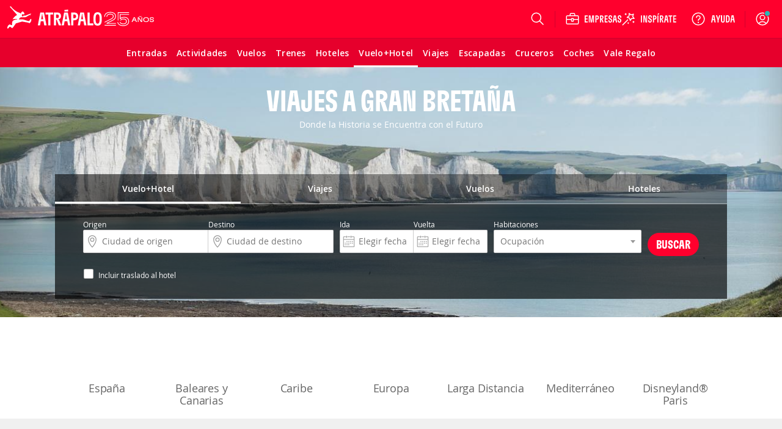

--- FILE ---
content_type: text/html; charset=ISO-8859-1
request_url: https://www.atrapalo.com/viajes/gran-bretana_d1369.html
body_size: 134498
content:
<!DOCTYPE html>
<html xmlns="http://www.w3.org/1999/xhtml" lang="es-ES" xml:lang="es-ES"
>
    <head >
            <title>Viajes a Gran Bretaña  - Atrápalo</title>
            <meta name="robots" content="INDEX,FOLLOW" />
<meta name="description" content="Encuentra los mejores viajes Viajes a Gran Bretaña  y reserva tus vacaciones en Atrapalo.com. Disfruta de los viajes más baratos Viajes a Gran Bretaña . Aprovecha y vete de vacaciones Viajes a Gran Bretaña ." />
<meta name="keywords" content="Viajes Viajes a Gran Bretaña , viajes baratos Viajes a Gran Bretaña , ofertas de viajes Viajes a Gran Bretaña , vacaciones Viajes a Gran Bretaña , vacaciones baratas Viajes a Gran Bretaña " />
        <meta http-equiv="Content-Type" content="text/html; charset=iso-8859-15" />
        <meta name="viewport" content="width=device-width, initial-scale=1.0, maximum-scale=1.0, user-scalable=no"/>
        <meta http-equiv="X-UA-Compatible" content="IE=edge" />
        <meta name="format-detection" content="telephone=no" />
        <meta name="theme-color" content="#e6002c" />
        <meta name="apple-itunes-app" content="app-id=393076727"/>
        <meta name="google-play-app" content="app-id=com.atrapalo.restaurantes"/>
        
<link rel="preconnect dns-prefetch" href="https://consent.cookiebot.com">
<link rel="preconnect dns-prefetch" href="https://www.google.com">
<link rel="preconnect dns-prefetch" href="https://www.google.es">
<link rel="preconnect dns-prefetch" href="https://www.google-analytics.com">
<link rel="preconnect dns-prefetch" href="https://ssl.google-analytics.com">
<link rel="preconnect dns-prefetch" href="https://www.googletagmanager.com">
<link rel="preconnect" href="https://fonts.googleapis.com">
<link rel="preconnect" href="https://fonts.gstatic.com" crossorigin>
            <link rel="canonical" href="https://www.atrapalo.com/viajes/gran-bretana_d1369.html"/>
                <link rel="alternate" href="https://www.atrapalo.com/viajes/gran-bretana_d1369.html" hreflang="es-ES"/>
    <link rel="alternate" href="https://www.atrapalo.cl/viajes/gran-bretana_d1369.html" hreflang="es-CL"/>
    <link rel="alternate" href="https://www.atrapalo.com.co/viajes/gran-bretana_d1369.html" hreflang="es-CO"/>
    <link rel="alternate" href="https://www.atrapalo.pe/viajes/gran-bretana_d1369.html" hreflang="es-PE"/>
    <link rel="alternate" href="https://www.atrapalo.com.pa/viajes/gran-bretana_d1369.html" hreflang="es-PA"/>
    <link rel="alternate" href="https://www.atrapalo.co.cr/viajes/gran-bretana_d1369.html" hreflang="es-CR"/>
    <link rel="alternate" href="https://www.atrapalo.gt/viajes/gran-bretana_d1369.html" hreflang="es-GT"/>
    <link rel="alternate" href="https://www.atrapalo.com.ar/paquetes/gran-bretana_d1369.html" hreflang="es-AR"/>
    <link rel="alternate" href="https://www.atrapalo.com.mx/viajes/gran-bretana_d1369.html" hreflang="es-MX"/>
    <link rel="alternate" href="https://www.atrapalo.com/viajes/gran-bretana_d1369.html" hreflang="x-default"/>
                            <link rel='preload' as='font' href='/assets/fonts/GT-Flexa-Compressed-Bold.woff2' type='font/woff2' crossorigin='anonymous'>
<link rel='preload' as='font' href='/assets/fonts/OpenSans-Regular-webfont.woff2' type='font/woff2' crossorigin='anonymous'>
<link rel='preload' as='font' href='/assets/fonts/OpenSans-Semibold-webfont.woff2' type='font/woff2' crossorigin='anonymous'>
<link rel='preload' as='font' href='/assets/fonts/atrapaloico.woff2' type='font/woff2' crossorigin='anonymous'>
<link rel="stylesheet"
      href="https://fonts.googleapis.com/css2?family=Open+Sans:wght@400;600&display=swap"
      media="print"
      onload="this.media='all'">
<noscript>
  <link rel="stylesheet"
        href="https://fonts.googleapis.com/css2?family=Open+Sans:wght@400;600&display=swap">
</noscript>    <link rel='preload' as='font' href='/js_new/core/vendors/fontawesome/fonts/fontawesome-webfont.woff2?v=4.7.0' type='font/woff2' crossorigin='anonymous'>
        <style type="text/css">.hide-scrollbars{overflow:hidden;}.aui-header-section{display:flex;align-items:center;color:#fff;justify-content:space-between;position:relative;height:62px;background-color:var(--primary-base);padding:0 var(--spacing-s);}@media only screen and (min-width:768px){.aui-header-section{height:auto;height:initial;padding:0;}}.aui-header-section a:hover,.aui-header-section a:visited{color:inherit;-webkit-text-decoration:none;text-decoration:none;cursor:pointer;}@media only screen and (min-width:768px){.aui-header-section--wrap{flex-wrap:wrap;}}.aui-header-section__back-button{margin-left:1rem;}@media only screen and (min-width:1024px){.aui-header-section__separator{display:block;width:1px;background-color:var(--primary-800);height:27px;align-self:center;}}.helpOptionListItem{height:100%;display:flex;color:var(--neutral-000);-webkit-text-decoration:none;text-decoration:none;outline:0 none;align-items:center;}.helpOptionListItem svg{color:var(--neutral-000);}@media only screen and (max-width:767px){.helpOptionListItem{width:44px;justify-content:center;}}@media only screen and (min-width:768px)and (max-width:1023px){.helpOptionListItem{padding:0 var(--spacing-s);}}@media only screen and (min-width:1024px){.helpOptionListItem{padding:0 var(--spacing-m);}}.helpOptionItem{display:flex;align-items:center;}.currency-selector-option{display:flex;justify-content:center;align-items:center;margin:0;padding:0;}@media (min-width:640px){.currency-selector-option{padding:0 var(--spacing-xs) 0 var(--spacing-s);}}@media only screen and (min-width:768px){.currency-selector-option{padding:0 10px;margin-left:var(--spacing-xs);}}.currency-selector-option .currency-selector-option__button{border:0;outline:0;vertical-align:baseline;display:flex;justify-content:center;align-items:center;width:44px;height:32px;border-radius:100px;background-color:var(--neutral-000);color:var(--cro-red);font:var(--font-small-strong);cursor:pointer;}.currency-selector-option .currency-selector-option__button:hover,.currency-selector-option .currency-selector-option__button:hover:not(:focus-visible),.currency-selector-option .currency-selector-option__button:hover:not(:active){background-color:var(--neutral-100);box-shadow:none;}.currency-selector-option .currency-selector-option__button:focus-visible:not(:hover),.currency-selector-option .currency-selector-option__button:focus-visible:not(:active){box-shadow:0 0 0 2px var(--primary-base),0 0 0 4px var(--neutral-000);}.popup-modal-overlay{position:fixed;top:0;left:0;width:100%;height:100%;background-color:#00000080;z-index:999;}.popup-modal-overlay .popup-modal-content{position:fixed;top:50%;left:50%;transform:translate(-50%,-50%);display:flex;flex-direction:column;justify-content:space-between;width:calc(100% - (2 * var(--spacing-xl)));max-width:448px;min-height:184px;max-height:calc(100vh - 100px);margin:0;padding:0;background-color:var(--neutral-000);border:0;border-radius:8px;box-shadow:var(--shadow-large);}@media only screen and (min-width:1024px){.popup-modal-overlay .popup-modal-content{max-height:calc(100vh - 112px);}}.popup-modal-overlay .popup-modal-content .popup-modal-header{position:relative;display:flex;justify-content:space-between;align-items:center;min-height:28px;margin:0;padding:var(--spacing-xl);}.popup-modal-overlay .popup-modal-content .popup-modal-header.popup-modal-header-content-overflowed{border-bottom:1px solid var(--neutral-200);}.popup-modal-overlay .popup-modal-content .popup-modal-header .popup-modal-header-title{font:var(--font-large-strong);color:var(--neutral-base);overflow:hidden;text-overflow:ellipsis;white-space:nowrap;}.popup-modal-overlay .popup-modal-content .popup-modal-header .popup-modal-header-close{position:relative;display:inline-flex;justify-content:center;align-items:center;width:24px;height:24px;border-radius:50%;background-color:transparent;cursor:pointer;}.popup-modal-overlay .popup-modal-content .popup-modal-body{padding:0;overflow:hidden;overflow-y:auto;font:var(--font-small-regular);color:var(--neutral-base);}.selectors-list{display:flex;flex-direction:column;padding:0 24px 24px;}.selectors-list .selectors-list__message{margin:0 0 16px;}.selectors-list .selectors-list__message .aui-alert{width:100%;max-width:none;max-width:initial;}.selectors-list .selectors-list-wrapper{margin:0;padding:0;}.selectors-list .selectors-list-wrapper .selectors-list-items{display:grid;grid-template-columns:repeat(2,minmax(0,1fr));grid-column-gap:24px;grid-row-gap:8px;padding:0;}.selectors-list-item-wrapper{margin:0;padding:0;}.selectors-list-item-wrapper .selectors-list-items__item{width:100%;display:flex;flex-direction:column;padding:6px 8px;border-radius:4px;box-shadow:0 0 0 1px var(--neutral-000),0 0 0 2px var(--neutral-000);background-color:var(--neutral-000);text-align:left;cursor:pointer;overflow:hidden;}.selectors-list-item-wrapper .selectors-list-items__item:hover{background-color:var(--neutral-050);}.selectors-list-item-wrapper .selectors-list-items__item:focus-visible:not(:hover):not(:active){box-shadow:0 0 0 2px var(--secondary-base),0 0 0 1px var(--neutral-000);background-color:var(--neutral-000);}.selectors-list-item-wrapper .selectors-list-items__item .selectors-list-items__item-description,.selectors-list-item-wrapper .selectors-list-items__item .selectors-list-items__item-iso{font:var(--font-small-regular);color:var(--neutral-900);}.selectors-list-item-wrapper .selectors-list-items__item .selectors-list-items__item-description{overflow:hidden;text-overflow:ellipsis;white-space:nowrap;}.selectors-list-item-wrapper .selectors-list-items__item .selectors-list-items__item-iso{color:var(--neutral-700);}.selectors-list-item-wrapper .selectors-list-items__item.selected{box-shadow:0 0 0 1px var(--secondary-base),0 0 0 2px var(--neutral-000);background-color:var(--neutral-000);cursor:default;pointer-events:none;}.selectors-list-item-wrapper .selectors-list-items__item.selected .selectors-list-items__item-description,.selectors-list-item-wrapper .selectors-list-items__item.selected .selectors-list-items__item-iso{color:var(--secondary-base);}.selectors-list-item-wrapper .selectors-list-items__item.selected .selectors-list-items__item-description{font:var(--font-small-strong);}.selectors-list-item-wrapper .selectors-list-items__item.selected:focus,.selectors-list-item-wrapper .selectors-list-items__item.selected:focus-visible:not(:hover):not(:active){border:medium none currentcolor;border:initial;box-shadow:0 0 0 1px var(--secondary-base),0 0 0 2px var(--neutral-000),0 0 0 4px var(--secondary-base);}.share-option-list-item{height:100%;display:flex;color:var(--neutral-000);-webkit-text-decoration:none;text-decoration:none;outline:0 none;align-items:center;}.share-option-list-item svg{color:var(--neutral-000);}@media only screen and (min-width:768px){.share-option-list-item{padding:0 0 0 var(--spacing-m);}}.share-option-list-item .share-option-item{display:flex;justify-content:center;align-items:center;width:44px;height:40px;border-radius:50%;cursor:pointer;}@media (min-width:768px){.share-option-list-item .share-option-item{width:100%;padding:0 12px 0 6px;border-radius:20px;}}.share-option-list-item .share-option-item:hover:not(:focus-visible),.share-option-list-item .share-option-item:hover:not(:active){background-color:var(--cro-red);box-shadow:none;}.share-option-list-item .share-option-item:focus-visible:not(:hover),.share-option-list-item .share-option-item:focus-visible:not(:active){box-shadow:0 0 0 2px var(--primary-base),0 0 0 4px var(--neutral-000);}@media only screen and (max-width:1023px){.item__options__container.showOnlyOnLarge{display:none;}}.aui-header__item-container{list-style:none;display:none;align-items:center;justify-content:center;position:relative;cursor:pointer;min-height:100%;}@media only screen and (min-width:768px){.aui-header__item-container:hover{background-color:transparent;}}@media only screen and (min-width:768px){.aui-header__item-container{display:flex;}}.aui-header__item{display:flex;-webkit-text-decoration:none;text-decoration:none;outline:0 none;align-items:center;}.aui-header__item-text{font-weight:600;padding-left:var(--spacing-xs);white-space:nowrap;}.aui-header__item-icon-text{display:none;}@media only screen and (min-width:1280px){.aui-header__item-icon-text{display:flex;margin-left:var(--spacing-xs);max-width:none;max-height:none;}}.userAvatarContainer{width:32px;height:32px;border-radius:50%;display:flex;justify-content:center;align-items:center;}@media only screen and (max-width:767px){.userAvatarContainer{width:44px;}}@media only screen and (min-width:768px)and (max-width:1023px){.userAvatarContainer{margin-left:var(--spacing-m);margin-right:var(--spacing-m);}}@media only screen and (min-width:1024px){.userAvatarContainer{margin-left:var(--spacing-m);margin-right:var(--spacing-xs);}}.userAvatar{background-size:contain;height:32px;width:32px;border-radius:50%;z-index:1;}.userAvatarWithBorder{width:38px;height:38px;background:linear-gradient(to right,#f6768c,#5d3a75);}.arrowBack{cursor:pointer;}.aui-header__user-option-logged{position:relative;display:flex;justify-content:center;align-items:center;text-align:center;-webkit-text-decoration:none;text-decoration:none;outline:0 none;height:100%;cursor:pointer;align-self:center;}@media only screen and (max-width:767px){.aui-header__user-option-logged{width:44px;justify-content:center;}}@media only screen and (min-width:768px){.aui-header__user-option-logged:hover{background-color:transparent;}}.aui-header__user-option-logged>svg{color:var(--neutral-000);}.aui-header__user-option{position:relative;display:flex;justify-content:center;align-items:center;text-align:center;-webkit-text-decoration:none;text-decoration:none;outline:0 none;cursor:pointer;align-self:center;height:100%;padding-right:18px;}.aui-header__user-option>svg{color:var(--neutral-000);}@media only screen and (min-width:768px){.aui-header__user-option{padding:0 var(--spacing-m);}.aui-header__user-option:hover{background-color:transparent;}}@media only screen and (min-width:768px)and (max-width:1023px){.aui-header__user-option{padding-left:var(--spacing-xs);}}@media only screen and (max-width:767px){.aui-header__user-option{padding:0;width:44px;justify-content:center;}}.aui-header__user-notice{position:absolute;top:18px;right:16px;outline:1px solid var(--primary-base);border-radius:50%;background-color:#29b8b8;display:inline-block;width:8px;height:8px;color:#fff;text-align:center;transition:opacity 1s cubic-bezier(.25,1,.25,1);}@media only screen and (max-width:767px){.aui-header__user-notice{right:0;}}.aui-header__user-container{display:flex;flex-direction:column;gap:2px;}@media (max-width:1023px){.aui-header__user-container{display:none;}}.aui-header__user-container>svg{width:55px;height:24px;margin-left:-15px;}.aui-header__user-name{display:none;color:#fff;font:var(--font-small-strong);max-width:130px;white-space:nowrap;overflow:hidden;text-overflow:ellipsis;z-index:1;margin-right:var(--spacing-m);}@media (min-width:1024px){.aui-header__user-name{display:block;}}.header-login-drawer{display:flex;justify-content:center;height:100%;}.header-login-drawer__iframe{border:none;overflow:hidden;max-width:340px;width:100%;}#login-drawer.aui-drawer,#login-drawer .aui-drawer-header__content,#login-drawer .aui-drawer-header__close-button .aui-icon{background-color:var(--primary-tweak);}#login-drawer .aui-drawer-header__close-button svg path{fill:var(--neutral-000);}@media only screen and (min-width:768px){#login-drawer{width:332px;}}.aui-header__full-logo{display:none;height:44px;}@media (min-width:1024px){.aui-header__full-logo{display:inline;}}.aui-header__atrapador{display:inline-block;height:42px;}@media (min-width:1024px){.aui-header__atrapador{display:none;}}.aui-header__complementary-logo{margin-left:8px;display:none;}@media only screen and (min-width:1024px){.aui-header__complementary-logo{margin-left:2px;display:block;}}@media only screen and (max-width:767px){.aui-header__complementary-logo--home{display:block;}}@media only screen and (min-width:768px)and (max-width:1023px){.aui-header-section--wrap .aui-header__complementary-logo{display:block;}}.aui-header__logo-section{display:flex;height:62px;align-items:center;}@media only screen and (min-width:768px){.aui-header__logo-section{padding-left:var(--spacing-s);padding-right:var(--spacing-m);}}@media only screen and (min-width:768px)and (max-width:1023px){.aui-header__search-is-open{transition:opacity .1s ease-in,width .1s ease-in,padding .1s ease-in;width:0;opacity:0;padding:0;}}@media only screen and (min-width:1024px){.aui-header__search-is-not-open{transition:opacity .5s ease-in .2s,width .2s ease-in;opacity:1;}}.aui-header__backdrop{left:0;right:0;bottom:0;z-index:4;position:fixed;background-color:#00000080;}.aui-header__display-none{display:none;}.aui-header__with-column{flex-direction:column;width:100%;}.aui-header__menu-links{display:flex;align-items:center;}@media only screen and (min-width:1024px){.aui-header__menu-links{gap:var(--spacing-xxs);}}.aui-header__menu-container{display:flex;position:absolute;z-index:5;}.aui-header__with-column-container{background-color:#fff;}@media only screen and (max-width:767px){.aui-header__with-column-container{height:100%;width:100%;padding:var(--spacing-xl) 0;}}@media only screen and (min-width:768px){.aui-header__with-column-container{height:auto;height:initial;width:auto;width:initial;padding:var(--spacing-m) 0;min-width:210px;border-left:1px solid #ccc;border-right:1px solid #ccc;border-bottom:1px solid #ccc;}}.aui-header__product-section{display:flex;align-items:center;gap:var(--spacing-xxs);}@media only screen and (max-width:767px){.aui-header__product-section{max-width:128px;width:-moz-min-content;width:min-content;}}@media only screen and (min-width:768px){.aui-header__product-section{align-items:flex-end;}}.aui-header__product-link{position:relative;-webkit-text-decoration:none;text-decoration:none;line-height:0;}.aui-header__product-text{font:var(--font-large-regular);font-size:22px;line-height:22px;letter-spacing:-.2px;display:flex;color:#fff;}.aui-header__more-section{display:flex;align-items:center;height:14px;gap:var(--spacing-xxs);cursor:pointer;}.aui-header__product-icon{width:20px;display:flex;justify-content:center;}.aui-header__arrow-down{border:solid #fff;border-width:0 1px 1px 0;padding:4px;transition:transform .25s ease;}.aui-header__arrow-open{margin-top:10px;transform:rotate(225deg);}.aui-header__arrow-close{transform:rotate(45deg);}.aui-header__menu-wrapper{height:48px;display:flex;align-items:center;justify-content:center;margin-left:var(--spacing-m);margin-right:auto;flex-grow:0;}@media only screen and (min-width:768px){.aui-header__menu-wrapper{margin-left:0;}}@media only screen and (min-width:768px)and (max-width:1023px){.aui-header__column-search-is-open{transition:all .3s ease-in;opacity:0;flex-grow:0;}}.aui-header__column-search-is-not-open{justify-content:left;}@media only screen and (min-width:768px)and (max-width:1023px){.aui-header__column-search-is-not-open{transition:opacity .5s ease-in;opacity:1;flex-grow:1;}}@media only screen and (min-width:768px){.aui-header__last-item{order:3;width:100%;background-color:var(--primary-750);border-top:1px var(--primary-800) solid;}}.aui-header__expandable{height:100%;display:flex;align-items:center;}@media only screen and (min-width:768px){.aui-header__expandable{display:none;}}.aui-header__on-medium-up-flex{display:flex;}@media only screen and (min-width:1024px){.aui-header__on-medium-up-flex{padding-left:var(--spacing-m);}}.aui-header__non-expandable{height:100%;display:none;}@media only screen and (min-width:768px){.aui-header__non-expandable{display:flex;}}@media only screen and (min-width:768px){.aui-header__on-medium-up-hidden{display:none;}}.product.aui-header-menu__product-column .popover{display:none;}.product.aui-header-menu__product-column .icon{margin-right:var(--spacing-xs);}@media only screen and (max-width:767px){.product.aui-header-menu__product-column .icon{width:34px;height:34px;margin-right:var(--spacing-m);}}.product.aui-header-menu__product-column .icon__padding-small{margin-right:7px;}.product.noColumn:hover .popover{display:block;}@media only screen and (min-width:768px){.product.noColumn .icon{display:none;}}.product.noColumn.active>a{top:2px;}@media only screen and (min-width:1425px){.product.noColumn.active>a{top:1px;}}.productLink>i{font-size:22px;}@media only screen and (min-width:768px){.productLink>i{font-size:21px;}}.aui-header-menu__container-popover{display:none;position:absolute;padding:20px;background-color:#fff;border-right:solid 1px #ccc;border-bottom:solid 1px #ccc;border-left:solid 1px #ccc;box-shadow:0 0 10px 1px #0003;overflow-y:auto;z-index:10;width:-moz-fit-content;width:fit-content;}@media only screen and (min-width:768px){.aui-header-menu__container-popover{min-width:210px;height:auto;}}.aui-header-menu__product{width:100%;}@media only screen and (min-width:768px){.aui-header-menu__product{height:100%;}}.aui-header-menu__product-column{font-weight:400;color:var(--neutral-700);margin-top:var(--spacing-s);height:40px;}.aui-header-menu__product-column:first-child{margin-top:0;}.aui-header-menu__product-column:hover{background-color:var(--neutral-050);}@media only screen and (min-width:768px){.aui-header-menu__product-column{margin-top:var(--spacing-xxs);height:32px;}}.aui-header-menu__product-no-column{font-weight:600;color:#fff;}.aui-header-menu__product-no-column:hover{background-color:var(--primary-800);}@media only screen and (min-width:768px){.aui-header-menu__product-no-column .aui-header-menu__product-link{padding:0 var(--spacing-xs);}}.aui-header-menu__product-no-column-active{border-bottom:3px #fff solid;}.aui-header-menu__product-no-column-type-pestana-column,.aui-header-menu__popover-column{display:none;}.aui-header-menu__product-link{position:relative;height:100%;display:flex;align-items:center;-webkit-text-decoration:none;text-decoration:none;color:inherit;}@media only screen and (max-width:767px){.aui-header-menu__product-link{padding:0 var(--spacing-xl);}}@media only screen and (min-width:768px){.aui-header-menu__product-link{padding:0 var(--spacing-m);}}.aui-header-menu__product-link svg{color:var(--neutral-700);}.aui-header-menu__product-text{font:var(--font-medium-regular);font-weight:inherit;line-height:14px;letter-spacing:.25px;display:inline-block;white-space:nowrap;}@media (min-width:1024px){.aui-header-menu__product-text{font-size:14px;}}.aui-header-menu__product-text-font-size-column{font:var(--font-medium-regular);color:var(--neutral-900);}@media only screen and (min-width:768px){.aui-header-menu__product-text-font-size-column{font:var(--font-small-regular);}}.aui-header-menu__product-text-font-size-no-column{font:var(--font-xsmall-strong);}@media (min-width:1024px){.aui-header-menu__product-text-font-size-no-column{font:var(--font-small-strong);}}.aui-header-options__container-options{display:flex;gap:2px;align-items:stretch;justify-content:flex-end;max-width:100vw;height:62px;color:var(--neutral-000);}@media only screen and (min-width:768px){.aui-header-options__container-options{gap:initial;max-width:560px;margin-right:var(--spacing-xxs);}}.aui-header-options__container-options>[class*=wrapper-with-ref]{align-self:center;height:100%;}.aui-header-options__options-item{display:none;margin:0;}@media only screen and (min-width:768px)and (max-width:1023px){.aui-header-options__options-item{margin:0 var(--spacing-xs);}}@media only screen and (min-width:768px){.aui-header-options__options-item{display:flex;align-items:center;gap:var(--spacing-xl);}}@media only screen and (min-width:1024px){.aui-header-options__options-item{padding-left:var(--spacing-m);padding-right:var(--spacing-xs);}}.aui-header-options__options-item svg{color:var(--neutral-000);}@media only screen and (min-width:768px){.aui-header-options__options-item-search-is-open{transition:all .2s ease-in;pointer-events:none;opacity:0;}}@media only screen and (min-width:768px){.aui-header-options__options-item-search-is-not-open{transition:opacity .2s ease-in;opacity:1;}}@media only screen and (min-width:640px){.aui-header-options__options-item-adjacent-option{padding-left:0;}}@media (min-width:1024px){.aui-header-options__options-item-adjacent-option{margin:0 0 0 var(--spacing-xs);}}.aui-header-options__business-option{display:none;padding-left:15px;padding-right:15px;color:#fff;-webkit-text-decoration:none;text-decoration:none;outline:0 none;}@media only screen and (min-width:768px){.aui-header-options__business-option{display:block;}}.aui-header-options__atrapa-option{display:none;padding-left:15px;padding-right:15px;color:#fff;-webkit-text-decoration:none;text-decoration:none;outline:0 none;}@media only screen and (min-width:768px){.aui-header-options__atrapa-option{display:block;}}.aui-header-options__separator{display:none;}@media only screen and (min-width:1280px){.aui-header-options__separator{display:block;width:1px;background-color:var(--primary-800);height:27px;align-self:center;}}.aui-header-options__separator-only-medium{display:none;}@media only screen and (min-width:768px)and (max-width:1023px){.aui-header-options__separator-only-medium{display:block;}}.aui-header-options__separator-search-open{display:none;}.aui-header-options__close-menu{font-size:28px;color:#fff;z-index:3;cursor:pointer;}.popover .popover__title,.popover .popover__title:visited{color:#444;}.popover .popover__title:hover{color:#de0000;}.popover .popover__title:first-child{border-top:0;border-top:initial;padding-top:0;padding-top:initial;margin-top:0;margin-top:initial;}.popover .popover__title:last-child{border-bottom:0;border-bottom:initial;padding-bottom:0;padding-bottom:initial;}.popover .popover__container div:not(:first-child){margin-left:25px;}.aui-header-popover__popover-title{border-top:1px solid #ebebeb;border-bottom:1px solid #ebebeb;color:#444;-webkit-text-decoration:none;text-decoration:none;outline:0 none;font:var(--font-small-strong);line-height:14px;letter-spacing:-.2px;display:flex;align-items:center;min-width:232px;padding:20px 0 16px;margin-top:20px;}.aui-header-popover__popover-items-container{margin-top:8px;display:flex;}.aui-header-popover__arrow-right{margin-left:10px;}.aui-header-popover__children-items{width:100%;display:flex;flex-direction:column;row-gap:8px;}.aui-header-popover-item{display:flex;align-items:center;height:32px;list-style-type:none;}.aui-header-popover-item :first-child{margin-top:0;}.aui-header-section a.aui-header-popover-item__item-link,.aui-header-section a.aui-header-popover-item__item-link:visited{color:#444;}.aui-header-section a.aui-header-popover-item__item-link:hover{color:#de0000;}.aui-header-section a.aui-header-popover-item__subtitle{cursor:default;color:#fc7d00;font-weight:600;}.aui-header-section a.aui-header-popover-item__subtitle:hover{color:#fc7d00;text-decoration:none;text-decoration:initial;cursor:default;}.aui-header-popover-item__popover-item-with-image{min-width:210px;}.aui-header-popover-item__popover-item-with-large-image{min-width:260px;}.aui-header-popover-item__item-link{display:flex;align-items:center;justify-content:space-between;width:100%;font:var(--font-small-regular);line-height:14px;letter-spacing:-.2px;text-align:left;-webkit-text-decoration:none;text-decoration:none;outline:0 none;white-space:nowrap;}@media only screen and (min-width:768px){.aui-header-popover-item__item-link{font-size:14px;line-height:22px;}}.aui-header-popover-item__picture{display:flex;}.aui-header-popover-options__tooltip{font-family:var(--font-family-default);font-size:13px;background-color:#fff;border:1px solid #cacaca;display:block;color:#444;padding:1rem;position:absolute;max-width:300px;z-index:10;}.aui-header-popover-options__tooltip:after{right:30px;top:-10px;border-top:none;border-bottom:10px solid #fff;border-left:10px solid transparent;border-right:10px solid transparent;content:"";position:absolute;}.aui-header-popover-options__tooltip:before{right:30px;top:-11px;border-top:none;border-bottom:10px solid #ababab;border-left:10px solid transparent;border-right:10px solid transparent;content:"";position:absolute;}.aui-header-popover-options__title-item-option{font-weight:600;line-height:18px;}.search-option .suggest-wrapper{background:none;}@media only screen and (max-width:767px){.search-option>.suggest-wrapper.suggest-wrapper--is-header{width:24px;}.search-option>.suggest-wrapper.suggest-wrapper--is-header svg{left:0;}}.aui-header-suggest__search-option{position:relative;height:100%;display:flex;justify-content:center;}@media only screen and (min-width:768px){.aui-header-suggest__search-option:hover{background-color:transparent;}}.aui-header-suggest__search-option-is-open{z-index:10;margin-right:0;margin-right:initial;transition:width .4s ease-in-out,transform .4s ease-in-out;}.aui-header-suggest__search-option-is-not-open{align-items:center;}@media only screen and (min-width:768px){.aui-header-suggest__search-option-is-not-open{width:56px;}}.aui-header-suggest__loupe-container{height:100%;width:100%;display:flex;align-items:center;justify-content:center;cursor:pointer;padding:0 var(--spacing-m);}@media only screen and (min-width:768px){.aui-header-suggest__loupe-container:hover{background-color:transparent;}}@media only screen and (max-width:767px){.aui-header-suggest__loupe-container{padding:0;width:44px;}}</style>
                            <link type="text/css" media="screen" rel="stylesheet" href="/assets/css/pages/products/trip/landing/trip_landing.b2a8883a529efac3449c886f9e4f24f7.css"/>

                    <link rel="icon" type="image/x-icon" href="/favicon.ico" />
                <script>
    window.__atrapaloErrors = window.__atrapaloErrors || [];

    function __atrapaloErrorsListener(errorType) {
        function __addAtrapaloError(errorObject) {
            window.__atrapaloErrors.push({
                type: errorType,
                payload: errorObject
            })

            return window.__atrapaloErrors;
        }

        window.addEventListener(errorType, __addAtrapaloError);

        return () => window.removeEventListener(errorType, __addAtrapaloError)
    }

    window.atrapaloErrorsUnsubscribe = __atrapaloErrorsListener('error');
    window.atrapaloUnhandledRejectionUnsubscribe = __atrapaloErrorsListener('unhandledrejection');
</script>            <script defer id="Cookiebot" src="https://consent.cookiebot.com/uc.js" data-cbid="a3912ed5-7d75-4b48-a113-6fb37dbd062c" data-blockingmode="auto" type="text/javascript"></script>
            <script type="text/javascript"> window.dataLayer = window.dataLayer || []; window.dataLayer.push({ digitalData: { version: { gaid: 'G-ZE5JVN1PTM', domain: 'atrapalo.com', cookieDomain: '.atrapalo.com' }, page: { pageInfo: { pageName: '', destinationURL: 'https://www.atrapalo.com/viajes/gran-bretana_d1369.html', variant: '' }, category: { primaryCategory: 'viajes', subCategory: 'destino', pageType: 'landing', }, search: {} }, product: [] }, user: {}, ecommerce: { detail: { products: { id: [ ], price: null }, } } });</script><script type="text/javascript"> var objPage = { digitalData: { page: { category: { destinationType: '', destinationID: '', destinationName: '', segmentType: '', segmentID: '', segmentName: '' } } } }; window.dataLayer = window.dataLayer || []; window.dataLayer.push(objPage);</script> <script type="text/javascript"> var objSearch = { digitalData : { page : { search : { 'searchType' : '', 'primaryCategory' : '', 'subCategory' : 'destino', 'originAirportCode' : '', 'originID' : '', 'originCity' : '', 'originState' : '', 'originCounty' : '', 'destinationAirportCode' : '', 'destinationID' : '0', 'destinationCity' : '', 'destinationState' : '', 'destinationCounty' : '', 'arrivalDate' : '', 'departureDate' : '', 'bookwingWindow' : '', 'travelDays' : '', 'adults' : '', 'children' : '', 'babies' : '', 'name': '_d0', 'numberOfRooms' : '', 'cruiseLine' : '', 'shipName' : '', 'price' : 0, 'bestPrice': 0, 'set': '', 'roundTrip': '0', 'quantity' : '0', 'foodType' : '', 'atmosphere' : '' } } } }; window.dataLayer = window.dataLayer || []; window.dataLayer.push(objSearch); </script> 
        <!--g_exp_code-->

<script data-cookieconsent="ignore">

    /* ----- Init Configs ----- */
    function AtrapaloTracker (config) {
        let trackerConfig = config || {};

        this.trackerManager = this.getGlobalTrackerObject();
        this.trackerName = trackerConfig.trackerName || '';
        this.accountId = trackerConfig.accountId || '';
        this.domainName = trackerConfig.domainName || '';
        this.customPageName = trackerConfig.customPageName || '';
        this.customVars = [];
    }

    AtrapaloTracker.prototype.init = function () {};
    AtrapaloTracker.prototype.trackCustomVariable = function () {};
    AtrapaloTracker.prototype.trackCustomVariableLegacy = function () {};
    AtrapaloTracker.prototype.trackPage = function () {};
    AtrapaloTracker.prototype.trackEvent = function () {};
    AtrapaloTracker.prototype.addEcommerceTransaction = function () {};
    AtrapaloTracker.prototype.addEcommerceItem = function () {};
    AtrapaloTracker.prototype.trackEcommerce = function () {};
    AtrapaloTracker.prototype.getGlobalTrackerObject = function () {}

    AtrapaloTracker.prototype.setCustomPageName = function (name) {
        this.customPageName = name;
    }

    AtrapaloTracker.prototype.addCustomVar = function (name, value, index) {
        this.customVars.push = {
            name: name || '',
            value: value || '',
            index: index || 0
        };
    }

    AtrapaloTracker.prototype.trackAllCustomVars = function () {
        if(this.hasCustomVars()) {
            this.customVars.forEach(this.trackCustomVariable.bind(this));
        }
    }

    AtrapaloTracker.prototype.hasCustomVars = function () {
        return !!(this.customVars && this.customVars.length);
    }


/* ---------- Gtag -------- */


    function AnalyticsGtag (config) {
        AtrapaloTracker.call(this, config);

        this.ecommerce = {};
        this.ecommerce.items = [];
        this.defaultTrackerConfig = {
            'send_page_view': false,
            'linker': {'accept_incoming': true},
            'cookie_domain': this.domainName,
        }

        this.optimize = config.optimizeId;
    }

    AnalyticsGtag.prototype = Object.create(AtrapaloTracker.prototype);
    AnalyticsGtag.prototype.constructor = AnalyticsGtag;

    AnalyticsGtag.prototype.getGlobalTrackerObject = function () {
        return window.gtag;
    }

    AnalyticsGtag.prototype._initGtagObject = function () {
        window.dataLayer = window.dataLayer || [];

        function gtag(action, trackerId, trackerConfig) {
            //avoid third party libs (e.g. ads) config tracker without disable auto pageview hit
            if(action === 'config' && trackerId === this.accountId && !trackerConfig){
                return;
            }

            window.dataLayer.push(arguments);
        }

        gtag('consent', 'default', {
            ad_storage: 'denied',
            analytics_storage: 'denied',
            functionality_storage: 'denied',
            personalization_storage: 'denied',
            security_storage: 'granted',
            wait_for_update: 500,
        });

        gtag("set", "ads_data_redaction", true);
        gtag("set", "url_passthrough", true);

        window.gtag = window.gtag || gtag.bind(this);

        return window.gtag;
    }

    AnalyticsGtag.prototype.init = function () {
        let trackerConfig = this.defaultTrackerConfig || {};

        if(this.optimize){
            trackerConfig['optimize_id'] = this.optimize;
        }

        this._initGtagObject();

        this.getGlobalTrackerObject()('js', new Date());
        this.getGlobalTrackerObject()('config', this.accountId, trackerConfig);
        this.isInit = true;
    }

    AnalyticsGtag.prototype.isTrackerInit = function (accountId) {
        return (this.accountId === accountId) && this.isInit;
    }

    AnalyticsGtag.prototype.setCustomPageName = function (customPageName) {
        AtrapaloTracker.prototype.setCustomPageName.apply(this, arguments);

        let trackerConfig = this.defaultTrackerConfig || {};
        trackerConfig['page_path'] = customPageName;

        this.customPageName = customPageName;
    }

    AnalyticsGtag.prototype.trackCustomVariable = function (customVariableObject) {

        let index = customVariableObject.index || 0,
            name = customVariableObject.name || '',
            value = customVariableObject.value || '',
            customMapDimensions = {},
            trackerConfig = this.defaultTrackerConfig || {};

            customMapDimensions['dimension'+index] = value;

            trackerConfig['custom_map'] = customMapDimensions;

        //TODO: implementar correctamente envio de dimensiones a gtag
        //gtag('event', 'any_event_name', {'dimension_name': 'dimension_value'});
        this.getGlobalTrackerObject()('event', 'dimensiom' + name, {
            name : value,
            'send_to': this.accountId,
        });
    }

    AnalyticsGtag.prototype.trackCustomVariableLegacy = function (customVar) {
        this.customVarLegacy = customVar || '';
        this.trackCustomVariable({index: 0, value: customVar});
    }

    AnalyticsGtag.prototype.trackEvent = function (category, action, opt_label, opt_value, opt_noninteraction) {
        // Prevent the page from breaking if any parameter is invalid for GA/GTM
        // (e.g., a Set instead of a string/number), logs the error instead.
        try {
            this.getGlobalTrackerObject()('event', action, {
                'event_category': category,
                'event_label': opt_label,
                'value': opt_value,
                'non_interaction': opt_noninteraction || false,
                'send_to': this.accountId,
            });
        } catch (error) {
            console.error('AnalyticsGtag error', error);
        }
    }

    AnalyticsGtag.prototype.trackPage = function () {
        let pageViewObj = {},
            transactionData = this.ecommerce.transaction || {};

        if (this.customPageName){
            pageViewObj['page_path'] = this.customPageName;
        }

        if (transactionData['total']) {
            pageViewObj['value'] = transactionData['total'];
        }

        pageViewObj['send_to'] = this.accountId;

        this.getGlobalTrackerObject()('event', 'page_view', pageViewObj);
    }

    AnalyticsGtag.prototype.addEcommerceTransaction = function (transactionParams) {
        let config = transactionParams || {};

        this.ecommerce.transaction = {
            transactionId: config.transactionId,
            affiliation: config.affiliation,
            total: config.total,
            tax: config.tax,
            shipping: config.shipping,
            currency: config.currency,
        };

    };

    AnalyticsGtag.prototype.addEcommerceItem = function (itemParams) {
        let config = itemParams || {};

        this.ecommerce.items.push({
            transactionId: config.transactionId,
            id: config.sku,
            name: config.name,
            category: config.category,
            price: config.price,
            quantity: config.quantity,
        });
    };

    AnalyticsGtag.prototype.trackEcommerce = function () {
        let transactionData = this.ecommerce.transaction || {},
            transactionItems = this.ecommerce.items || [],
            gtagItems = [];

        for(let j = 0; j < transactionItems.length; j++){
            gtagItems.push(gtagItemAdapter(this.trackerName, transactionItems[j]));
        }

        this.getGlobalTrackerObject()('event', 'purchase', {
                'transaction_id': transactionData.transactionId,
                'affiliation': transactionData.affiliation,
                'currency': transactionData.currency,
                'value': transactionData.total,
                'tax': transactionData.tax,
                'shipping': transactionData.shipping,
                'items': gtagItems,
                'send_to': this.accountId,
        });
    };

    function ga4ItemAdapter(data) {
        return {
            'item_id': data.id,
            'item_name': data.name,
            'item_brand': data.brand,
            'item_category': data.category,
            'item_variant': data.variant,
            'item_list_name': data.listName,
            'index': data.position,
            'price': data.price,
            'quantity': data.quantity,
        };
    }

    function gtagItemAdapter(trackerName, data) {
        if (trackerName === "ga4Tracker") {
            return ga4ItemAdapter(data);
        }

        return {
            'id': data.id,
            'name': data.name,
            'list_name': data.listName,
            'brand': data.brand,
            'category': data.category,
            'variant': data.variant,
            'list_position': data.position,
            'quantity': data.quantity,
            'price': data.price,
        };
    }

/* ---------- Gtag END-------- */


    function AtrapaloTrackersManager (trackers) {
        this.trackers = trackers || [];
    }
    AtrapaloTrackersManager.prototype.add = function (tracker) {
        return tracker && this.trackers.push(tracker);
    }
    AtrapaloTrackersManager.prototype.init = function () {
        for(let i = 0; i < this.trackers.length; i++){
            this.trackers[i].init.apply(this.trackers[i], arguments);
        }
    }
    AtrapaloTrackersManager.prototype.trackCustomVariable = function () {
        for(let i = 0; i < this.trackers.length; i++){
            this.trackers[i].trackCustomVariable.apply(this.trackers[i], arguments);
        }
    };
    AtrapaloTrackersManager.prototype.trackCustomVariableLegacy = function () {
        for(let i = 0; i < this.trackers.length; i++){
            this.trackers[i].trackCustomVariableLegacy.apply(this.trackers[i], arguments);
        }
    };
    AtrapaloTrackersManager.prototype.trackPage = function () {
        for(let i = 0; i < this.trackers.length; i++){
            this.trackers[i].trackPage.apply(this.trackers[i], arguments);
        }
    };
    AtrapaloTrackersManager.prototype.trackEvent = function () {
        for(let i = 0; i < this.trackers.length; i++){
            this.trackers[i].trackEvent.apply(this.trackers[i], arguments);
        }
    };
    AtrapaloTrackersManager.prototype.setCustomPageName = function (name) {
        for(let i = 0; i < this.trackers.length; i++){
            this.trackers[i].setCustomPageName.apply(this.trackers[i], arguments);
        }
    }

    AtrapaloTrackersManager.prototype.addCustomVar = function (name, value, index) {
        for(let i = 0; i < this.trackers.length; i++){
            this.trackers[i].addCustomVar.apply(this.trackers[i], arguments);
        }
    }

    AtrapaloTrackersManager.prototype.trackAllCustomVars = function () {
        for(let i = 0; i < this.trackers.length; i++){
            this.trackers[i].trackAllCustomVars.apply(this.trackers[i], arguments);
        }
    };

    AtrapaloTrackersManager.prototype.addEcommerceTransaction = function () {
        for(let i = 0; i < this.trackers.length; i++){
            this.trackers[i].addEcommerceTransaction.apply(this.trackers[i], arguments);
        }
    };
    AtrapaloTrackersManager.prototype.addEcommerceItem = function () {
        for(let i = 0; i < this.trackers.length; i++){
            this.trackers[i].addEcommerceItem.apply(this.trackers[i], arguments);
        }
    };
    AtrapaloTrackersManager.prototype.trackEcommerce = function () {
        for(let i = 0; i < this.trackers.length; i++){
            this.trackers[i].trackEcommerce.apply(this.trackers[i], arguments);
        }
    };


/* ----- End Configs ----- */

    var _gaq = _gaq || [];
    var ga_tracking_name = [];
    var ga_custom_var_slot = [];
    var ga_custom_var_name = [];
    var ga_custom_var_value = [];
    var ga_tracking_false_page = [];
    var pathFalsePage;

    var atrapaloTrackersManager = new AtrapaloTrackersManager();

    
        var analyticsGtagTracker = new AnalyticsGtag({
            trackerName: 'gaTracker',
            accountId: 'G-ZE5JVN1PTM',
            domainName: '.atrapalo.com'
        });

        atrapaloTrackersManager.add(analyticsGtagTracker);

        ga_tracking_name[0]="gaTracker";

    
    atrapaloTrackersManager.init();

    
    // TODO: delete when is decopled from stepsVisibilityManager.js!!
    window.pathFalsePage = '/';

    var urlAnalytics = new URL(window.location.href);

    var customPageName = '' || '/viajes/gran-bretana_d1369.html' || urlAnalytics.pathname || '';
    if (customPageName !== '') {
        atrapaloTrackersManager.setCustomPageName(customPageName);
    }

    
    
    atrapaloTrackersManager.trackPage();


    /***** Retrocompability *****/
    function GaCustomDimension() {
        atrapaloTrackersManager.trackAllCustomVars();
    }
    function GATrackEvent(category, action, opt_label, opt_value, opt_noninteraction) {
        atrapaloTrackersManager.trackEvent(category, action, opt_label, opt_value, opt_noninteraction);
    }

    function GAChangeCustomPageName(newPageName) {
        atrapaloTrackersManager.setCustomPageName(newPageName);
        atrapaloTrackersManager.trackPage();
    }

    function GATrackPageView() {
        atrapaloTrackersManager.trackPage();
    }
    /***** Retrocompability END *****/


</script>

<script async src="https://www.googletagmanager.com/gtag/js?id=G-ZE5JVN1PTM" data-cookieconsent="ignore"></script>
            
    </head>
    <body class="boxsizing    VIA" >
                    


                <div class="hidden" id="icons-preload">
    <svg xmlns="http://www.w3.org/2000/svg">
    <symbol id="arrow-left" viewBox="0 0 32 32" fill="currentColor">
        <path d="M30.806 15.002h-27.070l10.32-9.7c0.367-0.345 0.384-0.924 0.039-1.292-0.171-0.182-0.414-0.287-0.665-0.287-0.233 0-0.455 0.087-0.624 0.247l-11.777 11.064c-0.27 0.254-0.407 0.382-0.478 0.449l-0.001-0.001-0.070 0.068c-0.003 0.003-0.022 0.021-0.050 0.047l-0.090 0.085c-0.070 0.066-0.109 0.155-0.109 0.251s0.039 0.185 0.109 0.251l0.167 0.158c0.042 0.040 0.135 0.128 0.351 0.332l11.948 11.292c0.169 0.16 0.392 0.248 0.626 0.248v0c0.251 0 0.493-0.104 0.664-0.286 0.346-0.366 0.329-0.944-0.036-1.29l-10.295-9.735h27.041c0.503 0 0.913-0.409 0.913-0.912v-0.075c-0-0.503-0.409-0.912-0.913-0.912z"></path>
    </symbol>
    <symbol id="close" viewBox="0 0 32 32" fill="currentColor">
        <path d="M29.647 28.357l-12.42-12.42 12.42-12.419c0.364-0.365 0.364-0.958-0-1.323-0.176-0.176-0.411-0.273-0.66-0.273s-0.484 0.097-0.66 0.273l-12.42 12.421-12.419-12.421c-0.177-0.176-0.412-0.273-0.661-0.273s-0.485 0.097-0.662 0.273c-0.362 0.364-0.362 0.958 0.001 1.323l12.421 12.418-12.421 12.42c-0.363 0.364-0.363 0.956 0 1.321 0.177 0.176 0.412 0.273 0.661 0.273s0.484-0.097 0.662-0.274l12.419-12.419 12.42 12.42c0.176 0.176 0.411 0.273 0.66 0.273s0.484-0.097 0.66-0.273c0.364-0.364 0.364-0.956 0-1.32z"></path>
    </symbol>
    <symbol id="loupe" viewBox="0 0 32 32" fill="currentColor">
        <path d="M30.593 29.123l-7.677-7.677 0.74-1.068c0.721-1.040 1.267-2.152 1.625-3.304 0.359-1.155 0.541-2.39 0.541-3.671 0-1.659-0.326-3.267-0.969-4.78-0.647-1.522-1.53-2.848-2.624-3.942s-2.42-1.977-3.942-2.624c-1.512-0.643-3.121-0.97-4.78-0.97s-3.268 0.326-4.78 0.97c-1.522 0.647-2.848 1.53-3.942 2.624s-1.977 2.42-2.624 3.942c-0.643 1.512-0.97 3.12-0.97 4.78s0.326 3.268 0.969 4.78c0.647 1.522 1.53 2.848 2.624 3.942s2.421 1.977 3.942 2.624c1.513 0.643 3.121 0.97 4.78 0.97 1.281 0 2.516-0.182 3.671-0.541 1.153-0.358 2.264-0.905 3.305-1.625l1.066-0.739 7.711 7.689c0.129 0.135 0.295 0.26 0.641 0.26 0.197 0 0.415-0.036 0.673-0.294 0.257-0.257 0.293-0.475 0.293-0.672 0-0.284-0.079-0.479-0.273-0.673zM23.89 13.403c0 2.846-1.025 5.315-3.047 7.337s-4.49 3.047-7.336 3.047c-2.847 0-5.315-1.025-7.337-3.047s-3.047-4.49-3.047-7.336c0-2.846 1.025-5.315 3.047-7.336s4.49-3.047 7.336-3.047c2.846 0 5.314 1.025 7.336 3.047s3.047 4.49 3.047 7.336z"></path>
    </symbol>
    <symbol id="phone" viewBox="0 0 25 32" fill="currentColor">
        <path d="M25.143 22.143q0 0.482-0.179 1.259t-0.375 1.223q-0.375 0.893-2.179 1.893-1.679 0.911-3.321 0.911-0.482 0-0.946-0.063t-1.027-0.223-0.839-0.259-0.991-0.366-0.875-0.321q-1.75-0.625-3.125-1.482-2.268-1.411-4.714-3.857t-3.857-4.714q-0.857-1.375-1.482-3.125-0.054-0.161-0.321-0.875t-0.366-0.991-0.259-0.839-0.223-1.027-0.063-0.946q0-1.643 0.911-3.321 1-1.804 1.893-2.179 0.446-0.196 1.223-0.375t1.259-0.179q0.25 0 0.375 0.054 0.321 0.107 0.946 1.357 0.196 0.339 0.536 0.964t0.625 1.134 0.554 0.955q0.054 0.071 0.313 0.446t0.384 0.634 0.125 0.509q0 0.357-0.509 0.893t-1.107 0.982-1.107 0.946-0.509 0.821q0 0.161 0.089 0.402t0.152 0.366 0.25 0.429 0.205 0.339q1.357 2.446 3.107 4.196t4.196 3.107q0.036 0.018 0.339 0.205t0.429 0.25 0.366 0.152 0.402 0.089q0.321 0 0.821-0.509t0.946-1.107 0.982-1.107 0.893-0.509q0.25 0 0.509 0.125t0.634 0.384 0.446 0.313q0.446 0.268 0.955 0.554t1.134 0.625 0.964 0.536q1.25 0.625 1.357 0.946 0.054 0.125 0.054 0.375z"></path>
    </symbol>
    <symbol id="user" viewBox="0 0 32 32" fill="currentColor">
        <path d="M27.301 22.834c-2.062-2.113-5.11-3.335-9.081-3.647 3.748-0.976 6.523-4.389 6.523-8.438 0-4.807-3.911-8.718-8.718-8.718s-8.718 3.911-8.718 8.718c0 4.046 2.771 7.457 6.514 8.436-3.985 0.308-7.044 1.531-9.111 3.649-2.709 2.776-2.65 6.053-2.646 6.192 0.014 0.509 0.431 0.914 0.937 0.914 0.009 0 0.018-0 0.026-0 0.518-0.014 0.926-0.443 0.911-0.961-0.001-0.026-0.022-2.668 2.141-4.862 1.988-2.017 5.154-3.069 9.418-3.131h1.018c4.263 0.062 7.43 1.115 9.418 3.131 2.15 2.181 2.141 4.804 2.141 4.861-0.012 0.516 0.395 0.945 0.911 0.959 0.009 0 0.018 0 0.027 0 0.506 0 0.923-0.403 0.937-0.911 0.004-0.138 0.063-3.416-2.646-6.192zM9.265 10.75c0-3.727 3.032-6.759 6.759-6.759s6.759 3.032 6.759 6.759-3.032 6.759-6.759 6.759c-3.727 0-6.759-3.032-6.759-6.759z"></path>
    </symbol>
    <symbol id="points-program-logo" viewBox="0 0 64 64" fill="currentColor">
        <path d="M62.657 15.191c-0.152 0-0.304 0.024-0.466 0.049-0.081 0.013-0.166 0.026-0.257 0.036l-11.961 1.378c-0.087 0.010-0.172 0.016-0.253 0.021-0.441 0.031-1.262 0.089-1.262 1.12v0.694c0 0.616 0.339 0.985 0.907 0.985 0.151 0 0.304-0.023 0.465-0.048 0.081-0.012 0.167-0.026 0.257-0.036l11.961-1.378c0.088-0.010 0.173-0.016 0.254-0.022 0.44-0.031 1.26-0.089 1.26-1.12v-0.694c0-0.617-0.339-0.985-0.906-0.985zM60.52 21.903c-0.152 0-0.305 0.024-0.466 0.049-0.081 0.012-0.166 0.026-0.256 0.036l-12.837 1.503c-0.087 0.010-0.172 0.016-0.253 0.021-0.44 0.031-1.261 0.090-1.261 1.121v0.694c0 0.616 0.339 0.985 0.906 0.985 0.152 0 0.304-0.023 0.465-0.048 0.081-0.013 0.167-0.026 0.257-0.036l12.837-1.503c0.088-0.010 0.173-0.016 0.255-0.022 0.44-0.031 1.26-0.090 1.26-1.12v-0.694c-0-0.617-0.339-0.985-0.907-0.985zM30.735 28.404c-1.138 2.568-2.277 5.173-3.385 7.742l-0.037 0.085c-1.617 3.747-3.29 7.622-6.748 9.626-0.791 0.449-2.405 1.208-4.338 1.245-0.843 0.027-1.548-0.233-2.053-0.755-0.123-0.12-0.209-0.316-0.299-0.523-0.171-0.391-0.406-0.927-1.058-1.048l-0.051-0.006c-0.601-0.028-1.075 0.209-1.335 0.667-0.387 0.68-0.219 1.717 0.154 2.282 0.573 0.913 1.57 1.353 2.269 1.604 0.81 0.294 1.554 0.432 2.374 0.432 0.265 0 0.538-0.014 0.823-0.043 2.211-0.22 4.32-1.039 5.934-2.302 2.956-2.23 4.461-5.406 6.055-8.768 0.029-0.061 0.058-0.122 0.086-0.182 1.058 0.78 2.628 1.013 4.485 0.653 1.616-0.288 3.163-0.968 4.593-2.021 2.81-2.009 4.55-4.95 4.774-8.074 0.243-4.12-1.713-6.398-3.8-8.041 0.143-0.062 0.3-0.117 0.462-0.174 0.589-0.207 1.322-0.464 1.496-1.236l0.003-0.015c0.068-0.37-0.019-0.721-0.246-0.987-0.218-0.256-0.537-0.401-0.879-0.401-0.011 0-0.022 0-0.034 0-0.311 0-0.595 0.097-0.869 0.191-0.061 0.021-0.122 0.042-0.186 0.063-0.748 0.247-1.464 0.616-2.065 1.055-0.657-0.245-6.742-2.38-12.994 0.044-2.772 1.009-5.073 3.017-6.48 5.653-1.381 2.589-1.768 5.5-1.090 8.197 1.418 5.639 5.912 6.295 6.103 6.321 0.058 0.008 0.116 0.011 0.174 0.011 0.648 0 1.212-0.48 1.299-1.141 0.095-0.719-0.411-1.378-1.129-1.473-0.029-0.004-2.913-0.429-3.901-4.358-1.092-4.344 1.57-9.165 5.934-10.748 0.009-0.003 0.019-0.007 0.028-0.011 3.669-1.427 7.375-0.976 9.458-0.509v0.069l0.083-0.050c0.129 0.030 0.252 0.059 0.368 0.088-1.464 1.883-2.802 4.18-3.979 6.834zM14.103 48.119l-0.011 0.036-0.067 0.047c0.011-0.038 0.032-0.067 0.077-0.083zM36.33 36.847c-0.002-0.004-0.003-0.007-0.004-0.011h0.003l0.001 0.011 0.020-0.011h0.026l0.001 0.006c-0.015 0.002-0.031 0.003-0.046 0.004zM33.247 26.682l0.008 0.014c-0.008-0.005-0.013-0.011-0.017-0.017l0.008 0.003zM33.328 26.651l-0.003-0.024c0.008 0.004 0.015 0.012 0.017 0.024h-0.014zM40.587 32.338h0.039l-0.017 0.042c-0.013-0.010-0.025-0.020-0.037-0.030 0.005-0.004 0.009-0.009 0.014-0.012zM40.059 30.416c-0.433 1.508-1.273 2.85-2.432 3.886-0.898 0.824-2.365 1.878-4.252 2.216-0.891 0.154-1.521 0.048-2.14-0.085-0.105-0.028-0.214-0.066-0.329-0.107-0.219-0.078-0.468-0.166-0.753-0.193 0.901-2.121 1.877-4.328 2.822-6.467l0.169-0.381 0.126-0.269c1.085-2.313 2.112-4.503 3.654-6.256 1.254 0.822 2.074 1.665 2.636 2.705l0.004 0.006c0.77 1.359 0.964 3.3 0.495 4.946zM32.271 38.362l0.101 0.025 0.027 0.013c-0.061 0.006-0.134 0.008-0.128-0.038zM32.373 38.387l0.045 0.011-0.009-0.088c0.013 0.018 0.019 0.045 0.009 0.088-0.006 0.001-0.012 0.001-0.018 0.002l-0.027-0.013zM39.222 22.259v0l-0.001-0.011c0 0.004 0.001 0.007 0.001 0.011zM56.61 29.511c-0.098-0.817-0.791-1.432-1.611-1.432-0.065 0-0.13 0.004-0.195 0.012-0.89 0.106-1.527 0.916-1.421 1.806 0.117 0.984 0.177 1.99 0.177 2.99 0 13.771-11.203 24.975-24.974 24.975s-24.974-11.204-24.974-24.975c0-13.771 11.203-24.974 24.974-24.974 6.671 0 12.943 2.598 17.66 7.315 0.307 0.307 0.715 0.476 1.149 0.476s0.842-0.169 1.149-0.476c0.307-0.307 0.476-0.715 0.476-1.149s-0.169-0.842-0.476-1.149c-5.331-5.331-12.419-8.267-19.958-8.267s-14.627 2.936-19.957 8.267c-5.331 5.331-8.267 12.419-8.267 19.958s2.936 14.627 8.267 19.958c5.331 5.331 12.419 8.267 19.958 8.267s14.627-2.936 19.958-8.267c5.331-5.331 8.267-12.419 8.267-19.958 0-1.128-0.067-2.264-0.2-3.375z"></path>
    </symbol>
    <symbol id="points-program" viewBox="0 0 32 32">
        <path d="M12.083 16.262c-0.096 1.337-0.904 2.39-1.793 3.026-0.452 0.332-1.027 0.636-1.725 0.76-0.726 0.141-1.383 0.041-1.766-0.345-0.643 1.351-1.232 2.696-2.423 3.595-0.561 0.439-1.328 0.775-2.232 0.865-0.479 0.047-0.821-0.014-1.177-0.143-0.329-0.118-0.63-0.28-0.808-0.563-0.178-0.27-0.233-0.949 0.329-0.922 0.287 0.053 0.274 0.397 0.452 0.571 0.205 0.212 0.506 0.347 0.903 0.335 0.684-0.013 1.314-0.254 1.752-0.502 1.396-0.809 2.067-2.382 2.697-3.841 0.438-1.015 0.876-2.017 1.314-3.005s0.972-1.931 1.602-2.719c-0.917-0.388-2.423-0.334-3.642 0.074-1.15 0.374-2.054 1.025-2.711 1.844-0.589 0.743-1.205 1.954-0.986 3.288 0.164 0.887 0.63 1.457 1.314 1.773 0.178 0.092 0.561 0.177 0.589 0.407 0.041 0.283-0.178 0.428-0.383 0.435-0.246 0.024-0.534-0.152-0.712-0.244-0.657-0.332-1.082-0.837-1.369-1.562-0.178-0.461-0.274-1.136-0.192-1.761 0.068-0.582 0.26-1.162 0.479-1.622 0.876-1.839 2.601-3.188 5.134-3.563 1.314-0.199 2.272 0.007 3.067 0.353 0.233-0.201 0.548-0.383 0.904-0.5 0.123-0.040 0.246-0.093 0.37-0.091 0.178-0.004 0.342 0.144 0.301 0.367-0.082 0.364-0.616 0.335-0.876 0.566 0.876 0.652 1.684 1.503 1.588 3.128zM0.282 22.896c0-0.027-0.041-0.023-0.055-0.008 0 0.027 0.028 0.011 0.055 0.008zM0.227 23.011c0.041-0.004 0.041-0.018 0.055-0.046-0.014 0.001-0.041 0.004-0.055 0.006 0 0.014 0 0.027 0 0.041zM0.364 23.161c-0.027 0.017-0.027-0.011-0.027-0.038-0.014 0.001-0.041 0.004-0.055 0.006 0-0.014 0.014-0.015 0.014-0.042-0.027 0.003-0.027 0.030-0.055 0.019 0.027 0.052 0.027 0.107 0.069 0.158 0.027-0.003 0.027-0.017 0.055-0.033-0.014-0.026 0-0.041 0-0.069zM0.432 23.073c0 0.027 0.041 0.009 0.068 0.021 0-0.041-0.027-0.025-0.068-0.021zM0.638 23.148c0-0.014-0.027-0.011-0.055-0.008 0 0.014 0 0.027 0 0.041 0.027-0.003 0.068-0.007 0.055-0.033zM0.624 23.026c-0.014-0.012-0.027 0.003-0.027 0.003 0 0.014 0 0.014 0 0.027 0.041-0.032 0.014 0.040 0.041 0.023 0.014-0.042-0.027-0.024-0.014-0.053zM1.035 23.684c-0.069 0.007-0.055 0.060-0.055 0.115 0.068 0.021 0.082-0.077 0.055-0.115zM1.377 17.612c0 0-0.014 0.001-0.027 0.003 0 0.014 0 0.027 0 0.041 0.027-0.003 0.041-0.018 0.027-0.044zM1.459 23.792c-0.014 0.015-0.027 0.030-0.014 0.042 0.014-0.001 0.014-0.001 0.027-0.003 0-0.014 0.014-0.056-0.014-0.040zM1.541 23.907c0 0.041 0 0.068 0.055 0.049 0-0.041-0.014-0.067-0.055-0.049zM1.774 19.75c0-0.027-0.014-0.053-0.041-0.037 0 0.027-0.027 0.030-0.027 0.058 0.027 0.025 0.055-0.005 0.068-0.020zM2.075 23.977c-0.014-0.026-0.055-0.049-0.082-0.074 0.014 0.053-0.014 0.056-0.027 0.071 0.027 0.025 0.068 0.007 0.11 0.003zM2.116 19.88c0.014 0.012 0.027 0.038 0.055 0.036 0-0.027 0.027-0.044 0.027-0.071 0-0.014-0.014-0.012-0.014-0.012-0.014 0.015-0.041 0.031-0.068 0.048zM2.185 19.982c0.055 0.008 0.096-0.092 0.041-0.1 0.014 0.067-0.055 0.047-0.041 0.1zM2.294 15.358c-0.014-0.026-0.041-0.051-0.082-0.033 0 0.041 0.041 0.037 0.082 0.033zM2.294 15.426c-0.014 0.001-0.041 0.004-0.055 0.005-0.014 0.042 0.055 0.022 0.055-0.005zM2.376 15.624c-0.027-0.025-0.068-0.021-0.082-0.074-0.014 0.001-0.027 0.003-0.041 0.004 0 0.068 0.068 0.062 0.041 0.119 0.027 0.011 0.027 0.038 0.069 0.034 0-0.027 0.014-0.056 0.014-0.083zM2.513 23.646c-0.041 0.004-0.055 0.019-0.055 0.060 0.041-0.004 0.041-0.032 0.055-0.060zM2.554 20.384c0 0.027 0.041 0.023 0.068 0.021 0-0.027-0.041-0.010-0.068-0.021zM2.582 14.946c0.041-0.018 0.068-0.034 0.11-0.038 0-0.027-0.014-0.026-0.014-0.053-0.014 0.001-0.027 0.003-0.041 0.004 0.014 0.067-0.055 0.033-0.055 0.088zM2.65 14.857c0.041-0.004 0.027-0.057 0-0.055 0 0.014 0 0.041 0 0.055zM2.732 15.013c0-0.014-0.069-0.021-0.055 0.019-0 0.014 0.068 0.007 0.055-0.019zM3.102 23.656c-0.055 0.006-0.055 0.060-0.055 0.115 0.068 0.007 0.082-0.063 0.055-0.115zM4.047 13.801c-0.014-0.026-0.041-0.037-0.082-0.033 0 0.041 0.041 0.037 0.082 0.033zM4.047 13.87c-0.014 0.001-0.041 0.004-0.055 0.005-0.014 0.042 0.055 0.022 0.055-0.005zM4.485 13.456c0-0.014-0.068-0.007-0.055 0.019-0 0.014 0.068 0.021 0.055-0.019zM4.745 22.713c-0.014 0.001-0.014 0.001-0.027 0.003 0 0.027-0.014 0.029-0.014 0.042 0.027-0.003 0.041-0.018 0.041-0.045zM4.978 22.060c-0.014 0.001-0.041 0.059-0.041 0.004-0.014 0.001-0.014 0.001-0.027 0.003 0 0.014 0 0.014 0 0.027 0.027-0.017 0.041-0.004 0.027 0.025 0.027-0.003 0.055-0.019 0.041-0.059zM4.964 22.185c-0.014-0.012-0.041-0.010-0.055-0.008 0 0.014 0 0.027 0 0.041 0.027-0.003 0.055 0.008 0.055-0.033zM5.046 21.916c-0.014 0.001-0.027 0.003-0.041 0.004-0.014 0.029 0.055 0.022 0.041-0.004zM5.114 22.005c-0.027 0.003-0.041 0.004-0.041 0.004-0.014 0.043 0.014 0.026 0.041 0.023 0-0.014 0-0.027 0-0.027zM5.197 22.107c0-0.014 0-0.027 0-0.041-0.027-0.011-0.041 0.018-0.069 0.020 0.014 0.026 0.027 0.038 0.069 0.020zM5.155 22.152c0 0.027 0.014 0.026 0.041 0.023 0-0.027-0.014-0.040-0.041-0.023zM6.785 18.622c-0.027 0.003-0.027 0.016-0.027 0.044 0.027-0.003 0.027-0.017 0.027-0.044zM6.826 12.69c0-0.014-0.014-0.012-0.014-0.040-0.014 0.001-0.027 0.003-0.041 0.004 0 0.041 0.041 0.023 0.055 0.036zM6.976 12.744c-0.027 0.003-0.041 0.004-0.068 0.007 0 0.014 0 0.027 0 0.041 0.041-0.004 0.068-0.007 0.068-0.048zM11.029 14.819c-0.274-0.507-0.685-0.863-1.177-1.17-0.684 0.739-1.123 1.7-1.574 2.662-0.424 0.96-0.862 1.948-1.259 2.891 0.246-0.079 0.424 0.040 0.616 0.089 0.26 0.056 0.52 0.099 0.89 0.035 0.685-0.123 1.273-0.482 1.725-0.897 0.466-0.416 0.808-0.956 0.986-1.576 0.205-0.719 0.096-1.502-0.205-2.033zM7.141 12.796c-0.014 0.001-0.014 0.001-0.027 0.003 0 0.027 0 0.041 0.027 0.038 0-0.014 0-0.027 0-0.041zM7.25 12.826c0-0.014 0-0.027 0-0.041-0.014 0.001-0.027 0.003-0.027 0.003 0 0.027-0.014 0.056 0.027 0.038zM7.319 12.71c0-0.014-0.082-0.006-0.069 0.020-0 0.014 0.082 0.019 0.069-0.020zM7.291 12.808c0.014 0.026-0.014 0.015 0 0.041 0.014 0.012 0.041-0.059 0-0.041zM7.455 12.696c-0.014 0.001-0.014 0.001-0.027 0.003 0 0.014-0.014 0.015-0.014 0.042 0.027-0.003 0.041-0.018 0.041-0.045zM7.442 12.574c0.014 0.040-0.014 0.056 0 0.096 0.027-0.003 0.041-0.1 0-0.096zM7.647 12.828c-0.027 0.016-0.055 0.019-0.055 0.046 0.027-0.003 0.041-0.004 0.069-0.007 0.014-0.029-0.027-0.011-0.014-0.040zM7.784 12.595c0.014-0.029-0.055-0.036-0.055-0.008 0.027-0.016 0.014 0.026 0.055 0.008zM7.825 12.659c0 0-0.014 0.001-0.027 0.003 0.014 0.026-0.027 0.003-0.014 0.042 0.027-0.003 0.041-0.018 0.041-0.045zM7.962 12.618c-0.041 0.004-0.082 0.008-0.082 0.049 0.027 0.011 0.096 0.004 0.082-0.049zM8.113 12.59c-0.027-0.011-0.082 0.008-0.096 0.051 0.041-0.018 0.041 0.023 0.096 0.004 0-0.014 0-0.027 0-0.055zM8.072 19.891c-0.014 0.029 0.027 0.025 0.055 0.022 0.014-0.056-0.041-0.051-0.055-0.022zM8.277 12.929c0-0.027-0.027-0.038-0.068-0.034-0 0.041 0.041 0.037 0.068 0.034zM8.222 12.634c0.055-0.005 0.014 0.026 0.027 0.052 0.027 0.011 0.055 0.036 0.082 0.047 0-0.027-0.027-0.052 0.027-0.057 0-0.027-0.041-0.010-0.027-0.052-0.041 0.004-0.055-0.036-0.096-0.032 0 0.027-0.014 0.029-0.014 0.042zM8.277 12.765c0 0.014 0 0.041 0 0.055 0.014-0.001 0.027-0.003 0.041-0.004-0.014-0.040-0.014-0.067-0.068-0.062 0 0.014 0.014 0.012 0.027 0.011zM8.277 12.875c0 0.027 0.014 0.026 0.041 0.023 0-0.027-0.027-0.038-0.041-0.023zM8.414 12.957c0-0.027-0.014-0.040-0.014-0.067-0.068 0.021 0-0.055-0.041-0.051 0 0.027-0.014 0.042-0.041 0.031 0 0.041 0.041 0.010 0.041 0.051-0.041 0.004-0.027 0.003-0.055 0.005-0.014 0.056 0.068 0.021 0.11 0.030zM8.482 15.373c0.014-0.042-0.014-0.040-0.041-0.023 0 0.014 0.014 0.026 0.041 0.023zM8.482 12.8c-0.041-0.010-0.027 0.030-0.027 0.057 0.027-0.003 0.014-0.042 0.027-0.057zM8.482 14.853c0.055-0.005 0.082-0.049 0.11-0.093-0.014-0.012-0.027-0.025-0.041-0.023 0.014 0.067-0.055 0.074-0.068 0.116zM8.523 12.919c-0.014 0.001-0.014 0.015-0.027 0.016-0.014 0.029 0.014 0.012 0.027 0.011 0 0 0-0.014 0-0.027zM8.564 12.874c0.041 0.010 0.082-0.077 0.041-0.086-0.014 0.029-0.027 0.030-0.041 0.031-0.014 0.029 0 0.041 0 0.055zM8.742 12.897c-0.055 0.019-0.041-0.023-0.041-0.037-0.014 0.001-0.055-0.008-0.069 0.007 0 0.027 0.014 0.053 0 0.068-0.014-0.012-0.014-0.040-0.041-0.023 0.014 0.040-0.027 0.030-0.027 0.058 0.041 0.023 0.055-0.006 0.082 0.033 0-0.014 0-0.041 0.014-0.042 0.041-0.031 0.014 0.040 0.041 0.023 0.014-0.042-0.027-0.052 0.027-0.044 0-0.014 0.014-0.029 0.014-0.042zM8.742 14.882c0-0.041-0.027-0.025-0.055-0.022-0.014 0.042 0.027 0.025 0.055 0.022zM8.756 12.813c-0.014 0.001-0.027 0.003-0.041 0.004-0.014 0.056 0.055 0.036 0.041-0.004zM8.742 14.362c0.027 0.025 0.041-0.004 0.068-0.007 0 0.027 0.027 0.025 0.041 0.037 0.014 0.040-0.027 0.016-0.014 0.056 0.041-0.004 0.055-0.046 0.096-0.051-0.014-0.053-0.014-0.053 0-0.109-0.027 0.016-0.041 0.059-0.082 0.063 0-0.055-0.055-0.049-0.082-0.060-0 0.041-0.027 0.044-0.027 0.071zM8.756 14.922c0-0.027 0.027-0.030 0.014-0.056 0 0-0.014-0.012-0.027-0.011 0.014 0.026-0.014 0.070 0.014 0.067zM8.797 12.987c-0.014 0.001-0.027 0.003-0.041 0.004-0.014 0.056 0.055 0.036 0.041-0.004zM8.879 14.663c-0.069 0.020-0.096 0.064-0.11 0.12 0.014 0.012 0.027 0.011 0.055 0.008 0.014-0.042 0.069-0.089 0.055-0.129zM8.879 12.842c-0.027-0.011-0.027 0.003-0.041 0.004 0 0.027 0 0.055 0.027 0.052-0.014-0.026 0.014-0.029 0.014-0.056zM8.879 12.746c-0.014 0.029 0.041-0.004 0.041 0.010-0.041 0.004-0.055 0.005-0.055 0.046 0.041-0.004 0.055-0.033 0.096-0.037 0.014-0.042-0.082-0.060-0.082-0.019zM8.92 14.536c0-0.014-0.014-0.012-0.041-0.009-0.014 0.042 0.055 0.049 0.041 0.009zM8.879 14.211c0.041-0.018 0.027 0.025 0.027 0.038 0.027-0.003 0.068-0.007 0.096-0.009 0 0.055 0.027 0.093 0.082 0.088 0-0.041-0.027-0.052-0.041-0.065 0-0.027 0.055-0.019 0.041-0.059-0.041 0.045-0.055 0.005-0.096 0.009 0-0.014 0-0.027 0-0.041-0.055 0.019-0.055-0.022-0.082-0.033 0.014 0.040-0.027 0.044-0.027 0.071zM8.961 14.491c0.014-0.029-0.014-0.040-0.041-0.037 0 0.027 0 0.055 0.041 0.037zM8.975 19.664c-0.014-0.012-0.014-0.040-0.055-0.036 0.014 0.026 0.041 0.023 0.055 0.036zM8.934 14.069c0.027-0.017 0.014 0.026 0.041 0.009 0.014-0.015 0.027-0.044 0.027-0.085-0.014 0.001-0.014-0.012-0.027-0.011-0.014 0.029-0.027 0.057-0.041 0.086zM9.016 14.335c0 0-0.014-0.012-0.027-0.011 0 0.014-0.014 0.029 0 0.055 0.027-0.003 0.027-0.030 0.027-0.044zM9.043 13.1c-0.014-0.026 0.055-0.074 0-0.068 0
            0.041-0.055 0.019-0.055 0.074 0.027-0.016 0.027 0.011 0.055-0.005zM8.989 14.419c0 0.028 0 0.055 0 0.082 0.027-0.003 0.027-0.030 0.027-0.057-0.027 0.016 0-0.041-0.027-0.025zM9.098 12.998c0-0.027-0.014-0.026-0.041-0.023 0 0.027 0.014 0.026 0.041 0.023zM9.057 13.098c0 0.041 0.041 0.023 0.068 0.034 0-0.055-0.041-0.037-0.068-0.034zM9.126 19.663c0.014-0.015 0-0.027 0-0.041-0.014 0.001-0.027 0.003-0.041 0.004 0 0.014 0 0.027 0 0.041 0.014-0.001 0.027-0.003 0.041-0.004zM9.139 14.117c-0.027 0.003-0.041 0.018-0.041 0.045 0.041 0.009 0.096 0.004 0.096-0.037-0.041-0.010-0.041-0.023-0.027-0.079-0.014 0.001-0.027-0.011-0.041-0.010s-0.014 0.029-0.014 0.070c0.014-0.001 0.027-0.003 0.027 0.011zM9.208 13.919c0.014-0.042-0.014-0.026-0.041-0.023-0 0.027 0.014 0.026 0.041 0.023zM9.235 14.066c-0.027 0.003-0.027 0.016-0.055 0.019-0.014 0.042 0.068 0.021 0.055-0.019zM9.221 13.986c0.041-0.004 0.014 0.012 0.014 0.040 0.027-0.003 0.027 0.011 0.041 0.010 0-0.055 0-0.082 0.027-0.112-0.014-0.012-0.027-0.025-0.055-0.022 0 0.041-0.041 0.032-0.027 0.085zM9.304 13.129c0.027 0.011 0.055 0.022 0.11 0.017 0.027-0.058 0.027-0.126 0.068-0.157 0.014 0.012 0.041 0.009 0.069 0.007 0-0.027 0.027-0.044 0.027-0.085-0.055-0.008-0.096-0.031-0.137-0.041 0.055 0.077-0.082 0.118-0.014 0.166-0.082-0.006-0.11 0.038-0.123 0.094zM9.386 13.846c0-0.014 0-0.027 0-0.041-0.041 0.032-0.027 0.003-0.069 0.007-0.014 0.029 0.041-0.004 0.027 0.038 0.014-0.001 0.027-0.003 0.041-0.004zM9.345 13.919c0 0-0.014 0.001-0.027 0.003 0 0.027 0 0.041 0 0.055 0.027-0.003 0.027-0.030 0.027-0.057zM9.55 13.132c0-0.014 0-0.027 0-0.041-0.055 0.019-0.041-0.023-0.069-0.034 0.014 0.040-0.027 0.044-0.027 0.071 0.041-0.018 0.014 0.026 0.027 0.038 0.027-0.003 0.055-0.005 0.096-0.009-0.014 0.042 0.014 0.040 0.014 0.067-0.041 0.018-0.068 0.034-0.082 0.063-0.041-0.023 0-0.041 0-0.082-0.027 0.017-0.041 0.045-0.096 0.051 0.014-0.042-0.041-0.023-0.055-0.049 0.014 0.081 0.082 0.074 0.055 0.145 0.055 0.008 0.055-0.019 0.082-0.036 0 0.041 0.069 0.007 0.055 0.049 0-0.014-0.027-0.011-0.041-0.010-0.014 0.070-0.055 0.101-0.082 0.159 0.068-0.062 0.151-0.042 0.192-0.005 0 0.027-0.027 0.030-0.027 0.071 0.055-0.005 0.068-0.062 0.11-0.066-0.014-0.053-0.014-0.053 0-0.11-0.027 0.016-0.041 0.045-0.082 0.063 0-0.055-0.014-0.095-0.041-0.119 0.068 0.007 0.041-0.086 0.082-0.118-0.014-0.026-0.027-0.038-0.041-0.051 0-0.027 0.041-0.018 0.041-0.059-0.041 0.045-0.055 0.005-0.109 0.011zM9.468 13.427c0-0.041-0.027-0.025-0.055-0.008-0 0.027 0.041 0.010 0.055 0.008zM9.536 13.585c-0.014 0.001-0.027-0.011-0.041 0.004 0 0.041-0.055-0.008-0.082 0.008 0.027 0.025 0.082 0.033 0.096 0.059-0.014-0.040 0.014-0.042 0.027-0.071zM9.454 13.689c0 0.028 0 0.041 0 0.055 0.014-0.001 0.027-0.003 0.041-0.004-0.014-0.026-0.014-0.067-0.055-0.063 0 0.014 0 0.027 0.014 0.012zM9.618 13.399c0.027 0.025 0.069-0.034 0.027-0.044 0.014 0.040-0.041 0.018-0.027 0.044zM9.659 19.268c0.014 0.040-0.027 0.017-0.014 0.043 0.014-0.001 0.027-0.003 0.041-0.004 0-0.014 0-0.041-0.027-0.038zM9.659 13.326c0.027-0.016 0.014 0.026 0.014 0.040 0.027-0.003 0.069-0.007 0.096-0.009 0 0.055 0.027 0.093 0.082 0.088 0-0.014 0-0.041 0-0.068-0.014 0.001-0.041 0.018-0.041 0.004 0.027-0.030 0.055-0.047 0.069-0.075-0.055-0.022-0.027 0.044-0.069 0.034-0.027 0.016-0.014-0.026-0.055-0.008 0-0.014 0-0.027 0-0.041-0.055 0.019-0.055-0.022-0.082-0.033 0.014 0.040-0.027 0.044-0.014 0.070zM9.687 13.022c0.027-0.016 0.014 0.026 0.041 0.010 0-0.027 0-0.014 0-0.055-0.014 0.015-0.041-0.023-0.041 0.004 0.027-0.003-0.014 0.015 0 0.041zM9.687 13.132c0 0.055 0.055 0.049 0.082 0.074-0.014-0.040 0.014-0.070-0.014-0.108-0.041-0.010-0.041 0.031-0.068 0.034zM9.796 12.998c-0.027-0.011-0.027 0.016-0.041 0.004-0.014 0.043 0.055 0.022 0.041-0.004zM9.755 13.44c0 0.014 0 0.027 0 0.055 0.027-0.003 0.027-0.030 0.041-0.045-0.014 0.001-0.014-0.012-0.041-0.010zM9.837 13.13c0.027 0.038 0.082 0.088 0.041 0.133 0.055-0.019 0.027 0.025 0.068 0.021 0-0.027 0.041-0.018 0.027-0.057-0.041 0.004-0.014 0.042-0.055 0.033 0.014-0.042 0-0.055 0.014-0.111-0.055 0.019-0.041-0.010-0.096-0.018zM10.002 19.165c-0.014-0.012-0.014-0.040-0.055-0.036 0.014 0.026-0.027 0.030-0.014 0.056 0.027 0.025 0.041-0.004 0.069-0.020zM10.029 13.399c-0.055 0.033-0.027-0.038-0.068-0.034-0.068 0.102 0.014 0.149 0.123 0.152-0.041-0.037-0.055-0.049-0.055-0.118zM9.947 13.229c0.055 0.008 0.082-0.077 0.041-0.086 0 0.014 0 0.028 0 0.041s-0.041 0.004-0.041 0.045zM10.002 12.991c0-0.014 0-0.027 0-0.041-0.014 0.001-0.027 0.003-0.027 0.003-0.014 0.029 0 0.041 0.027 0.038zM9.974 12.898c0.014 0.040 0.041 0.051 0.082 0.074 0-0.027-0.014-0.026-0.014-0.053-0.041 0.004-0.027-0.025-0.069-0.021zM10.152 13.017c-0.068 0.007-0.082 0.022-0.137-0 0 0.041-0.041 0.031-0.027 0.085 0.055-0.005 0.055-0.047 0.096-0.064 0 0.041 0 0.055 0.027 0.066 0.027-0.016 0.055-0.046 0.041-0.086zM10.029 12.892c0.014-0.001 0.027-0.003 0.041-0.004 0-0.027-0.014-0.053-0.041-0.037 0 0.014 0 0.027 0 0.041zM10.111 12.98c0-0.014 0-0.027 0-0.041-0.014 0.001-0.027 0.003-0.027 0.003-0.014 0.029-0.014 0.056 0.027 0.038zM10.084 13.229c0 0.014 0 0.027 0 0.041 0.041-0.004 0.041-0.059 0-0.041zM10.084 13.462c0.041-0.031 0.027 0.025 0.068 0.021-0.014-0.040-0.068-0.089-0.068-0.021zM10.111 12.884c0 0.014 0.082 0.005 0.069-0.021 0-0.014-0.082-0.019-0.069 0.021zM10.111 12.802c0.014-0.001 0.041-0.004 0.055-0.005 0-0.041-0.055-0.022-0.055 0.005zM10.166 13.55c0.068 0.007 0.082-0.063 0.055-0.101-0.055-0.008-0.055 0.047-0.055 0.101zM10.221 13.585c0 0.014 0 0.014-0.027 0.016 0 0.014 0 0.014 0 0.014 0.014 0.012 0.014 0.012 0.027 0.011 0-0.014 0-0.027 0.014-0.029s0.014-0.001 0.027-0.003c0.014-0.029-0.014-0.012-0.041-0.010zM10.262 12.883c-0.014-0.040 0.027-0.030 0.027-0.057-0.041-0.010-0.041-0.037-0.082-0.033-0.014 0.042 0 0.11 0.055 0.090zM10.207 13.121c-0.014 0.042 0.014 0.026 0.041 0.023 0-0.014 0-0.027 0-0.027-0.014 0.001-0.027 0.003-0.041 0.004zM10.262 12.951c0.014-0.042-0.014-0.053-0.041-0.037 0 0.027 0.027 0.025 0.041 0.037zM10.248 12.802c0.014-0.001 0.027-0.003 0.041-0.004 0-0.041-0.041-0.078 0.014-0.070 0-0.027-0.014-0.026-0.041-0.023-0.014 0.042 0.014 0.053-0.014 0.097zM10.289 12.867c0 0.014 0.041 0.051-0.014 0.042-0.014 0.042 0.041 0.023 0.027 0.052-0.027 0.003-0.014 0.001-0.055 0.005 0 0.082 0.069 0.021 0.11 0.030 0-0.027 0.014-0.029 0.014-0.056-0.041 0.004-0.069-0.007-0.041-0.065-0.041 0.018-0.014-0.026-0.041-0.010zM10.303 13.413c0-0.014 0.014-0.070-0.014-0.053 0 0.014-0.027 0.071 0.014 0.053zM10.289 13.469c0.027-0.003 0.027-0.057 0-0.041 0 0.014 0 0.027 0 0.041zM10.33 12.712c0.041-0.018 0.096-0.023 0.096-0.078-0.055 0.019-0.055 0.005-0.11 0.025-0 0.027-0 0.041 0.014 0.053zM10.317 12.727c0 0.027 0.027 0.011 0.041 0.023 0.014-0.042-0.014-0.026-0.041-0.023zM10.454 12.754c-0.027 0.003-0.055 0.019-0.082 0.036 0 0.014 0.014 0.026 0.014 0.053 0.027-0.030 0.041-0.059 0.082-0.022 0-0.027-0.014-0.026-0.014-0.067zM10.467 12.698c-0.027 0.003-0.068 0.007-0.068 0.020-0.014 0.015 0 0.014 0 0.041 0.014-0.001 0.041-0.004 0.055-0.005-0.014-0.026 0.014-0.029 0.014-0.056zM10.426 12.839c-0.027 0.003-0.027 0.030-0.027 0.058 0.041 0.010 0.014-0.042 0.027-0.058zM10.454 18.491c-0.014 0.029-0.055 0.033-0.055 0.060 0.014-0.001 0.027-0.003 0.041-0.004 0-0.027 0.014-0.029 0.014-0.056zM10.426 13.743c0 0.014 0.014 0.012 0.041 0.010-0.014-0.012 0.014-0.070-0.027-0.052 0.014 0.026-0.027 0.003-0.014 0.042zM10.522 13.87c0-0.027 0-0.041 0-0.055-0.027 0.003-0.027-0.011-0.055-0.008-0.027 0.030 0.014 0.067 0.055 0.063zM10.508 12.667c-0.014 0.001-0.027 0.003-0.041 0.004-0.014 0.042 0.055 0.022 0.041-0.004zM10.495 13.531c0 0.027-0.027 0.044-0.027 0.085 0.041-0.018 0.041-0.059 0.069-0.089-0.014 0.001-0.027 0.003-0.041 0.004zM10.508 12.9c0.027-0.003 0.055-0.006 0.069-0.021-0.014-0.012 0.014-0.056-0.027-0.038 0 0.027-0.055 0.005-0.041 0.059zM10.563 18.576c-0.027 0.003-0.027 0.030-0.027 0.058 0.055-0.033 0 0.069 0.041 0.051 0.014-0.056-0.041-0.051-0.014-0.108zM10.577 18.752c-0.014 0.001-0.027 0.003-0.041 0.004 0.014 0.012 0 0.014 0 0.041 0.027-0.003 0.041-0.018 0.041-0.045zM10.563 12.689c-0.014 0.056 0.041 0.051 0.082 0.060 0.014-0.015 0-0.055 0.041-0.059 0-0.027-0.027-0.025-0.041-0.037-0.014 0.042-0.055 0.047-0.082 0.036zM10.659 13.966c0 0.014 0 0.027 0.014 0.026 0 0.014 0 0.027 0 0.041 0.014-0.001 0.027-0.003 0.041-0.004 0-0.027-0.014-0.067-0.055-0.063zM10.686 12.622c0.027-0.003 0.027 0.025 0.055 0.022 0.027-0.030 0.069-0.048 0.069-0.102-0.055 0.005-0.041-0.051-0.082-0.060 0 0.055-0.055 0.074-0.041 0.141zM10.741 13.958c0-0.027-0.027-0.066 0.014-0.056 0-0.027-0.014-0.026-0.041-0.023 0 0.027-0.014 0.070 0.027 0.079zM10.782 13.707c0-0.027-0.014-0.040-0.014-0.067-0.014 0.001-0.027 0.003-0.041 0.004 0 0.041 0 0.082 0.055 0.063zM10.755 14.052c0.014 0.040-0.014 0.029-0.014 0.056 0.041 0.010 0.041 0.051 0.082 0.060 0-0.027-0.027-0.025-0.014-0.053-0.069 0.020 0-0.055-0.055-0.063zM10.823 13.868c0.027-0.017 0.069-0.021 0.069-0.062-0.055 0.005-0.055 0.033-0.069 0.062zM10.851 14.084c0.041-0.004 0.027-0.044 0.041-0.072-0.041 0.004-0.041 0.031-0.041 0.072zM10.933 14.185c-0.027 0.017-0.068 0.007-0.082 0.008 0 0.027 0.014 0.067 0.068 0.062-0.014-0.040 0.027-0.030 0.014-0.070zM10.988 18.164c0-0.027-0.027-0.038-0.055-0.036 0.014 0.040-0.055 0.033-0.055 0.074 0.014-0.001 0.027 0.011 0.041 0.023 0.041-0.018 0.027-0.058 0.068-0.062zM10.988 18.273c-0.041 0.018-0.041 0.004-0.096 0.010-0.014 0.029-0.014 0.056-0.014 0.097 0.069 0.007 0.069-0.061 0.11-0.107zM10.933 14.172c0-0.014 0-0.027 0-0.027-0.014 0.001-0.014 0.001-0.041 0.004 0 0.041 0.027 0.025 0.041 0.023zM10.96 14.032c0 0.027 0 0.041 0.014 0.053 0.041 0.010 0.069-0.062 0.027-0.071 0 0.014-0.014 0.029-0.041 0.018zM11.015 13.903c0.041 0.009 0.041-0.045 0-0.041 0 0.014 0 0.027 0 0.041zM11.097 14.128c-0.027 0.016-0.055 0.019-0.068 0.034 0 0.027 0.014 0.026 0 0.055 0.027-0.030 0.055-0.060 0.082-0.022 0.014-0.029-0.014-0.026-0.014-0.067zM11.042 14.092c0 0.014 0.014 0.012 0.014 0.040 0.014-0.001 0.027-0.003 0.041-0.004 0-0.027 0.014-0.029 0.014-0.056-0.027 0.003-0.055 0.006-0.068 0.021zM11.111 14.441c0.027-0.016
            0.041-0.031 0.041-0.045-0.027 0.003-0.041 0.004-0.041 0.045zM11.165 14.039c-0.014 0.001-0.027 0.003-0.041 0.004-0.014 0.043 0.055 0.022 0.041-0.004zM11.289 17.559c0.014 0.012 0.027 0.025 0.055 0.036 0.027-0.017 0.014-0.070 0.055-0.060 0-0.027-0.027-0.038-0.055-0.049 0.014 0.053-0.055 0.033-0.055 0.074zM11.398 17.644c-0.014 0.001-0.014 0.001-0.027 0.003 0.014 0.026-0.027 0.003-0.027 0.044 0.041-0.004 0.055-0.019 0.055-0.047zM11.959 21.86c-0.548 0.013-0.972-0.232-1.027-0.788-0.041-0.489 0.192-0.895 0.356-1.281 0.411-0.958 0.835-1.863 1.26-2.85 0.109-0.257 0.178-0.538 0.438-0.605 0.246-0.052 0.397 0.098 0.411 0.274 0.014 0.191-0.109 0.408-0.178 0.579-0.479 1.060-0.931 2.091-1.396 3.15-0.068 0.171-0.178 0.428-0.137 0.588 0.041 0.174 0.37 0.265 0.643 0.155 0.383-0.161 0.684-0.602 0.89-1.006 0.205-0.445 0.37-0.872 0.561-1.288 0.287-0.645 0.534-1.258 0.835-1.945 0.082-0.2 0.178-0.483 0.301-0.619 0.219-0.2 0.589-0.099 0.602 0.173 0.014 0.19-0.123 0.409-0.192 0.58-0.479 1.061-0.917 2.103-1.383 3.19-0.068 0.144-0.178 0.428-0.11 0.599 0.11 0.263 0.561 0.122 0.753 0.007 0.274-0.191 0.466-0.498 0.63-0.829 0.096-0.188 0.151-0.357 0.356-0.46 0.26-0.053 0.438 0.052 0.452 0.256 0.014 0.218-0.178 0.497-0.301 0.687-0.274 0.479-0.767 1.076-1.383 1.191-0.534 0.108-0.945-0.029-1.164-0.35-0.274 0.315-0.602 0.58-1.218 0.586zM11.398 20.464c-0.014 0.001-0.014 0.001-0.027 0.003 0 0.014 0 0.027 0 0.041 0.027-0.003 0.027-0.030 0.027-0.044zM11.425 20.585c-0.014 0.042-0.055 0.046-0.055 0.101 0.014-0.001 0.027-0.003 0.041-0.004-0.014-0.067 0.014-0.070 0.055-0.047-0-0.027-0.027-0.025-0.041-0.051zM11.425 20.749c0-0.027-0.027-0.052-0.041-0.023s0.027 0.011 0.041 0.023zM11.384 20.794c-0.014 0.029 0.068 0.034 0.041-0.004-0.027 0.003-0.014 0.001-0.041 0.004zM11.603 20.375c0-0.027-0.014-0.040-0.041-0.037 0.014 0.026-0.041 0.018-0.027 0.044 0.027 0.025 0.055-0.005 0.069-0.007zM11.699 19.914c0-0.014 0-0.041-0.027-0.038 0.014 0.040-0.027 0.016-0.014 0.043 0.014-0.002 0.027-0.003 0.041-0.004zM11.699 19.366c0 0.027-0.014 0.070 0.014 0.053 0-0.014 0.014-0.070-0.014-0.053zM11.809 19.369c0.014-0.029-0.014-0.026 0-0.055-0.041 0.004-0.068 0.020-0.068 0.061 0.041-0.018 0.041-0.004 0.068-0.007zM11.822 19.067c-0.014 0.029-0.041 0.059-0.041 0.1 0.055 0.008 0.082-0.090 0.041-0.1zM11.905 19.551c-0.014 0.001-0.028 0.003-0.041 0.004 0 0.014 0 0.027 0 0.041 0.027-0.003 0.041-0.004 0.041-0.045zM11.905 18.99c0 0.041 0.041 0.009 0.055 0.022 0.014-0.029-0.027-0.025-0.055-0.022zM12.096 19.067c-0.014-0.012-0.027-0.011-0.055-0.008 0 0.014 0 0.027 0 0.041 0.027-0.003 0.055-0.006 0.055-0.033zM12.165 18.992c-0.027-0.038-0.082-0.006-0.11-0.030-0.014 0.029 0.027 0.011 0.014 0.040 0.041-0.018 0.055-0.006 0.096-0.010zM12.124 18.53c-0.027 0.030 0.041 0.037 0.041-0.004-0.014-0.012-0.027 0.003-0.041 0.004zM12.137 18.817c-0.014 0.042 0.055 0.049 0.041 0.010 0-0.014-0.027-0.011-0.041-0.010zM12.206 21.643c0-0.014 0.014-0.056-0.014-0.040 0.014 0.026-0.041 0.018-0.027 0.044 0.014-0.001 0.027-0.003 0.041-0.004zM12.26 18.133c-0.014 0.029 0.068 0.021 0.055-0.005-0.014 0.001-0.028 0.003-0.055 0.005zM12.315 18.059c-0.028-0.038-0.028-0.025 0-0.069-0.041 0.004-0.041 0.032-0.055 0.074 0.027-0.003 0.041-0.004 0.055-0.005zM12.342 18.372c0.041 0.010 0.055-0.033 0.055-0.074-0.027-0.025-0.069-0.021-0.069-0.062-0.027-0.011-0.027 0.017-0.055 0.005 0.027 0.052 0.041 0.078 0.068 0.13zM12.411 21.281c-0.014 0.001-0.027 0.003-0.041 0.004 0 0.014 0 0.027 0 0.041 0.027-0.016 0.055-0.019 0.041-0.045zM12.438 18.294c0-0.041 0.027-0.085 0.068-0.062-0.014-0.067-0.109-0.017-0.109 0.038 0.027-0.016 0 0.041 0.041 0.023zM12.507 18.259c-0.014 0.001-0.014-0.012-0.027-0.011 0.014 0.053-0.041 0.059-0.041 0.1 0.055-0.006 0.041-0.059 0.068-0.089zM12.671 17.654c0-0.014 0-0.027 0-0.041-0.041-0.010-0.041 0.031-0.082 0.035 0-0.041 0-0.027 0-0.055-0.014 0.001-0.041 0.018-0.041 0.059 0.068-0.020 0.027 0.025 0.041 0.051 0.027-0.016 0.041-0.045 0.082-0.049zM12.589 17.786c0-0.014 0.027-0.071-0.014-0.067 0.014 0.040-0.014 0.042-0.027 0.071 0.013-0.001 0.027-0.003 0.041-0.004zM12.671 17.6c0-0.027-0.014-0.040-0.041-0.037 0 0.014 0 0.027 0 0.041 0.014-0.001 0.027-0.003 0.041-0.004zM12.671 17.737c-0.028 0.044 0.055 0.049 0.041 0.009-0-0.014-0.027 0.003-0.041-0.009zM12.753 17.277c-0.041 0.004-0.014-0.026-0.014-0.040-0.027-0.011-0.027 0.016-0.027 0.044 0.041-0.018 0 0.055 0.041 0.023 0 0 0-0.014 0-0.027zM12.781 17.657c-0.014 0.001-0.027 0.003-0.027 0.003 0 0.027 0 0.055 0.027 0.038 0-0.014 0-0.027 0-0.041zM12.822 16.873c-0.014 0.001-0.027 0.003-0.027 0.003-0.014 0.029-0.014 0.043 0.027 0.038 0-0.014 0-0.027 0-0.041zM12.794 17.177c0 0.041 0.027 0.038 0.068 0.034 0-0.027-0.027-0.038-0.068-0.034zM12.849 16.98c-0.014 0.001-0.055-0.008-0.041 0.018 0.041 0.009 0.055-0.019 0.055-0.046 0-0.014-0.055-0.022-0.055 0.019 0.027 0.011 0.027-0.044 0.041-0.018 0 0.014 0 0.014 0 0.027zM12.89 16.811c0-0.027-0.082-0.033-0.082 0.008 0.027-0.003 0.055-0.006 0.082-0.008zM12.822 17.284c-0.014 0.029 0.055 0.022 0.041-0.004-0.014 0.001-0.027 0.003-0.041 0.004zM12.849 17.473c0.014-0.001 0.027-0.003 0.041-0.004 0-0.014 0.014-0.015 0.014-0.029s-0.027-0.011-0.027-0.025c0.055-0.006 0.055-0.047 0.055-0.088 0 0-0.014-0.012-0.041 0.004-0.014 0.029-0.014 0.070-0.055 0.074 0 0.041 0.041 0.023 0.014 0.067zM12.849 20.964c0.041-0.004 0.055-0.019 0.055-0.060-0.027-0.011 0 0.027-0.027 0.030-0.014 0.001-0.027 0.003-0.027 0.030zM12.931 16.684c0 0-0.014 0.001-0.027 0.003 0 0.027 0 0.041 0.027 0.038 0-0.014 0-0.027 0-0.041zM12.972 16.584c0 0.041 0.027 0.052 0.069 0.034 0-0.027-0.027-0.038-0.069-0.034zM13.041 21.081c-0.041 0.004-0.069 0.021-0.069 0.048 0.041 0.010 0.027-0.030 0.069-0.007 0-0.041 0.041-0.045 0.041-0.073-0.014-0.012-0.014-0.012-0.027-0.011 0.014 0.026-0.027 0.017-0.055 0.019-0.014 0.042 0.041 0.009 0.041 0.023zM13 16.691c-0.014 0.043 0.055 0.036 0.041-0.004-0.014 0.001-0.027 0.003-0.041 0.004zM13.068 16.944c0.055-0.005 0.068-0.034 0.055-0.087-0.014-0.026-0.082-0.006-0.069-0.062-0.027 0.003-0.014 0.029-0.055 0.019 0.027 0.052 0.041 0.078 0.069 0.13zM13.342 20.655c0.027-0.003 0.014-0.042 0.041-0.045-0.014-0.026-0.014-0.040-0.041-0.051 0.014 0.053-0.055 0.033-0.055 0.074 0.014 0.026 0.027 0.025 0.055 0.022zM13.356 20.694c0.014 0.040-0.027 0.017-0.014 0.042 0.027 0.011 0.055-0.047 0.014-0.042zM13.397 20.129c0 0.014-0.027 0.016-0.014 0.042 0.027 0.011 0.041-0.059 0.014-0.042zM13.492 20.051c0.014-0.029-0.014-0.026-0.027-0.025 0.014 0.026-0.027 0.030-0.027 0.057 0.027-0.003 0.027-0.044 0.055-0.033zM13.588 20.302c-0.041 0.004-0.055 0.019-0.069 0.048 0.041 0.010 0.041-0.045 0.082-0.022 0-0.027 0.027-0.030 0.041-0.073-0.014 0.001-0.014-0.012-0.041 0.004 0.014 0.026-0.027 0.017-0.041 0.018-0.014 0.043 0.027-0.003 0.027 0.025zM13.657 21.061c0-0.027-0.014-0.040-0.041-0.037 0.014 0.026-0.041 0.018-0.027 0.044 0.027 0.025 0.041-0.004 0.069-0.007zM13.739 19.575c-0.069 0.034-0.041-0.023-0.069-0.034-0.014 0.042 0.014 0.053 0 0.082 0.041-0.004 0.055-0.033 0.069-0.048zM13.753 19.724c0-0.027-0.014-0.026-0.041-0.037 0.014 0.040-0.041 0.018-0.027 0.057 0.027 0.025 0.055-0.006 0.068-0.021zM13.821 19.32c0 0.055 0.055 0.049 0.096 0.045 0.027 0.038 0.055 0.063 0.11 0.071-0.014-0.040-0.055-0.063 0-0.11-0.041 0.004-0.068 0.007-0.096 0.010 0.014-0.056-0.096-0.032-0.041-0.092-0.014 0.001-0.027 0.003-0.041 0.004 0 0.027 0.014 0.053 0 0.069-0.014-0.012-0.027-0.025-0.027-0.039 0.027-0.003 0.027-0.030 0.027-0.044-0.082-0.005-0.096 0.064-0.109 0.12 0.014 0.012 0.014 0.053 0.041 0.051-0.014 0.015-0.041-0.010-0.082 0.008 0 0.014 0 0.027-0.014 0.042 0.027 0.025 0.068 0.007 0.096 0.018 0 0.014-0.014 0.015-0.041 0.018 0.014 0.053 0.082 0.019 0.041 0.078 0.014-0.001 0.027-0.016 0.055-0.005-0.014-0.054 0.055-0.047 0.055-0.088 0-0.027-0.027-0.011-0.027-0.025 0.014-0.015 0.014-0.029 0.055-0.033-0.014-0.012-0.027-0.038-0.055-0.036-0.014 0.015 0 0.014 0 0.041-0.041-0.010-0.014 0.029-0.041 0.031 0-0.027-0.027-0.025-0.027-0.038 0.041-0.018-0.014-0.081 0.027-0.099zM13.739 19.629c-0.014 0.029 0.068 0.021 0.055-0.005-0.014 0.001-0.027 0.003-0.055 0.005zM13.766 19.599c-0.014 0.029 0.069 0.020 0.055-0.006-0.027 0.003-0.041 0.004-0.055 0.006zM13.848 19.838c0.041-0.004 0.055-0.033 0.041-0.073-0.027-0.025-0.068-0.021-0.068-0.062-0.027-0.011-0.014 0.015-0.041 0.004 0.027 0.052 0.014 0.108 0.068 0.13zM13.876 19.63c-0.014 0.001-0.027 0.003-0.027 0.003 0 0.027-0.041 0.018-0.027 0.044 0.027-0.003 0.041-0.031 0.055-0.046zM13.944 19.020c-0.041 0.004-0.027-0.038-0.055-0.022-0.014 0.043-0.082 0.118 0 0.123-0-0.041 0.055-0.033 0.055-0.101zM13.931 19.2c0-0.027 0-0.027 0.027-0.030 0-0.041-0.027-0.038-0.069-0.048 0 0.027-0.027 0.044-0.014 0.084 0.027-0.016 0.027-0.003 0.055-0.005zM13.917 19.584c-0.014-0.026-0.014-0.040-0.041-0.051 0 0.014 0 0.041 0 0.055 0.014-0.001 0.014 0.012 0.041-0.004zM13.972 19.442c-0.014-0.012-0.014-0.012-0.041-0.010 0 0.014 0 0.027 0 0.055 0.041-0.004 0.041-0.031 0.041-0.045zM13.985 19.605c-0.014-0.040 0.027-0.016 0.014-0.056-0.041 0.018-0.041-0.023-0.068-0.034 0 0.027 0 0.055 0 0.082 0.027-0.003 0.027 0.011 0.055 0.008zM13.985 21.234c0.014-0.043 0.055-0.060 0.055-0.115-0.055 0.019-0.082 0.049-0.096 0.092 0.014 0.012 0.027 0.025 0.041 0.023zM13.985 18.961c0 0-0.014 0.001-0.027 0.003 0 0.014 0 0.027 0 0.041 0.027-0.003 0.027-0.030 0.027-0.044zM13.972 18.785c0.014 0.040 0 0.096 0.055 0.077-0.014-0.026-0.027-0.066-0.055-0.077zM14.109 18.99c0-0.014 0-0.041 0-0.055-0.027 0.003-0.041-0.010-0.041-0.037-0.027 0.016-0.055 0.019-0.082 0.008 0.014 0.012 0 0.013 0 0.041 0.027-0.003 0.041 0.010 0.069-0.007 0 0.014 0 0.027-0.014 0.043-0.014-0.012-0.014-0.012-0.027-0.011 0.014 0.040-0.027 0.016-0.027 0.044 0.055-0.019 0.055-0.006 0.123-0.026zM14.054 18.79c-0.014-0.026 0.027-0.016 0.014-0.042-0.027-0.011-0.055-0.049-0.014-0.094-0.082 0.022 0.014 0.094-0.055 0.087 0.014 0.026 0.027 0.052 0.055 0.049zM14.054 19.27c0-0.027-0.014-0.040-0.041-0.037 0 0.014 0 0.027 0 0.041 0.014-0.001 0.027-0.003 0.041-0.004zM14.095 21.182c-0.014 0.001-0.027 0.003-0.041 0.004 0.014 0.040-0.041 0.045-0.027 0.085 0.055-0.006 0.041-0.073
            0.068-0.089zM14.068 19.172c-0.027 0.030-0.014 0.084 0.027 0.079-0.014-0.040 0.014-0.097-0.027-0.079zM14.081 18.555c0 0.014-0.027 0.016-0.014 0.042 0.027-0.016 0.014 0.026 0.041 0.023-0.014-0.026-0.014-0.053-0.027-0.066zM14.109 18.662c0-0.014 0-0.027-0.027-0.025 0 0.027-0.027 0.044 0.014 0.053-0-0.014-0-0.027 0.014-0.029zM14.163 19.081c-0.055 0.005-0.055 0.046-0.082 0.063 0.041-0.004 0.096-0.023 0.123-0.040-0.014-0.053 0-0.055 0.027-0.085-0.027-0.011-0.069-0.007-0.096-0.018 0 0.027-0.014 0.042 0 0.068 0.014-0.001 0.041-0.018 0.027 0.011zM14.136 19.207c0 0.027-0.041 0.018-0.027 0.058 0.027-0.003 0.068-0.062 0.027-0.058zM14.15 18.507c0.014-0.015 0.014-0.084-0.014-0.067-0.014 0.015-0.027 0.030-0.027 0.057 0.027-0.016 0.014 0.026 0.041 0.010zM14.122 18.715c0.027-0.003 0.027-0.030 0.055-0.033-0.014-0.040 0.014-0.043 0.027-0.071-0.082 0.008 0.014-0.015 0-0.041-0.041 0.004-0.027 0.044-0.082 0.049 0.014 0.026 0.027 0.052 0 0.096zM14.15 18.904c0.014-0.001 0.027-0.016 0.041-0.018 0-0.014-0.014-0.012-0.014-0.040-0.027-0.011-0.014 0.029-0.041 0.018-0.014 0.043 0.027 0.011 0.014 0.040zM14.204 18.748c0-0.014 0-0.027 0-0.041-0.041-0.009-0.068 0.007-0.068 0.048 0.041-0.004 0.041-0.004 0.068-0.007zM14.314 18.313c-0.068 0.007-0.068-0.007-0.137-0 0 0.014 0 0.027-0.014 0.029 0.055-0.019 0.11 0.044 0.151-0.028zM14.232 18.471c-0.014-0.026 0.027-0.071-0.027-0.079-0.014 0.029-0.027 0.057-0.041 0.086 0.027-0.003 0.041-0.018 0.069-0.007zM14.218 18.966c-0.027 0.003-0.041 0.018-0.041 0.032 0.027-0.003 0.055-0.005 0.041-0.032zM14.191 21.282c-0.014 0.029 0.014 0.026 0.041 0.023 0-0.027-0.027-0.025-0.041-0.023zM14.232 21.278c-0.014 0.097 0.11 0.099 0.123 0.029-0.041-0.010-0.068-0.021-0.123-0.029zM14.232 18.554c0.014-0.029 0.055-0.047 0.055-0.088-0.041-0.010-0.027 0.016-0.055 0.019 0.014 0.026 0 0.027 0 0.068zM14.314 18.847c-0.055 0.006-0.068 0.034-0.068 0.103 0.041-0.032 0.055-0.060 0.068-0.103zM14.355 18.733c-0.014-0.053-0.096-0.004-0.096 0.023 0.027-0.003 0.055-0.033 0.096-0.023zM14.355 21.238c0.014-0.056 0.041-0.086 0.027-0.126-0.068 0.007-0.123 0.026-0.123 0.108 0.027-0.003 0.055 0.022 0.096 0.018zM14.314 18.107c0 0.027-0.041 0.018-0.027 0.057 0.027-0.003 0.068-0.061 0.027-0.057zM14.287 18.179c-0.014 0.029 0.055 0.036 0.041-0.004 0-0.014-0.027 0.003-0.041 0.004zM14.382 18.566c-0.041 0.045-0.027-0.025-0.082-0.005-0.014 0.015-0.014 0.056-0.014 0.070 0.027-0.003 0.055-0.074 0.055-0.006 0.027-0.016 0.027-0.030 0.041-0.059zM14.382 18.032c-0.027 0.003-0.055 0.006-0.068 0.007 0 0.027 0 0.055 0.041 0.051-0.014-0.040 0.027-0.030 0.027-0.058zM14.41 18.468c-0.027 0.003-0.055-0.008-0.082-0.006 0 0.014-0.014 0.015-0.014 0.029 0.055 0.008 0.082 0.019 0.11 0.030 0-0.027-0.027-0.011-0.014-0.053zM14.369 18.513c-0.027 0.003-0.041 0.004-0.055 0.006 0 0.014 0 0.027 0 0.041 0.027-0.003 0.041-0.018 0.055-0.047zM14.382 17.964c-0.014 0.001-0.014-0.012-0.041-0.010 0.014 0.040-0.027 0.030-0.014 0.070 0.041-0.004 0.068-0.020 0.055-0.060zM14.369 18.239c0 0.027-0.041 0.018-0.027 0.044 0.041 0.010 0.055-0.060 0.027-0.044zM14.341 21.431c0.041-0.031 0.082-0.035 0.109-0.079-0.055-0.022-0.027-0.038 0-0.069-0.041 0.031-0.109 0.038-0.109 0.093 0.055-0.005-0.014 0.015 0 0.055zM14.396 18.318c0 0.041 0.041 0.037 0.069 0.048-0.027-0.025 0.027-0.085-0.014-0.095 0 0.014 0 0.027 0 0.027-0.027 0.003-0.027 0.030-0.055 0.019zM14.478 18.242c0-0.027 0.014-0.029 0.014-0.056-0.041-0.009-0.027-0.052-0.068-0.062 0 0.055-0.068 0.144 0.014 0.149-0.014-0.040 0.014-0.001 0.041-0.031zM14.437 18.547c-0.014 0.001-0.027 0.003-0.027 0.003 0 0.014-0.014 0.056 0 0.055 0.014-0.015 0.014-0.042 0.027-0.057zM14.506 21.237c0 0.055 0.027 0.079 0.069 0.075-0.014-0.040-0.041-0.064 0-0.096-0.041 0.018-0.055-0.008-0.096 0.010 0.014-0.070-0.096-0.045-0.027-0.107-0.014 0.001-0.027 0.003-0.041 0.004 0 0.068-0.014 0.070 0 0.123 0.027-0.003 0.068-0.007 0.096-0.009zM14.41 17.961c0.014-0.029 0.055-0.047 0.055-0.088-0.041-0.009-0.027 0.017-0.055 0.019 0.014 0.026 0 0.041 0 0.069zM14.451 17.971c-0.014 0.001-0.027 0.003-0.041 0.004 0 0.027 0 0.055 0.041 0.037 0-0.014 0-0.027 0-0.041zM14.423 18.37c0 0.041 0.014 0.053 0.041 0.051 0-0.027-0.014-0.053-0.041-0.051zM14.478 17.749c0-0.027-0.014-0.040-0.027-0.038-0.027 0.030 0 0.027 0 0.055 0.014-0.001 0.014-0.015 0.027-0.016zM14.56 17.974c-0.027 0.003 0 0.041-0.041 0.031-0.014-0.053 0.014-0.042 0.027-0.085-0.027 0.003-0.041 0.004-0.068 0.007 0.014 0.026 0 0.041-0.027 0.030 0.027 0.025 0.014 0.040 0.014 0.095 0.027-0.003 0.055-0.088 0.055-0.019 0.027-0.003 0.027-0.030 0.041-0.059zM14.451 18.107c0 0.028 0.014 0.026 0.041 0.023 0-0.027-0.014-0.026-0.041-0.023zM14.519 21.318c-0.014 0.001-0.014-0.012-0.041-0.010 0 0.014 0 0.027 0 0.055 0.041-0.004 0.041-0.032 0.041-0.045zM14.656 17.937c0 0.014-0.014 0.015-0.014 0.029 0.041 0.010 0.041-0.018 0.055-0.060-0.041-0.010-0.069-0.020-0.069-0.075-0.041-0.009-0.014 0.043-0.041 0.031 0-0.014 0-0.027 0-0.041-0.027 0.003-0.041 0.004-0.069 0.007 0.014 0.040-0.027 0.030-0.014 0.070 0.082-0.008 0.055 0.077 0.15 0.040zM14.574 17.794c-0.014-0.026-0.014-0.053-0.055-0.049 0.014 0.026 0.014 0.026 0 0.055 0.027-0.003 0.041-0.004 0.055-0.005zM14.601 17.764c0.014-0.015 0.041-0.018 0.041-0.045-0.014 0.001-0.027 0.017-0.041 0.018 0.014-0.043-0.027-0.011-0.014-0.040 0.041-0.004 0.014-0.056 0.055-0.033 0.014-0.029 0.027-0.044 0.027-0.071-0.041-0.009-0.055-0.036-0.068-0.075-0.014 0.029-0.068 0.021-0.055 0.060 0.027-0.003 0.027-0.030 0.055-0.033-0.027 0.071-0.027 0.14-0.041 0.196 0.027-0.003 0.055-0.019 0.041 0.023zM14.574 18.26c0-0.027 0.014-0.029 0.014-0.042-0.027 0.003-0.041 0.004-0.041 0.004 0 0.027 0 0.041 0.027 0.038zM14.629 17.446c-0.014 0.001-0.027 0.003-0.041 0.004-0.014 0.042 0 0.068 0.041 0.064 0-0.027 0-0.041 0-0.068zM14.615 21.048c-0.027 0.030-0.014 0.083 0.027 0.079 0-0.041 0.014-0.084-0.027-0.079zM14.656 17.69c-0.014 0.001-0.014 0.001-0.027 0.003 0 0 0 0.014 0 0.027 0.014-0.015 0.041-0.018 0.027-0.030zM14.684 21.083c0 0.027-0.041 0.018-0.027 0.058 0.027 0.011 0.068-0.062 0.027-0.058zM14.697 17.864c0.014-0.029 0.041-0.045 0.027-0.085-0.027 0.016-0.055 0.033-0.068 0.075 0.041-0.018 0.014 0.026 0.041 0.010zM14.725 17.601c-0.027 0.003-0.055 0.019-0.055 0.047 0.027-0.003 0.055-0.006 0.055-0.047zM14.766 20.938c-0.027 0.003-0.027-0.011-0.041-0.009 0 0.041-0.041 0.032-0.027 0.071 0.041-0.004 0.069-0.020 0.069-0.062zM14.766 17.31c-0.027 0.003-0.041-0.023-0.041 0.018 0.027 0.025 0.055-0.005 0.082 0.019-0.014-0.026 0.027-0.030 0.014-0.083-0.041 0.018-0.041 0.004-0.041-0.037-0.041 0.004-0.096-0.004-0.082 0.049 0.027-0.003 0.055 0.008 0.069 0.034zM14.725 17.191c0-0.027-0.014-0.040-0.027-0.052 0 0.014 0 0.041 0 0.055 0.014-0.001 0.027-0.003 0.027-0.003zM14.766 17.118c-0.027-0.025-0.014-0.026 0-0.068-0.041-0.010-0.014 0.042-0.041 0.031 0 0.027 0.014 0.040 0.041 0.037zM14.82 20.946c-0.014 0.001-0.014 0.001-0.027 0.003 0 0.014 0 0.027 0 0.041 0.027-0.003 0.027-0.016 0.027-0.044zM14.875 17.271c0-0.027 0-0.068 0.014-0.097-0.027-0.011-0.014 0.043-0.041 0.032 0.027-0.030 0-0.041-0.027-0.038 0.014 0.026 0 0.014 0 0.055 0.069-0.034 0.014 0.067 0.055 0.049zM14.903 17.406c-0.014-0.040 0.027-0.030 0.027-0.071-0.069 0.034-0.055-0.022-0.096-0.032 0.014 0.040-0.014 0.043-0.014 0.070 0.055-0.019 0.041 0.037 0.082 0.033zM14.903 16.995c-0.041 0.004-0.069 0.021-0.069 0.048 0.014-0.015 0.055-0.006 0.069-0.048zM14.944 16.785c-0.027 0.003-0.055 0.005-0.069-0.007 0 0.041 0.014 0.067 0.055 0.063-0.014-0.026 0.014-0.029 0.014-0.056zM14.903 17.268c0.014 0.026-0.027 0.058 0.014 0.054 0.014-0.043 0.014-0.029 0.055-0.019 0-0.027 0-0.082 0.041-0.072 0-0.014 0-0.027 0-0.041-0.041-0.010-0.027 0.016-0.055 0.019 0.028 0.038 0 0.068-0.055 0.060zM14.944 20.783c0-0.027 0-0.055-0.041-0.037 0 0.014 0 0.027 0 0.041 0.014-0.001 0.027-0.003 0.041-0.004zM14.944 20.865c0-0.027 0-0.055-0.027-0.038 0 0.014-0.014 0.015-0.014 0.043 0.014-0.001 0.027-0.003 0.041-0.004zM14.971 20.89c-0.014 0.015-0.014 0.001-0.027 0.003 0 0.055 0.041 0.010 0.096 0.018 0-0.027 0-0.041 0-0.055-0.055 0.019-0.027-0.052-0.068-0.034 0 0.014 0 0.014-0.014 0.015 0 0.027 0.028 0.011 0.014 0.053zM14.971 16.728c0.027-0.030 0.068-0.048 0.068-0.103-0.041-0.010-0.027 0.030-0.068 0.034 0.014 0.026 0.014 0.026 0 0.068zM14.998 17.054c-0.013 0.029 0.027 0.025 0.055 0.022 0-0.027-0.027-0.038-0.055-0.022zM15.081 16.484c0-0.014 0.014-0.043-0.014-0.040 0 0.041-0.055 0.033-0.055 0.074 0.041 0.009 0.027-0.030 0.068-0.035zM15.135 16.739c-0.041 0.045-0.027-0.025-0.096 0.010 0 0.014 0 0.041 0 0.055 0.014-0.001 0.055-0.074 0.055-0.005 0.027-0.017 0.027-0.044 0.041-0.059zM15.122 16.686c-0.041 0.018-0.041-0.023-0.068-0.021 0 0.027 0 0.041 0 0.069 0.041-0.004 0.055-0.019 0.068-0.048zM15.108 20.589c-0.041 0.004-0.055 0.006-0.055 0.047 0.014-0.015 0.055-0.019 0.055-0.047zM15.122 20.93c-0.027 0.016-0.027-0.011-0.055-0.008 0 0.027 0.014 0.026 0.014 0.040 0.014-0.001 0.041-0.004 0.041-0.032zM15.081 20.769c0 0.014-0.014 0.029 0 0.055 0.014-0.001 0.041-0.072 0-0.055zM15.122 16.549c-0.027 0.003-0.055 0.005-0.041 0.031 0.027-0.003 0.041-0.018 0.055-0.046-0.014-0.026-0.069-0.021-0.055 0.019 0.014 0.012 0.027-0.044 0.041-0.018v0.014zM15.149 16.395c-0.014 0.042 0.027 0.038 0.014 0.081 0.027-0.016 0.027 0.011 0.055-0.006 0.014-0.043-0.041-0.009-0.027-0.052 0.041 0.037 0.027-0.058 0.069-0.021-0.027-0.107-0.096-0.032-0.178-0.023-0.014 0.042 0.041 0.023 0.068 0.021zM15.149 16.642c0 0-0.014 0.001-0.027 0.003 0 0.027 0 0.041 0.027 0.038 0-0.014 0-0.027 0-0.041zM15.135 16.903c0 0.014-0.027 0.044 0 0.055-0.014-0.026 0.041-0.059 0-0.055zM15.135 20.49c0.014-0.001 0.014-0.015 0.027-0.030 0.014-0.001 0.014 0.012 0.027 0.011 0.014-0.029 0.014-0.043 0.041-0.059 0-0.014 0-0.027-0.027-0.024 0 0.014-0.014 0.029-0.027 0.030 0.027 0.038-0.055 0.019-0.041 0.072zM15.176 20.869c0.014-0.029 0.055-0.047 0.055-0.101-0.041-0.009-0.027 0.030-0.055 0.033 0.014 0.026 0 0.027 0 0.068zM15.259 16.672c-0.014 0.001-0.027 0.003-0.041 0.004 0 0.014 0 0.027 0 0.041 0.027-0.003 0.027-0.030 0.041-0.045zM15.259 20.629c-0.014 0.001-0.027 0.003-0.041 0.004 0 0.014 0 0.027 0 0.027 0.014-0.001
            0.041-0.004 0.041-0.031zM15.3 16.545c0 0-0.014 0.001-0.027 0.003 0 0.027-0.014 0.056 0.027 0.052-0.014-0.026 0.014-0.029 0-0.055zM15.437 20.488c-0.041 0.004-0.027-0.038-0.069-0.048 0 0.041-0.068 0.144 0.014 0.149 0-0.041 0.055-0.033 0.055-0.101zM15.532 20.191c0-0.027 0-0.041 0-0.055-0.041-0.009-0.055 0.005-0.055 0.033 0.027 0.011 0.027 0.025 0.055 0.022zM18.284 15.742c0.657-0.106 1.027 0.364 1.068 0.893 0.014 0.040 0 0.082 0 0.109-0.027 0.455-0.288 0.946-0.465 1.333-0.178 0.428-0.356 0.816-0.561 1.274-0.11 0.257-0.315 0.606-0.301 0.906 0.014 0.231 0.301 0.271 0.52 0.208 0.356-0.090 0.657-0.517 0.835-0.877 0.123-0.231 0.205-0.582 0.589-0.551 0.151 0.026 0.301 0.175 0.26 0.398-0.041 0.196-0.178 0.401-0.288 0.562-0.096 0.188-0.205 0.335-0.342 0.486-0.233 0.283-0.602 0.621-0.999 0.702-0.479 0.102-0.958-0.001-1.15-0.269-0.219-0.293-0.205-0.733-0.082-1.128 0.096-0.338 0.287-0.713 0.424-1.015 0.219-0.501 0.425-0.973 0.657-1.489 0.068-0.157 0.164-0.372 0.164-0.55-0.013-0.177-0.151-0.204-0.287-0.273-0.096 0.023-0.288 0.070-0.383 0.079-0.041 0.059-0.11 0.079-0.178 0.114-0.041 0.045-0.082 0.104-0.151 0.125-0.096 0.092-0.178 0.209-0.288 0.302-0.055 0.156-0.178 0.264-0.233 0.393-0.055 0.101-0.055 0.197-0.109 0.298-0.027 0.030-0.055 0.060-0.069 0.089-0.055 0.115-0.041 0.223-0.137 0.328-0.041 0.155-0.15 0.398-0.246 0.558-0.027 0.112-0.082 0.282-0.164 0.372 0 0.11-0.068 0.226-0.123 0.341-0.068 0.143-0.109 0.312-0.205 0.417-0.11 0.367-0.342 0.732-0.616 1.047-0.233 0.256-0.493 0.514-0.876 0.635-0.014 0.001-0.041 0.004-0.055 0.006-0.068 0.020-0.219 0.090-0.356 0.063-0.315-0.051-0.301-0.586-0.027-0.695 0.082-0.036 0.164-0.030 0.246-0.052 0.452-0.127 0.726-0.62 0.904-0.993 0.424-0.877 0.753-1.718 1.15-2.606 0.082-0.186 0.178-0.415 0.288-0.645 0.096-0.215 0.178-0.497 0.315-0.62 0.178-0.168 0.548-0.15 0.548 0.11 0.219-0.2 0.411-0.328 0.726-0.387zM15.792 19.604c0.014-0.043-0.027-0.038-0.027-0.066-0.027 0.003-0.069 0.007-0.055 0.046 0.041-0.018 0.055 0.008 0.082 0.019zM15.806 19.424c-0.014 0.001-0.027 0.003-0.041 0.004 0 0.027 0.014 0.040 0.041 0.023 0 0 0-0.014 0-0.027zM15.861 19.487c0-0.014 0-0.027 0-0.041-0.014 0.001-0.027 0.003-0.041 0.004 0 0.027-0.014 0.029-0.014 0.042 0.027-0.003 0.027-0.016 0.055-0.005zM15.888 19.17c-0.041-0.051 0.027-0.017 0.041-0.059-0.055 0.019-0.055-0.036-0.096-0.018 0 0.041 0.041 0.023 0 0.068 0 0.014 0.027 0.011 0.055 0.008zM15.888 18.964c-0.027 0.044 0.055 0.035 0.041 0.010 0-0.014-0.027-0.011-0.041-0.010zM16.039 18.936c0-0.027 0.082-0.008 0.069-0.062-0.041-0.010-0.041 0.032-0.069 0.034 0-0.027 0-0.041 0-0.055-0.027 0.016-0.096 0.009-0.11-0.017 0 0.041-0.014 0.056-0.014 0.084 0.041 0.009 0.068 0.020 0.123 0.015zM15.97 19.558c-0.014 0.001-0.027 0.003-0.041 0.004 0 0.027 0.027 0.038 0.041 0.023 0 0 0-0.014 0-0.028zM15.97 18.805c0.027-0.003 0.041-0.004 0.055-0.005 0-0.014 0.014-0.015 0.014-0.029-0.014-0.012-0.055-0.008-0.069 0.007 0 0 0 0.014 0 0.027zM16.121 18.763c-0.014-0.026-0.055-0.035-0.069-0.075 0-0.014 0.041-0.004 0.027-0.044-0.041 0.004-0.027 0.030-0.068 0.007 0 0.027-0.027 0.044-0.027 0.085 0.041 0.010 0.068 0.048 0.137 0.027zM16.080 18.535c0.041-0.004 0.041 0.023 0.082 0.019 0-0.068 0.027-0.058 0.014-0.111-0.028 0.030-0.069 0.034-0.096 0.037 0 0.027 0 0.041 0 0.055zM16.217 18.699c-0.041 0.004-0.055-0.022-0.082-0.019 0 0.041 0.055 0.036 0.068 0.076 0.014-0.001 0-0.041 0.014-0.056zM16.217 18.425c0.014-0.001 0.027-0.003 0.055-0.005 0-0.014 0-0.027 0.014-0.029 0.027-0.017 0.014 0.026 0.041 0.023 0.014-0.001 0.014-0.001 0.027-0.003 0-0.027 0.014-0.042 0.027-0.071-0.041 0.031-0.041-0.009-0.082 0.022 0-0.041-0.069-0.021-0.096-0.045 0 0.041-0.055 0.033-0.041 0.086 0.027-0.003 0.069-0.020 0.055 0.022zM16.244 18.505c-0.027 0.003-0.041 0.018-0.068 0.020 0 0.041 0.068 0.007 0.068-0.020zM16.231 18.862c-0.014 0.001-0.014 0.001-0.027 0.003 0 0.027-0.014 0.056 0.014 0.053s0.014-0.042 0.014-0.056zM16.258 18.791c-0.014 0.001-0.014-0.012-0.041-0.010 0 0.014 0 0.027 0 0.041 0.027-0.003 0.041-0.018 0.041-0.031zM16.326 18.77c0-0.014 0-0.014 0-0.027-0.041 0.018-0.014-0.040-0.069-0.021-0.014 0.056 0.069 0.007 0.041 0.051 0.014-0.002 0.014-0.002 0.027-0.003zM16.285 18.459c0.014 0.012 0.027 0.025 0.068 0.020 0-0.041-0.055-0.049-0.068-0.020zM16.381 18.464c-0.014 0.029-0.027 0.016-0.014 0.056 0.041-0.004 0.041-0.045 0.014-0.056zM16.463 18.401c-0.041 0.018-0.014-0.040-0.041-0.023 0.014 0.026-0.027-0.025-0.027 0.003 0.027 0.011-0.014 0.042 0 0.055 0.027-0.003 0.041-0.032 0.068-0.034zM16.45 18.156c-0.014 0.042 0.027 0.011 0.027 0.038 0 0.013-0.027 0.016-0.027 0.044 0-0.027-0.014-0.026-0.014-0.040-0.014 0.001-0.027 0.016-0.041 0.045 0.027-0.003 0.041-0.004 0.055 0.008-0.014 0.015-0.027 0.016-0.055 0.019 0.014 0.053 0.041 0.037 0.068 0.020 0 0.028 0.027 0.038 0.055 0.036 0.014-0.043 0.041-0.059 0.041-0.127-0.041-0.010-0.014 0.042-0.055 0.033 0.027-0.016 0-0.027-0.014-0.040 0.041-0.073-0.055-0.090-0.096-0.1 0 0.014 0.014 0.026 0 0.068 0.014-0.001 0.041-0.004 0.055-0.005zM16.463 17.922c-0.014-0.026-0.068 0.007-0.055 0.033 0.014-0.001 0.055-0.006 0.055-0.033zM16.559 17.857c0-0.027 0-0.041 0-0.069-0.027 0.003-0.082 0.022-0.069-0.021-0.041 0.004-0.082 0.008-0.068 0.062 0.055-0.046 0.055 0.049 0.137 0.028zM16.45 18.484c0-0.014 0.027-0.044 0.014-0.056-0.014 0.001-0.014 0.015-0.027 0.016 0.014 0.012-0.014 0.042 0.014 0.040zM16.463 18.017c0 0 0.014-0.001 0.014-0.015-0.014 0.001-0.014-0.012-0.027-0.011 0 0.041-0.027 0.085 0.014 0.081 0.014-0.029-0.014-0.026-0-0.055zM16.532 18.093c-0.027-0.038 0-0.041 0.014-0.070-0.014-0.026-0.027 0.003-0.055-0.008 0 0.027 0 0.027-0.014 0.056 0.014 0.012 0.014 0.040 0.055 0.022zM16.532 17.737c0-0.014-0.055 0.005-0.041 0.018s0.028 0.011 0.041 0.010c0-0.014 0-0.014 0-0.027zM16.586 18.005c0.027 0.011 0.082-0.008 0.082-0.049-0.055 0.019-0.055-0.035-0.096-0.032 0 0.027-0.027 0.030-0.027 0.057 0.041 0.023 0.041-0.045 0.068-0.007 0 0.014-0.027 0.016-0.027 0.030zM17.189 16.809c0-0.027-0.041-0.010-0.027-0.052 0 0-0.014 0.001-0.027 0.003 0.014 0.040-0.014 0.029-0.014 0.070 0.027 0.025 0.041-0.018 0.068-0.020zM17.162 16.853c0 0.014 0 0.014-0.014 0.001 0 0.027 0 0.041 0 0.055 0.027 0.011 0.041-0.045 0.014-0.056zM17.285 16.32c0-0.055 0-0.082 0.027-0.112-0.069 0.007-0.069-0.048-0.11-0.058 0 0.013-0.013 0.001-0.041 0.004 0.041 0.051 0.027 0.161 0.123 0.166zM17.312 16.783c0.041-0.004 0.041-0.018 0.055-0.047-0.027 0.003-0.041 0.004-0.055 0.019 0 0.014 0 0.014 0 0.027zM17.805 20.663c-0.041-0.009-0.041-0.051-0.082-0.060 0 0.069-0.055 0.060-0.027 0.14 0.027 0.011 0.027 0.052 0.068 0.048 0.014-0.042-0.041-0.023-0.041-0.064 0.027-0.003 0.014 0.026 0.055 0.008-0-0.027 0.027-0.030 0.027-0.071zM17.764 16.327c0.014-0.056-0.014-0.067-0.041-0.092-0.014 0.029 0 0.055-0.014 0.097 0.014-0.002 0.041-0.004 0.055-0.006zM17.764 16.382c-0.014 0.001-0.027 0.003-0.041 0.004 0 0.014 0 0.027 0 0.041 0.027-0.003 0.041-0.018 0.041-0.045zM17.737 20.15c-0.014 0.029 0.013 0.026 0.041 0.023 0-0.027-0.014-0.040-0.041-0.023zM17.901 16.328c-0.041-0.010-0.055 0.006-0.096-0.004 0 0.041 0.068 0.021 0.027 0.066 0.041-0.004 0.068-0.021 0.068-0.062zM17.819 16.254c-0.027 0.044 0.055 0.035 0.041 0.010 0-0.014-0.027-0.011-0.041-0.010zM17.914 16.175c-0.014-0.012-0.041-0.009-0.055-0.022 0 0.014 0 0.027 0 0.041 0.014-0.001 0.069 0.007 0.055-0.019zM17.914 20.94c0.014-0.042-0.014-0.040-0.041-0.037 0 0.014 0 0.027 0 0.041 0.014-0.001 0.027-0.003 0.041-0.004zM18.010 19.479c0-0.014 0.014-0.042-0.014-0.026 0.014 0.026-0.027 0.003-0.027 0.030 0.014-0.001 0.027-0.003 0.041-0.004zM18.12 16.018c0-0.014 0-0.014 0-0.027-0.014-0.012-0.055 0.005-0.055 0.033 0.014-0.001 0.027-0.003 0.055-0.005zM18.174 18.628c-0.014-0.026 0-0.041 0.014-0.070-0.041 0.018-0.041-0.010-0.041-0.037-0.096-0.004-0.055 0.088-0.027 0.14 0.027-0.003 0.027-0.030 0.055-0.033zM18.216 16.269c-0.028-0.011 0.027-0.044-0.028-0.038 0 0.014-0.014 0.029 0 0.055 0.014-0.001 0.028-0.003 0.028-0.016zM18.257 18.469c-0.014 0.029 0.041 0.009 0.055 0.022 0-0.027-0.027-0.025-0.055-0.022zM18.298 20.71c-0.014 0.001-0.027 0.003-0.041 0.004 0 0.027 0 0.041 0.041 0.037 0-0.014 0-0.027 0-0.041zM18.311 16.109c-0.027-0.011-0.027 0.016-0.027 0.044 0.027-0.003 0.027-0.016 0.027-0.044zM18.325 16.176c0 0.014-0.014 0.056 0.027 0.052-0.014-0.012 0.014-0.070-0.027-0.052zM18.434 16.028c0.014-0.111-0.109-0.058-0.109 0.011 0.041 0.023 0.068-0.007 0.109-0.011zM18.407 16.099c0.014 0.040-0.027 0.016-0.014 0.042 0.027 0.011 0.055-0.046 0.014-0.042zM18.448 18.573c0-0.014 0-0.027 0-0.041-0.014 0.001-0.027 0.003-0.055 0.005 0 0.014 0 0.027 0 0.041 0.027-0.003 0.041-0.004 0.055-0.006zM18.489 17.857c0.014-0.056-0.041-0.037-0.055-0.049 0-0.014 0-0.014 0-0.014 0 0.041-0.041 0.059-0.027 0.085 0.014-0.015 0.055-0.019 0.082-0.022zM18.448 16.219c0.014 0.040-0.055 0.006-0.041 0.045 0.041 0.009 0.096-0.037 0.041-0.045zM18.476 18.461c0-0.014 0-0.027 0-0.041-0.041 0.032-0.027 0.030-0.069 0.007 0 0 0 0.014 0 0.027 0.014-0.001 0.027-0.003 0.027 0.025 0.014-0.001 0.014-0.015 0.041-0.018zM18.448 18.272c-0.014 0.029 0.055 0.036 0.041 0.010 0-0.027-0.027-0.011-0.041-0.010zM18.448 17.752c0 0.014 0 0.027 0 0.041 0.041 0.010 0.041-0.059 0-0.041zM18.53 17.99c0-0.041-0.014-0.067-0.041-0.078 0 0.041-0.014 0.043-0.014 0.084 0.014-0.001 0.041-0.004 0.055-0.006zM18.503 18.28c-0.014 0.029 0.055 0.022 0.041-0.004-0.014 0.001-0.027 0.003-0.041 0.004zM18.599 15.943c-0.027 0.003-0.027-0.011-0.055-0.008-0.014 0.029-0.014 0.070-0.014 0.124 0.041-0.017 0.069-0.048 0.069-0.116zM18.681 17.496c-0.041 0.004-0.055 0.019-0.069 0.020-0.013-0.012-0.013-0.026-0.027-0.025 0.014 0.040 0.014 0.081 0.069 0.075-0.014-0.040 0.014-0.042 0.027-0.071zM18.708 16.398c0-0.068 0.069-0.061 0.082-0.104-0.055 0.005-0.151 0.056-0.178 0.072 0.041 0.009 0.082 0.019 0.096 0.032zM18.667 16.115c-0.014 0.001-0.027 0.003-0.041 0.004 0 0.041-0.014 0.084 0.041 0.064 0-0.014 0-0.041 0-0.068zM18.654 17.444c0 0.014-0.014 0.015-0.014 0.042 0.041 0.010 0.055-0.060 0.014-0.042zM18.681 20.617c0.014 0.012 0.041 0.023 0.082 0.020-0.014-0.012-0.041-0.023-0.082-0.020zM18.695 17.659c0.055-0.019 0.027-0.044
            0.069-0.007 0-0.055 0.041-0.073 0.055-0.101-0.014 0.001 0-0.027-0.027-0.011 0.014 0.040-0.041 0.031-0.069 0.034 0 0.027-0.027 0.044-0.027 0.085zM18.777 17.664c-0.014 0.001-0.027 0.003-0.027 0.003 0.014 0.040-0.055 0.006-0.041 0.045 0.014 0.026 0.069-0.020 0.069-0.048zM18.749 17.393c0-0.027 0.027-0.030 0.014-0.070-0.014 0.015-0.055 0.019-0.055 0.046 0.014-0.001 0.014 0.026 0.041 0.023zM18.777 16.555c-0.027-0.052 0.041-0.045 0.041-0.073-0.041-0.010-0.041 0.018-0.069 0.020-0.014 0.029 0.014 0.040 0.027 0.052zM18.791 17.17c-0.014 0.001-0.027 0.003-0.041 0.004 0 0.027 0 0.055 0.041 0.037 0-0.014 0-0.027 0-0.041zM18.818 17.386c0-0.014 0-0.027 0-0.041-0.027 0.003-0.055 0.005-0.041 0.031 0.027 0.025 0.014 0.067-0.014 0.097 0.014 0.012 0.014 0.053 0.041 0.051-0.014-0.053 0.041-0.045 0.041-0.086-0.014 0.001-0.055 0.019-0.041-0.010 0.055 0.008 0.041-0.059 0.096-0.051 0-0.014 0-0.027 0-0.041-0.014 0.001-0.027 0.003-0.041 0.004 0 0.014 0.014 0.040 0 0.041s-0.027 0.003-0.041 0.004zM18.818 16.236c0-0.014 0.027-0.071-0.014-0.053-0.014 0.015-0.027 0.016-0.014 0.056 0.014-0.015 0.014-0.002 0.027-0.003zM18.791 16.349c0.041-0.004 0.055 0.022 0.11 0.003 0-0.041-0.027-0.038-0.041-0.064-0.041 0.004-0.069 0.020-0.069 0.061zM18.886 16.722c0-0.068-0.055-0.035-0.096-0.059 0 0.055 0 0.11 0.055 0.104-0.014-0.026-0-0.041 0.041-0.045zM18.791 16.883c0.027 0.011 0.027-0.044 0-0.041 0 0.014 0 0.027 0 0.041zM18.859 17.204c-0.014 0.001-0.027 0.003-0.041 0.004 0.014 0.026 0 0.068 0.041 0.078 0.027-0.030-0.014-0.053 0-0.082zM18.845 17.548c0.041-0.032 0.014-0.070 0.041-0.114-0.041-0.010-0.014 0.056-0.055 0.033 0 0.041 0.014 0.040 0.014 0.081zM18.859 17.15c-0.014 0.043 0.014 0.040 0.027 0.025s-0.014-0.026-0.027-0.025zM18.886 16.558c0.027-0.003 0.069-0.075 0.014-0.070 0 0.014-0.014 0.029-0.041 0.032-0 0.027-0 0.041 0.027 0.038zM18.969 17.152c0.027-0.058-0.028-0.025-0.028-0.052 0.055-0.005 0.055-0.047 0.055-0.088-0.041 0.004-0.041-0.037-0.069-0.048-0.014 0.070-0.041 0.072-0.041 0.155 0.068-0.021 0.041 0.050 0.082 0.033zM18.941 16.334c-0.027 0.003-0.041 0.018-0.041 0.045 0.027-0.003 0.041-0.004 0.041-0.045zM18.927 16.705c0 0-0.014 0.001-0.027 0.003 0 0.014 0 0.027 0 0.055 0.027-0.003 0.027-0.030 0.027-0.058zM18.955 17.428c-0.014 0.015-0.041 0.018-0.041 0.045 0.027-0.003 0.041-0.018 0.041-0.045zM18.927 16.691c0.041-0.031 0.041-0.059 0.069-0.021 0.014-0.015 0.027-0.030 0.041-0.059-0.055 0.047-0.041-0.037-0.11 0.025 0 0.027 0.014 0.026 0 0.055zM18.941 16.512c-0.014 0.029 0.014 0.026 0.041 0.023 0-0.027-0.014-0.040-0.041-0.023zM18.955 16.606c0.027-0.017 0.014-0.015 0.041-0.004 0-0.027 0.014-0.029 0.014-0.056-0.027 0.003-0.055 0.006-0.069 0.021 0 0.014 0.014 0.012 0.014 0.040zM19.051 16.282c0-0.027-0.014-0.040-0.041-0.023 0 0 0 0.014 0 0.027 0.014-0.001 0.028-0.003 0.041-0.004zM19.064 16.814c0-0.014 0-0.027 0-0.041-0.041-0.010-0.055 0.005-0.041 0.045 0.014-0.001 0.028-0.003 0.041-0.004zM19.023 16.545c0.041 0.010 0.027-0.030 0.055-0.019 0-0.041-0.014-0.081-0.055-0.063 0 0.014 0 0.014 0.014 0.012 0.014 0.040-0.028 0.030-0.014 0.070zM19.037 20.513c-0.014 0.043 0.055 0.049 0.041 0.010 0-0.014-0.027-0.011-0.041-0.010zM19.051 16.569c-0.027 0.016 0 0.041 0.027 0.038-0-0.027-0-0.055-0.027-0.038zM19.051 16.638c-0.014 0.029 0.014 0.040 0.014 0.053 0.041-0.004 0.041-0.031 0.082-0.035 0-0.055 0.014-0.083-0.027-0.107 0 0.014-0.014 0.029-0.027 0.016 0.014 0.053 0 0.055-0.041 0.072zM19.078 16.347c0 0.041-0.027 0.085 0.027 0.093-0.027-0.038 0.014-0.070-0.027-0.093zM19.133 20.395c-0.014 0.001-0.027 0.003-0.027 0.003 0 0.027-0.014 0.070 0.014 0.054 0.027-0.003-0-0.041 0.014-0.056zM19.16 20.323c-0.014 0.001-0.014-0.012-0.041 0.004 0 0 0 0.014 0 0.027 0.027-0.003 0.041-0.004 0.041-0.032zM19.188 20.252c-0.028-0.011-0.028 0.016-0.028 0.030 0.041-0.018 0.028 0.025 0.055 0.022-0-0.027-0.027-0.025-0.027-0.052zM19.393 20.286c0-0.027 0-0.041-0.027-0.038 0 0.014 0 0.028 0 0.041 0.014-0.001 0.014-0.001 0.027-0.003zM19.557 19.832c-0.041 0.004-0.055 0.019-0.082 0.008 0 0.055 0.028 0.066 0.055 0.077-0.014-0.053 0.027-0.044 0.027-0.085zM19.653 19.672c-0.041 0.004-0.068 0.020-0.055 0.046 0.028 0.025 0.055-0.005 0.055-0.046zM19.626 20.044c-0.014 0.001-0.014-0.012-0.028-0.011 0 0.014 0 0.027 0 0.027 0.014 0.012 0.028-0.003 0.028-0.016zM19.667 19.506c-0.027 0.003-0.041 0.018-0.041 0.045 0.041-0.004 0.055-0.019 0.041-0.045zM19.762 19.784c-0.027-0.011-0.027 0.057-0.055 0.019 0-0.014 0.027-0.003 0.027-0.030-0.041 0.004-0.055 0.019-0.082 0.035 0 0.014 0.014 0.026 0.014 0.054 0.027-0.030 0.027-0.058 0.069-0.021-0-0.014 0.027-0.030 0.027-0.057zM19.735 19.773c-0.014-0.026 0.014-0.029 0-0.055-0.014 0.001-0.041 0.004-0.055 0.005 0 0.014-0.014 0.029-0.014 0.043 0.027 0.011 0.041-0.004 0.069 0.007zM19.749 19.69c-0.014 0.029 0.055 0.036 0.041 0.010 0-0.027-0.027-0.011-0.041-0.010zM19.776 19.454c0.027-0.016 0 0.027 0.027 0.011 0.041-0.018 0.068-0.048 0.082-0.090-0.027-0.024-0.055-0.049-0.082-0.074 0.014 0.054 0.014 0.054-0.027 0.071 0.014 0.026-0.014 0.029 0 0.082zM19.845 19.804v-0.014c-0.014-0.026-0.055-0.008-0.055 0.019 0.014-0.001 0.027-0.003 0.055-0.005zM22.268 13.813c0.465 0.077 0.192 0.583 0.027 0.915-0.082 0.2-0.206 0.404-0.233 0.543-0.069 0.294 0.26 0.111 0.479 0.158 0.123 0.015 0.219 0.129 0.219 0.307-0.014 0.166-0.137 0.329-0.301 0.4-0.219 0.076-0.575 0.002-0.767 0.131-0.123 0.081-0.192 0.306-0.274 0.493-0.383 0.887-0.767 1.733-1.15 2.633-0.15 0.371-0.246 0.901 0.246 0.893 0.411-0.013 0.644-0.269 0.822-0.52 0.096-0.119 0.178-0.264 0.247-0.408s0.096-0.283 0.233-0.406c0.178-0.155 0.438-0.126 0.534 0.015 0.123 0.18-0.027 0.441-0.082 0.556-0.178 0.333-0.411 0.643-0.657 0.887-0.26 0.259-0.588 0.51-0.986 0.591-0.725 0.154-1.246-0.137-1.287-0.789 0-0.219 0.041-0.47 0.11-0.641 0.123-0.382 0.301-0.701 0.465-1.073 0.247-0.572 0.548-1.232 0.808-1.846 0.041-0.086 0.109-0.244 0.068-0.308-0.082-0.033-0.219-0.019-0.288-0.054-0.274-0.164-0.055-0.624 0.233-0.694 0.192-0.046 0.315-0.018 0.438-0.139 0.109-0.107 0.164-0.318 0.246-0.504 0.069-0.13 0.137-0.274 0.192-0.416 0.123-0.3 0.26-0.642 0.534-0.71l0.123-0.012zM19.653 19.713v-0.055c-0.041 0.004-0.055 0.019-0.055 0.047 0.027-0.003 0.027 0.011 0.055 0.008zM19.694 19.545c0-0.014-0.014-0.026-0.027-0.038 0 0.014-0.014 0.029 0 0.041l0.027-0.003zM19.694 19.654l-0.027 0.003v0.027c0.014-0.001 0.041-0.004 0.027-0.030zM19.721 19.419c0.041-0.018 0.055-0.046 0.096-0.064 0.014-0.042-0.014-0.040-0.014-0.067-0.014 0.015-0.027 0.003-0.041 0.004-0.014 0.042-0.041 0.073-0.041 0.127zM19.803 19.63c-0.027-0.011-0.041-0.023-0.068-0.021 0.027 0.038 0.027 0.025 0 0.069l0.068-0.048zM19.749 19.484c0 0.027 0.027 0.025 0.055 0.022 0-0.027-0.041-0.010-0.055-0.022zM19.803 19.287c0.027 0.011 0.068 0.021 0.041 0.064 0.055-0.006 0.041-0.059 0.096-0.051-0.014-0.040-0.041-0.064 0-0.096-0.014-0.012-0.014-0.053-0.055-0.036-0.014 0.029 0.027-0.003 0.027 0.038-0.055 0.019-0.027-0.052-0.055-0.049-0.055 0.006-0.068 0.061-0.082 0.090 0.027-0.016 0.11-0.038 0.096 0.004-0.014 0.001-0.014-0.012-0.041-0.010-0.014 0.043 0.041 0.010 0.027 0.038-0.027 0.017-0.027-0.011-0.055-0.008v0.014zM19.79 19.782c-0.014 0.029 0.068 0.021 0.041-0.004l-0.041 0.004zM19.803 19.411c-0.014 0.043 0 0.041 0.027 0.052 0.014-0.043-0.014-0.054-0.027-0.052zM20.050 18.921c-0.041-0.023 0.014-0.015 0.014-0.043-0.014-0.012-0.041 0.032-0.055 0.006 0-0.027 0.041-0.018 0.041-0.045-0.041 0.018-0.055 0.005-0.096 0.009 0 0.027-0.028 0.030-0.014 0.056l0.041-0.004c0 0.014 0.014 0.026 0.014 0.040-0.014 0.001-0.014-0.012-0.041-0.010 0.027 0.066 0.014 0.095-0.014 0.166 0-0.014-0.014-0.040-0.027-0.052 0.055-0.033-0.027-0.066 0.027-0.099-0.055 0.019-0.055 0.074-0.068 0.116 0.055-0.006 0.027 0.079 0.082 0.074 0-0.027 0-0.041 0.027-0.044-0.014 0.042 0.014 0.053 0.041 0.051 0-0.014 0-0.041 0.014-0.042 0 0.068 0.055 0.049 0.123 0.042v-0.068c-0.068 0.034-0.027-0.052-0.082-0.033-0.014 0.015 0.014 0.026 0 0.027-0.041-0.009-0.069-0.020-0.096-0.045 0.014-0.001 0.027-0.030 0.041-0.045v0.041l0.055-0.006c0-0.027-0.041-0.078 0-0.068v0.041c0.055-0.005 0.068-0.061 0.082-0.104-0.041-0.010-0.014 0.043-0.041 0.045 0-0.027-0.055 0.019-0.041-0.023 0.014-0.001 0.014-0.015 0.014-0.029-0.027 0.003-0.027 0.044-0.041 0.045zM20.146 18.569c-0.014-0.026-0.027-0.052-0.068-0.048 0 0.041-0.027 0.058-0.069 0.062 0.027 0.066 0.082-0.022 0.11 0.017-0.014-0.012-0.041-0.037 0.027-0.030zM20.077 18.713c-0.027 0.003-0.041 0.018-0.041 0.059 0.041-0.031 0.027-0.003 0.055 0.008 0.013-0.042-0.027-0.024-0.014-0.067zM20.105 18.724c0.027-0.003 0.027 0.011 0.055 0.008 0.014-0.056-0.027-0.052-0.014-0.108-0.027 0.003-0.027 0.016-0.041 0.018-0.013 0.056 0.027 0.038 0 0.082zM20.16 18.526c0 0.014-0.014 0.029-0.014 0.056 0.041 0.010 0.055-0.074 0.014-0.056zM20.16 18.663c0.041-0.018 0.027 0.011 0.055 0.008 0-0.027-0.055-0.077-0.055-0.008zM20.214 18.85c0 0.014 0 0.027 0.014 0.012 0.014-0.029-0.014-0.026 0-0.041-0.041-0.010-0.068 0.007-0.068 0.048 0.027-0.003 0.027-0.030 0.055-0.019zM20.187 18.934c-0.027 0.016 0-0.027-0.027-0.011 0.014 0.012-0.014 0.084 0.027 0.079 0.014-0.029 0-0.027 0-0.069zM20.187 18.346c0.014 0.012 0.014 0.026 0.041-0.004v0.069c0.041 0.010 0.055-0.033 0.055-0.006-0.041 0.018-0.014 0.070 0.014 0.081 0.027-0.071 0.164-0.058 0.164-0.126-0.055-0.022-0.082 0.035-0.096 0.010 0-0.041 0.027-0.044 0.055-0.046-0.014-0.081 0-0.041-0.082-0.047 0-0.055-0.041 0.018-0.055-0.022-0.014 0.001-0.027 0.003-0.027-0.011l-0.068 0.103zM20.187 19.058c0.027-0.016 0.068-0.061 0.055-0.074 0 0.014-0.027 0.016-0.041 0.018 0 0.014-0.014 0.029-0.014 0.056zM20.255 18.517c0 0-0.014 0.001-0.014 0.015-0.014 0.001-0.027 0.003-0.027 0.016l0.027-0.003c0 0.027 0 0.055 0.041 0.037 0.014-0.001 0.014-0.070 0-0.082-0.014-0.026-0.068-0.020-0.068 0.020 0.027 0.011 0.041-0.045 0.041-0.018v0.014zM20.31 18.854c0-0.014 0.014-0.056-0.014-0.040 0 0.014-0.014 0.015-0.014 0.042 0.014-0.015 0.014-0.001 0.028-0.003zM20.379 18.601c-0.014-0.026-0.041-0.037-0.069-0.035-0.014 0.042-0.028 0.126 0.055 0.118 0-0.055 0.027-0.058 0.014-0.084zM20.474 17.989c-0.014-0.026-0.027-0.052-0.069-0.048 0 0.027-0.027 0.058-0.041
            0.059v-0.041c-0.027 0.003-0.027 0.016-0.027 0.044v0c0.027 0.066 0.082-0.022 0.11 0.016-0.014-0.012-0.041-0.037 0.027-0.030zM20.406 18.132c-0.027 0.003-0.041 0.018-0.041 0.059 0.041-0.032 0.027-0.003 0.055 0.008 0.014-0.043-0.027-0.025-0.014-0.067zM20.433 18.143c0.027-0.003 0.027 0.011 0.055 0.008 0.014-0.056-0.027-0.052-0.014-0.108-0.027 0.003-0.027 0.017-0.041 0.018-0.014 0.056 0.027 0.038 0 0.082zM20.461 17.853l-0.027 0.003c0 0.014 0 0.041 0.027 0.025v-0.027zM20.433 18.239c0 0.041 0 0.082 0.041 0.064 0.014-0.029 0-0.069-0.041-0.064zM20.515 17.738c0.027-0.016 0-0.027 0-0.055-0.027 0.003-0.068 0.034-0.041 0.045 0-0.027 0.014 0.026 0.041 0.010zM20.488 17.946c0 0.014-0.014 0.029-0.014 0.056 0.041 0.010 0.055-0.074 0.014-0.056zM20.488 18.083c0.041-0.018 0.027 0.011 0.055 0.008 0-0.027-0.055-0.077-0.055-0.008zM20.556 17.844l-0.027 0.003c0 0.014 0 0.041 0.027 0.025v-0.027zM20.584 17.937c-0.014 0.015-0.041 0.004-0.041 0.031 0.041-0.004 0.055-0.019 0.069-0.048-0.014-0.026-0.069-0.021-0.069 0.021 0.027 0.011 0.041-0.045 0.041-0.018v0.014zM20.639 17.794c-0.014-0.040-0.014-0.067-0.055-0.063 0.014 0.040-0.041 0.004-0.027 0.044 0.014 0.012 0.041 0.023 0.082 0.019zM20.639 17.863c-0.014-0.012 0-0.041-0.027-0.025 0 0.014-0.014 0.015-0.014 0.029l0.041-0.004zM20.611 17.537l0.055-0.005c-0.014-0.026-0.027-0.052-0.055-0.049 0 0.014 0.014 0.026 0 0.055zM20.666 17.723c0.014-0.042-0.027-0.011-0.014-0.040 0.028-0.003 0.055-0.033 0.096-0.023-0.014-0.040 0.055-0.019 0.041-0.059-0.041 0.004-0.096 0.037-0.082-0.033-0.027-0.011-0.014 0.029-0.041 0.018 0 0.027 0.027 0.025 0.014 0.067-0.014 0.001-0.014-0.012-0.028-0.011-0.014 0.015 0 0.041-0.027 0.044-0 0.014 0.014 0.026 0.041 0.037zM20.666 17.901c-0.014 0.001-0.027-0.011-0.041 0.004 0 0.055 0.041 0.009 0.096 0.018 0-0.027 0.014-0.029 0-0.069-0.055 0.033-0.014-0.040-0.055-0.022 0 0 0 0.014-0.014 0.015-0.014 0.029 0.028 0.011 0.014 0.054zM20.68 17.393l-0.028 0.003c0.014 0.026-0.041 0.113 0.028 0.107 0.014-0.070-0.028-0.066 0-0.11zM20.68 17.188c0 0.027-0.028 0.058 0.027 0.052-0.014-0.012 0.014-0.070-0.027-0.052zM20.789 17.424c0-0.027-0.041-0.009-0.041-0.009-0.014 0.001-0.027 0.003-0.027 0.016 0.041-0.004 0.027-0.030 0.068-0.007zM20.803 17.271c0-0.027-0.014-0.040-0.041-0.037 0.014 0.040-0.041 0.018-0.027 0.057 0.027 0.025 0.041-0.018 0.068-0.020zM20.817 17.339c-0.041 0.004-0.055 0.019-0.068 0.048 0.028-0.016 0.068-0.021 0.068-0.048zM20.789 17.519c0 0.027-0.014 0.029 0 0.055 0.014 0.012 0.041-0.072 0-0.055zM20.858 15.801l-0.041 0.004c0 0.027 0 0.041 0.041 0.037v-0.041zM20.871 16.786c0 0.014-0.014 0.015-0.014 0.042 0.041 0.010 0.055-0.060 0.014-0.042zM20.926 16.151l-0.027 0.003c0 0.014 0 0.041 0.027 0.025v-0.027zM20.899 20.438c0 0.027 0.014 0.026 0.041 0.023 0-0.027-0.014-0.026-0.041-0.023zM20.967 17.159v-0.027c-0.014 0.015-0.055 0.006-0.055 0.033l0.055-0.006zM21.036 16.085c-0.041-0.037 0.014-0.043 0-0.11-0.027-0.011-0.069-0.007-0.069-0.062-0.014 0.001-0.014 0.015-0.041 0.018 0.055 0.049 0 0.164 0.11 0.153zM20.953 20.433c-0.027 0.099 0.11 0.099 0.11 0.030l-0.11-0.030zM21.063 20.395c0.014-0.043 0.041-0.086 0.027-0.112-0.027 0.044-0.096 0.051-0.123 0.094 0.041-0.004 0.055 0.022 0.096 0.018zM20.994 16.157c-0.014 0.029 0.055 0.022 0.041-0.004l-0.041 0.004zM21.063 16.411c0.041-0.004 0.055-0.033 0.055-0.088-0.028-0.011-0.069-0.021-0.069-0.062-0.027 0.003-0.027 0.016-0.055 0.019l0.069 0.13zM21.063 20.586c0.027-0.030 0.082-0.036 0.096-0.078-0.041-0.023-0.014-0.040 0-0.069-0.041 0.032-0.096 0.037-0.11 0.093 0.069-0.007 0 0.014 0.014 0.054zM21.104 16.448l-0.041 0.004v0.041c0.014-0.001 0.041-0.004 0.041-0.045zM21.090 16.777c-0.013 0.029 0.014 0.026 0.041 0.023 0-0.027-0.014-0.026-0.041-0.023zM21.104 15.886c-0.014 0.042 0.041 0.010 0.055 0.022 0-0.027-0.027-0.025-0.055-0.022zM21.214 20.393c0 0.055 0.027 0.066 0.069 0.089 0.014-0.029-0.055-0.063-0.014-0.094-0.027 0.003-0.041-0.010-0.068-0.007 0-0.068-0.096-0.045-0.041-0.105l-0.041 0.004c0 0.068-0.014 0.070 0 0.123l0.096-0.010zM21.173 16.797l-0.027 0.003v0.041c0.014-0.001 0.041-0.004 0.027-0.044zM21.173 16.235c0 0.041 0.054 0.008 0.068 0.020-0-0.027-0.028-0.024-0.068-0.020zM21.241 20.473c-0.014 0.001-0.027-0.011-0.041-0.010v0.055c0.027-0.003 0.027-0.030 0.041-0.045zM21.309 15.866c-0.014-0.012-0.014 0.015-0.041 0.004 0-0.014 0-0.014-0.027-0.011 0 0.027 0.041 0.010 0.027 0.038 0.014-0.001 0.055-0.005 0.041-0.031zM21.282 15.964c-0.014-0.012-0.027-0.011-0.041-0.009v0.041c0.027-0.003 0.055-0.005 0.041-0.031zM21.392 15.68v-0.041l-0.041 0.004c0 0.055-0.068 0.048-0.068 0.089 0.041-0.004 0.055-0.047 0.11-0.052zM21.364 16.312c-0.014-0.012-0.027-0.011-0.055-0.008v0.041c0.041-0.004 0.055-0.005 0.055-0.033zM21.323 20.204c-0.027 0.030 0 0.082 0.027 0.079 0-0.041 0.014-0.084-0.027-0.079zM21.392 16.2c-0.027 0.003-0.014 0.029-0.041 0.018 0-0.014-0.014-0.012-0.027-0.011 0 0.027 0.041 0.009 0.027 0.038 0.014-0.001 0.055-0.006 0.041-0.045zM21.337 15.713c-0.027 0.044 0.055 0.049 0.041 0.010 0-0.014-0.027 0.003-0.041-0.010zM21.392 20.239c0 0.027-0.027 0.017-0.014 0.056 0.027 0.011 0.069-0.062 0.014-0.056zM21.433 15.771l-0.041 0.004c0.014 0.012-0.014 0.070 0.027 0.052 0.014-0.015 0.014-0.029 0.014-0.056zM21.419 16.060c-0.027 0.044 0.041 0.051 0.041 0.010-0.014-0.012-0.027-0.011-0.041-0.010zM21.474 20.094c-0.014 0.002-0.027-0.011-0.041-0.010 0.014 0.040-0.027 0.030-0.014 0.070 0.041-0.004 0.055-0.019 0.055-0.060zM21.446 16.017l-0.028 0.003c0 0.014 0 0.041 0.028 0.038v-0.041zM21.501 15.901v-0.055c-0.027 0.003-0.027 0.030-0.055 0.019 0 0.027 0.027 0.038 0.055 0.035zM21.529 16.132c0.041 0.009 0.055-0.019 0.069-0.048-0.041-0.023-0.069 0.007-0.11-0.030 0.014 0.040-0.027 0.016-0.027 0.057 0.055 0.008 0.082-0.008 0.11-0.024v0.027c-0.014 0.001-0.041-0.010-0.041 0.018zM21.529 20.102l-0.027 0.003v0.041c0.027-0.003 0.041-0.018 0.027-0.044zM21.542 16.007l-0.027 0.003c0 0.027 0 0.041 0.027 0.038v-0.041zM21.61 15.945c0-0.027-0.068-0.034-0.068-0.007s0.055 0.008 0.068 0.007zM21.597 15.303c-0.014 0.015-0.014 0.042 0.013 0.040 0-0.014 0-0.041-0.013-0.040zM21.665 19.938c-0.014-0.026-0.014-0.053-0.055-0.063 0 0.027 0.014 0.040 0.014 0.067l0.041-0.004zM21.665 20.020c-0.014-0.026-0.014-0.053-0.027-0.038 0 0.014-0.014 0.015-0.014 0.043l0.041-0.004zM21.693 19.866c-0.027-0.038-0.014-0.026 0-0.068-0.041-0.009 0 0.041-0.041 0.032 0 0.014 0.014 0.026 0.041 0.037zM21.734 20.013c-0.027 0.003-0.027-0.025-0.027-0.038-0.027-0.011 0 0.028-0.041 0.018 0.027 0.025 0.041 0.078-0.014 0.056 0.014 0.067 0.068-0.020 0.082-0.036zM21.707 19.591l-0.041 0.004c0 0.027 0.014 0.053 0.041 0.051v-0.055zM21.734 14.879c0.027-0.003 0.041-0.031 0.041-0.086-0.055 0.033-0.014-0.040-0.068-0.021 0.014 0.040-0.014 0.042-0.014 0.070 0.014 0.012 0.014 0.040 0.041 0.037zM21.816 19.745c-0.027 0.003-0.055 0.005-0.055 0.047 0.027-0.017 0.055-0.019 0.055-0.047zM21.83 15.28l-0.041 0.004v0.041c0.027-0.016 0.041-0.018 0.041-0.045zM21.83 14.719c0 0.027 0.041 0.010 0.055 0.022 0.014-0.042-0.027-0.025-0.055-0.022zM22.021 14.782c-0.014 0.001-0.027-0.011-0.055-0.008v0.041c0.027-0.003 0.055-0.005 0.055-0.033zM22.049 14.683c-0.027 0.003-0.027 0.017-0.055 0.019 0-0.014 0-0.027-0.014-0.026-0.014 0.029 0.027 0.011 0.014 0.053 0.027-0.016 0.055-0.005 0.055-0.047zM22.063 15.791c-0.027-0.025 0-0.11-0.041-0.105 0 0.068-0.014 0.084-0.041 0.127 0.027 0.038 0.068-0.007 0.082-0.022zM22.049 14.163v-0.041c-0.041 0.004-0.041 0.032-0.055 0.047 0.027 0.011 0.027-0.016 0.055-0.005zM22.090 15.912c-0.014-0.026-0.027-0.038-0.041-0.037 0.014 0.026-0.041 0.018-0.027 0.044 0.041-0.004 0.027-0.017 0.068-0.007zM22.049 14.245c-0.027 0.044 0.041 0.037 0.041 0.010-0.014-0.012-0.027-0.011-0.041-0.010zM22.063 14.545c-0.014 0.029 0.055 0.036 0.041 0.010 0-0.014-0.027-0.011-0.041-0.010zM22.090 19.184c0 0.027 0.014 0.026 0.041 0.023 0-0.027-0.014-0.026-0.041-0.023zM22.172 15.849c-0.014 0.042 0.041 0.010 0.055 0.022 0.014-0.043-0.027-0.011-0.055-0.022zM22.432 15.659c-0.014 0.042 0.068 0.048 0.068 0.007 0-0.027-0.055 0.005-0.068-0.007zM24.39 19.339c0.014 0.040-0.041 0.018-0.041 0.073-0.137 0.26-0.301 0.55-0.52 0.791-0.068 0.075-0.151 0.124-0.219 0.2-0.137 0.123-0.315 0.237-0.52 0.298-0.069 0.034-0.123 0.026-0.192 0.060-0.821 0.136-1.451-0.13-1.369-1.028 0.041-0.483 0.301-0.92 0.493-1.322 0.192-0.43 0.342-0.801 0.561-1.261 0.192-0.416 0.356-0.816 0.643-1.187 0.26-0.354 0.657-0.736 1.191-0.817 0.753-0.129 1.328 0.183 1.301 0.939 0 0.301-0.123 0.601-0.246 0.86-0.342 0.773-0.698 1.575-1.040 2.321-0.055 0.006-0 0.055-0.041 0.073zM21.761 19.695c0 0.041 0.041 0.023 0.082 0.019-0.014-0.026-0.055-0.022-0.082-0.019zM21.788 19.432c0 0.027 0 0.055 0.027 0.038 0-0.014 0-0.041-0.027-0.038zM21.884 19.45c-0.014 0.002-0.055 0.006-0.041 0.045 0.027-0.003 0.041-0.018 0.041-0.045zM21.912 20.255c0.014-0.029-0.082-0.005-0.069 0.034 0.041-0.004 0.027-0.030 0.069-0.034zM21.953 20.21c0.013 0.026-0.028 0.016-0.014 0.042 0.041 0.023 0.055-0.046 0.014-0.042zM21.98 19.263c-0.014 0.001-0.027 0.003-0.041 0.004 0 0.027 0.014 0.026 0.041 0.037 0-0.014 0-0.027 0-0.041zM21.994 20.179c-0.014 0.043 0.055 0.022 0.041-0.004-0.014 0.001-0.027 0.003-0.041 0.004zM22.062 19.747c-0.027 0.003-0.055 0.019-0.069 0.048 0.041-0.004 0.069-0.020 0.069-0.048zM21.994 20.11c0 0.041 0.041 0.051 0.082 0.047-0.014-0.026-0.027-0.066-0.082-0.047zM22.199 20.474c-0.014 0.001-0.027 0.003-0.041 0.004-0.014 0.043 0.027 0.011 0.014 0.040-0.014 0.001-0.014 0.015-0.014 0.029 0.027-0.016 0.041-0.031 0.041-0.072zM22.24 20.442c0.041-0.004 0.055-0.046 0.096-0.050 0-0.041-0.014-0.067-0.041-0.078 0 0.027 0 0.041 0 0.069-0.041 0.004-0.055 0.019-0.055 0.060zM23.623 19.292c0.192-0.334 0.329-0.662 0.479-1.006 0.26-0.573 0.438-1.015 0.685-1.56 0.082-0.173 0.178-0.401 0.164-0.578-0.014-0.464-0.63-0.293-0.917-0.087-0.027 0.058-0.082 0.104-0.137 0.164-0.041 0.045-0.068 0.116-0.151 0.152-0.082 0.241-0.26 0.423-0.329 0.676-0.096 0.051-0.055 0.169-0.123 0.218-0.055 0.225-0.192 0.484-0.288 0.658-0.11 0.271-0.205 0.499-0.342 0.746-0.123 0.382-0.329 0.676-0.411 1.095 0 0.246 0.274 0.356 0.602 0.269 0.356-0.104 0.602-0.443 0.767-0.747zM22.336 18.393c-0.014
            0.001-0.041 0.004-0.027 0.030 0.082-0.008 0.041-0.141-0.027-0.134 0 0.041 0.014 0.026 0.014 0.067 0.014-0.001 0.041-0.018 0.041-0.004s0 0.027 0 0.041zM22.295 18.273c0.014-0.001 0.014-0.015 0.041-0.018 0-0.027 0-0.055 0-0.082 0.041 0.010 0.041-0.018 0.068-0.007 0-0.027 0.041-0.004 0.027-0.030s-0.041-0.037-0.082-0.033c-0.014 0.029 0.014 0.012 0.014 0.053-0.069-0.007-0.082 0.077-0.069 0.116zM22.432 17.931c0.041-0.004 0.041-0.031 0.082-0.022 0-0.027 0-0.041 0-0.055 0 0-0.014 0.001-0.027 0.003 0.014 0.040-0.027 0.017-0.041 0.018 0.014 0.026-0.013 0.029-0.013 0.056zM22.528 18.319c-0.027 0.003-0.068 0.020-0.082 0.049 0.041-0.004 0.082-0.022 0.082-0.049zM22.514 18.17c0.014-0.042 0.014-0.029 0.055-0.019 0-0.014 0-0.041 0-0.069-0.041 0.004-0.055 0.019-0.082 0.035 0.014 0.012-0.014 0.070 0.027 0.052zM22.555 18.494c0.014-0.056-0.027-0.066 0-0.123-0.041 0.018-0.069 0.062-0.069 0.103 0.027-0.003 0.055-0.006 0.069 0.020zM22.528 20.523c-0.014 0.001-0.014 0.001-0.027 0.003 0 0.027 0 0.055 0.027 0.038 0-0.014 0-0.027 0-0.041zM22.555 18.316c0 0.027 0 0.055 0.027 0.052-0.014-0.026-0-0.055-0.027-0.052zM22.624 20.294c-0.014 0.001-0.027 0.003-0.041 0.004 0 0.041 0 0.069 0.041 0.064 0-0.027 0-0.041 0-0.068zM22.61 17.517c-0.027 0.044 0.055 0.049 0.041 0.010 0-0.014-0.027-0.011-0.041-0.010zM22.678 17.756c-0.014 0.001-0.027 0.003-0.027 0.003 0.014 0.026-0.041 0.004-0.027 0.030 0.027-0.003 0.055-0.019 0.055-0.033zM22.747 18.064c0-0.027-0.014-0.026-0.014-0.067 0 0-0.014 0.001-0.027 0.003 0 0.027 0 0.055 0 0.082 0.027 0.011 0.014-0.029 0.041-0.018zM22.733 17.806c-0.027 0.044 0.041 0.023 0.027-0.003-0.014 0.001-0.027 0.003-0.027 0.003zM22.87 17.504c-0.014-0.026-0.041 0.004-0.068 0.007 0-0.014 0-0.027 0-0.055-0.014 0.001-0.027 0.003-0.041 0.004-0.014 0.042 0.041 0.009 0.027 0.066 0.014-0.001 0.082 0.019 0.082-0.022zM22.802 17.662c-0.014 0.001-0.027 0.003-0.041 0.004 0 0.014 0 0.041 0.041 0.037 0-0.014 0-0.027 0-0.041zM22.897 17.077c-0.027 0.016 0-0.027-0.027-0.011 0.014 0.053-0.041 0.045-0.041 0.1 0.055-0.005 0.055-0.060 0.068-0.089zM22.925 16.979c0-0.027-0.055-0.022-0.055-0.022-0.014 0.043 0.027 0.011 0.055 0.022zM22.966 17.522c-0.014-0.012-0.055-0.008-0.055 0.033 0.027-0.016 0.069 0.007 0.055-0.033zM22.966 17.057c0-0.027 0-0.041-0.027-0.038 0 0.014 0 0.027 0 0.041 0 0 0.014-0.001 0.027-0.003zM22.993 17.15c0-0.027 0.069-0.089 0.014-0.097-0.014 0.029-0.041 0.045-0.069 0.061 0.014 0.026 0.027 0.025 0.055 0.036zM22.938 20.482c0.055-0.005 0.096-0.023 0.11-0.079-0.055 0.005-0.041 0.045-0.11 0.038 0 0.014 0 0.027 0 0.041zM23.048 17.268c-0.014 0.001-0.027 0.003-0.041 0.004-0.014 0.043 0 0.055 0.041 0.037 0-0.014 0-0.027 0-0.041zM23.062 17.198c0 0.027 0 0.041 0.014 0.053 0.027-0.003 0.055-0.019 0.041-0.059-0.027 0.016-0.041-0.010-0.055-0.022 0-0.014 0.027-0.016 0.014-0.029 0-0.014-0.014-0.026-0.027-0.025 0.014 0.067-0.055 0.047-0.041 0.1 0.027 0.011 0.041-0.045 0.055-0.019zM23.020 16.736c0.014-0.001 0.027-0.003 0.041-0.004-0.027-0.039 0.123-0.081 0.041-0.141 0-0.014 0.027-0.003 0.014-0.043-0.014 0.001-0.027 0.003-0.041 0.004 0.014 0.053-0.055 0.047-0.055 0.087 0.055 0.022-0.014 0.043 0 0.096zM23.103 16.961c0-0.027-0.014-0.040-0.014-0.053-0.041-0.010-0.055 0.019-0.069 0.048 0.041-0.004 0.041 0.010 0.082 0.006zM23.020 16.969c0 0.027 0.014 0.026 0.041 0.037 0-0.027 0-0.055-0.041-0.037zM23.075 20.441c0-0.041 0.041-0.059 0.082-0.063 0.014-0.056-0.068-0.007-0.041-0.092-0.041 0.018-0.014-0.040-0.055-0.022 0 0.041 0.027 0.121-0.041 0.114 0.041 0.023 0.027 0.107 0.096 0.086 0.014-0.043-0.041 0.004-0.041-0.023zM23.075 17.114c0.055-0.006 0.055 0.008 0.082 0.019 0.014-0.056 0.041-0.1 0.055-0.142-0.041 0.004-0.082 0.022-0.137 0.041 0.027 0.052 0.014 0.026 0 0.082zM23.171 16.516c-0.014 0.001-0.027 0.017-0.027 0.030 0.055-0.019 0.082 0.033 0.082 0.088 0.041-0.045 0.027-0.044 0.082-0.022 0-0.041-0.027-0.025-0.014-0.067-0.014 0.002-0.055 0.019-0.055-0.008 0.041-0.004 0.027-0.003 0.055-0.005 0-0.027 0.014-0.029 0.014-0.043-0.014-0.012-0.055 0.019-0.055-0.022-0.027 0.003 0 0.041-0.041 0.031 0-0.027 0.014-0.029 0.014-0.070-0.027 0.003-0.041 0.018-0.041 0.018-0.014-0.012-0.027-0.025-0.027-0.038 0.014-0.015 0.027-0.016 0.027-0.030-0.055 0.033-0.069 0.089-0.096 0.133 0.027 0.011 0.068-0.007 0.082 0.006zM23.157 16.695c0 0.041-0.041 0.004-0.055 0.033 0.014 0.053 0.082 0.019 0.123 0.056 0-0.027 0-0.041 0-0.068-0.027 0.003-0.055 0.005-0.041-0.037 0.027-0.003 0.027 0.011 0.041 0.010 0-0.014 0-0.055-0.027-0.038 0.014 0.026-0.041 0.004-0.068 0.020-0.014 0.043 0.041-0.004 0.027 0.025zM23.157 16.641c0.041-0.004 0.055-0.019 0.055-0.047-0.014-0.012-0.055 0.006-0.041-0.037-0.014 0.001-0.027 0.003-0.027 0.003 0 0.014-0.014 0.029-0.014 0.042 0.027-0.016 0.027 0.011 0.027 0.038zM23.198 16.815c-0.014 0.001-0.014-0.012-0.041-0.010 0 0.014 0 0.027 0 0.027 0.027-0.003 0.041-0.004 0.041-0.018zM23.253 16.275c-0.027-0.011-0.041 0.018-0.041 0.045 0.028-0.003 0.055-0.005 0.041-0.045zM23.253 16.713c0.014 0.026-0.041 0.004-0.027 0.030 0.041 0.010 0.082-0.035 0.027-0.030zM23.322 20.184c-0.014 0.015-0.041 0.018-0.041 0.045 0.027-0.003 0.041-0.018 0.041-0.045zM23.322 16.296c-0.041 0.018-0.027 0.099 0.014 0.095 0-0.041 0.014-0.097-0.014-0.095zM23.322 16.46c-0.027 0.030 0.041 0.037 0.041-0.004-0.014-0.012-0.028 0.003-0.041 0.004zM23.363 16.086c-0.014 0.029-0.041 0.031-0.041 0.059 0.041-0.004 0 0.027 0.014 0.067 0.014-0.001 0.028 0.011 0.028 0.025 0.027-0.003 0.041-0.031 0.027 0.025 0.027-0.003 0.027-0.016 0.055-0.019-0.014-0.040 0.027-0.030 0.055-0.047 0 0.014 0 0.027 0 0.041 0.055 0.008 0.082-0.172 0-0.151-0.014 0.029-0.014 0.056-0.027 0.085-0.014-0.040-0.055-0.063-0.096-0.1 0 0.041 0.027 0.052-0.013 0.056-0.014-0.026 0.027-0.044 0-0.041zM23.404 16.575c0-0.027-0.014-0.040-0.041-0.051 0.013 0.026-0.014 0.029 0 0.055 0.013-0.001 0.027-0.003 0.041-0.004zM23.418 16.341c-0.027 0.003-0.055 0.005-0.055 0.033 0.027-0.003 0.055-0.005 0.055-0.033zM23.445 20.021c-0.014 0.001-0.027 0.003-0.027 0.016 0.082-0.008 0.027-0.085 0.014-0.124-0.014 0.001-0.027 0.003-0.041 0.004 0 0.027 0.027 0.025 0.014 0.053 0.014-0.001 0.041-0.004 0.041 0.010s-0 0.027-0 0.041zM23.431 16.518c0.041-0.004 0.041-0.032 0.055-0.074-0.027 0.003-0.055 0.006-0.068 0.021 0 0.027 0.027 0.011 0.014 0.053zM23.472 19.936c-0.014 0.043 0.055 0.035 0.041 0.009 0-0.014-0.028-0.011-0.041-0.009zM23.555 19.969c-0.014 0.029 0.068 0.020 0.055-0.006-0.027 0.003-0.041 0.004-0.055 0.006zM23.691 19.778c0-0.027 0-0.041 0-0.069-0.055 0.006-0.082 0.036-0.082 0.090 0.041-0.031 0.041-0.059 0.082-0.022zM23.678 16c0-0.027-0.014-0.067-0.055-0.063 0 0.028 0.014 0.040 0.014 0.067 0.014-0.001 0.027-0.003 0.041-0.004zM23.678 16.096c0.014-0.043-0.014-0.040-0.041-0.023 0 0.027 0.027 0.025 0.041 0.023zM23.691 15.876c0.014-0.001 0.027-0.003 0.027-0.017-0.014 0.001-0.014-0.012-0.041-0.010 0 0.027-0.014 0.070 0.027 0.079 0-0.027-0.014-0.026-0.014-0.053zM23.719 16.106c-0.027 0.016-0.014 0.001-0.041 0.004 0 0.014 0 0.027 0 0.041 0.055-0.005 0.082-0.090 0.041-0.113-0.014 0.015 0 0.027-0.027 0.030 0 0.027 0.027 0.011 0.027 0.038zM23.855 15.777c-0.041 0.004-0.068 0.034-0.068 0.062 0.027-0.016 0.068-0.021 0.068-0.062zM23.883 19.786c-0.027 0.016-0.027-0.025-0.055-0.022 0 0.028 0.041 0.010 0.027 0.052 0.014-0.001 0.041-0.018 0.027-0.030zM23.855 19.679c-0.014 0.042 0.027 0.079 0.055 0.049-0.014-0.026-0.027-0.052-0.055-0.049zM23.938 19.356c-0.028 0.003-0.028 0.016-0.055 0.019 0 0.028 0.082 0.019 0.055-0.019zM23.924 19.453c-0.014-0.040 0.028-0.030 0.028-0.057-0.041 0.004-0.055 0.033-0.069 0.061 0.014-0.001 0.027-0.003 0.041-0.004zM23.91 19.564c0.028 0.025 0.041 0.051 0.082 0.060 0-0.041-0.041-0.051-0.082-0.060zM23.952 19.136c-0.014 0.001-0.028 0.003-0.028 0.003 0 0.014 0 0.041 0.028 0.038 0-0.014 0-0.028 0-0.041zM24.034 15.65c-0.014-0.053-0.014-0.081 0-0.137-0.027-0.011-0.027-0.038-0.055-0.022 0.027 0.052 0.027 0.052-0.014 0.097 0.069-0.021 0.027 0.066 0.069 0.062zM24.075 19.151c-0.014-0.012-0.055-0.008-0.041 0.018 0.014-0.001 0.055 0.008 0.041-0.018zM24.061 15.716c0.027-0.003 0.014-0.056 0.041-0.059 0 0.014 0.014 0.012 0.027 0.025-0.027 0.030-0.014 0.042-0.027 0.098 0.055-0.019 0.11-0.038 0.123-0.081-0.041-0.051-0.109-0.099-0.192-0.036 0.014 0.012-0 0.068 0.027 0.052zM24.047 19.359c-0.027 0.044 0.055 0.036 0.055 0.008s-0.041-0.010-0.055-0.008zM24.129 15.572c-0.014-0.026-0.041-0.051-0.068-0.048-0.014 0.015-0.014 0.029-0.014 0.056 0.041-0.018 0.041-0.018 0.082-0.008zM24.129 19.433c0-0.014 0-0.027 0-0.027-0.014 0.001-0.027 0.003-0.041 0.004-0.014 0.043 0.028 0.025 0.041 0.023zM24.102 15.465c0.027-0.016 0.041-0.031 0.055-0.046-0.014 0.001-0.027 0.003-0.027 0.003 0 0.014 0 0.014-0.027 0.016-0 0.014-0 0.027-0 0.027zM24.239 18.957c-0.028-0.025-0.069-0.034-0.11-0.044 0 0.041 0.041 0.010 0.027 0.052 0.027-0.003 0.055-0.006 0.082-0.008zM24.171 19.1c-0.014 0.001-0.041 0.018-0.041 0.045 0.027-0.003 0.055-0.006 0.041-0.045zM24.171 19.278c-0.014 0.001-0.027 0.003-0.041 0.004 0 0.041 0.014 0.026 0 0.055 0.027-0.003 0.041-0.018 0.041-0.059zM24.143 18.87c-0.014 0.029 0.055 0.036 0.041-0.004 0-0.014-0.027 0.003-0.041 0.004zM24.239 19.052c-0.028 0.003-0.028-0.011-0.055-0.008 0.014 0.026 0 0.055 0.027 0.052 0.014-0.001 0.028-0.030 0.028-0.044zM24.239 18.683c-0.014-0.040 0.027-0.030 0.027-0.058-0.027 0.017-0.055 0.019-0.069 0.048 0 0.027 0.027-0.003 0.041 0.009zM24.198 19.002c0 0.041 0.041 0.037 0.069 0.034-0.014-0.026-0.027-0.038-0.069-0.034zM24.308 15.65c-0.014 0.015-0.027 0.003-0.027 0.030 0.082-0.008 0.041-0.086 0.027-0.126-0.014 0.001-0.027 0.003-0.041 0.004-0.014 0.029 0.014 0.026 0.014 0.053 0.014-0.001 0.027-0.003 0.027 0.011s0 0.027 0 0.027zM24.308 18.936c-0.014 0.001-0.027 0.003-0.041 0.004-0.014 0.029 0.014 0.026 0.041 0.023 0.014-0.015 0-0.014 0-0.027zM24.28 15.53c0.055-0.005 0.041-0.045 0.027-0.085 0.068-0.007 0.055-0.046 0.096-0.009 0.014-0.029 0.014-0.042 0-0.069-0.055-0.008-0.055 0.033-0.069 0.048-0.082-0.019-0.082 0.076-0.055 0.115zM24.28 18.364c0.027-0.003 0.041-0.004 0.069-0.007-0.014-0.040 0-0.027 0-0.068-0.027 0.003-0.055 0.006-0.069 0.020 0 0.014 0 0.041 0 0.055zM24.444
            18.32c0-0.027 0-0.041 0-0.068-0.027 0.003-0.055 0.005-0.068 0.020 0 0.041 0.014 0.054 0.068 0.048zM24.417 15.612c-0.014 0.029 0.068 0.021 0.055-0.005-0.014 0.001-0.028 0.003-0.055 0.005zM24.431 18.636c-0.014 0.029 0.013 0.026 0.041 0.023 0-0.027-0.014-0.040-0.041-0.023zM24.554 15.421c0-0.027 0-0.055 0-0.069-0.055-0.008-0.082 0.036-0.082 0.077 0.055-0.019 0.041-0.059 0.082-0.008zM24.773 17.384c0-0.014 0.014-0.029 0.014-0.042-0.027-0.011-0.041 0.018-0.068-0.007 0 0.027-0.027 0.030-0.014 0.056 0.014-0.001 0.041-0.004 0.068-0.007zM24.759 18.070c0-0.041 0.027-0.044 0.027-0.085-0.014 0.001-0.014 0.001-0.027 0.003 0 0.055-0.014 0.029-0.055 0.033 0 0.041 0.027 0.038 0.055 0.049zM25.17 16.66c-0.014 0.042 0.055 0.049 0.041 0.010 0-0.014-0.027-0.011-0.041-0.010zM25.17 16.852c-0.014 0.042 0.068 0.034 0.055-0.005-0.041 0.018-0.028 0.016-0.055 0.005zM25.225 16.791c-0.014-0.012-0.014-0.040-0.055-0.035 0 0.014 0 0.027 0 0.041 0.027-0.016 0.027 0.011 0.055-0.006zM25.266 16.65c-0.041 0.018-0.027-0.025-0.055-0.022 0.014 0.026 0.027 0.052 0.055 0.063 0-0.014 0-0.027 0-0.041zM27.223 14.498c0.233-0.53 0.958-0.396 0.712 0.203l-0.068 0.157c-0.082 0.2-0.137 0.397-0.151 0.549-0.041 0.387 0.11 0.824 0.246 1.235 0.137 0.425 0.274 0.835 0.246 1.331-0.096 1.187-1.054 2.391-2.314 2.516-0.069 0.007-0.123 0.012-0.192 0.005 0.041 0.352 0.178 0.653 0.397 0.632 0.493-0.049 0.506 0.689 0 0.739-0.767 0.076-1.136-0.654-1.136-1.462v-0.082c-0.096-0.059-0.178-0.133-0.26-0.221-0.233-0.237 0.068-0.719 0.411-0.643 0.082-0.323 0.192-0.594 0.26-0.738l0.192-0.43c0.287-0.631 0.671-1.518 1.657-3.792zM25.293 19.865c-0.069 0.021-0.082-0.019-0.137-0.014 0.014 0.026 0.055 0.008 0.055 0.049 0.027-0.016 0.082 0.006 0.082-0.036zM25.266 20.251c0-0.014-0.014-0.026-0.027-0.025 0 0.014-0.014 0.015-0.014 0.029 0.014-0.001 0.027 0.011 0.041-0.004zM25.307 19.877c0 0.027 0.027 0.025 0.055 0.022 0-0.027-0.027-0.025-0.055-0.022zM25.567 18.88c0 0.027 0.041 0.010 0.055 0.022 0.014-0.043-0.027-0.025-0.055-0.022zM25.608 19.971c0-0.014-0.014-0.026-0.041-0.023v0.041c0.014-0.001 0.027-0.016 0.041-0.018zM25.759 18.943c-0.014 0.001-0.028-0.011-0.055 0.006v0.027c0.027 0.011 0.055 0.008 0.055-0.033zM25.731 18.891c0.055-0.019 0.082-0.049 0.096-0.092l-0.055 0.006c0.014 0.026-0.027 0.030-0.055 0.033-0.014 0.043 0.027 0.011 0.014 0.053zM25.8 18.405c-0.014 0.001-0.014 0.029-0.041 0.018-0.028 0.098 0.109 0.099 0.109 0.017-0.041 0.018-0.027-0.038-0.068-0.034zM25.759 19.75c0.055 0.008 0.123 0.001 0.178-0.004 0.822-0.082 1.465-0.83 1.533-1.713 0.028-0.372-0.082-0.772-0.246-1.139s-0.151-0.273-0.301 0.030c-0.192 0.402-0.411 0.876-0.575 1.289l-0.329 0.731c-0.123 0.286-0.219 0.542-0.26 0.806zM25.772 18.366c0.041-0.004 0.055 0.022 0.096 0.004 0.014-0.043 0.041-0.086 0.027-0.112-0.069-0.007-0.069 0.034-0.123 0.053v0.055zM25.827 20.223c-0.041 0.004-0.041 0.045-0.055 0.088 0.041-0.004 0.014-0.042 0.055-0.033v0.055c0.055-0.033-0.041-0.078 0-0.11zM25.786 18.776l0.041-0.004c-0.041-0.037 0-0.027 0.014-0.056 0-0.014-0.027-0.011-0.041-0.010 0 0.014 0 0.041-0.014 0.029v0.041zM25.909 20.16v-0.041c-0.027 0.017-0.027 0.030-0.014 0.043-0.055 0.006-0.055 0.074-0.014 0.070 0-0.041 0.014-0.043 0.014-0.070 0.014 0.012 0.027 0.025 0.041 0.023 0.014-0.042-0.027-0.011-0.027-0.025zM25.868 18.576c0.041-0.018 0.055-0.060 0.096-0.037-0.014-0.026 0-0.014 0-0.055-0.014 0.001-0.027-0.011-0.027-0.025s0.027-0.016 0.027-0.030c-0.041 0.032-0.096 0.037-0.11 0.079 0.069-0.007-0.013 0.029 0.014 0.067zM25.895 20.298c0.014-0.029-0.027-0.052-0.041-0.023 0 0.027 0.028 0.011 0.041 0.023zM25.895 18.778c0 0-0.014-0.012-0.027-0.011 0 0.027-0.014 0.070 0.027 0.052 0.014-0.015-0.014-0.026 0-0.041zM25.909 20.023c0 0.027 0.041 0.010 0.069 0.007 0-0.041-0.041-0.010-0.069-0.007zM26.019 18.383c0 0.041 0.014 0.053 0.041 0.064 0-0.041 0-0.055 0.027-0.098-0.027 0.030-0.041 0.004-0.082 0.008 0-0.055-0.096-0.031-0.041-0.092l-0.041 0.004c0 0.055-0.014 0.070 0 0.123l0.096-0.010zM25.936 18.213c0.041-0.004 0.041 0.009 0.069 0.007-0.014-0.040 0.014-0.029 0.014-0.056-0.014-0.040-0.041-0.009-0.082-0.006v0.055zM25.936 18.569c0 0.027 0.014 0.040 0.041 0.037 0-0.027-0.014-0.040-0.041-0.037zM26.060 20.035c-0.027 0.003-0.055 0.005-0.082-0.019 0 0.027 0.014 0.040 0.014 0.067 0.027-0.030 0.055-0.005 0.068-0.048zM26.046 18.448c-0.014 0.001-0.027-0.011-0.041 0.004v0.041c0.027 0.011 0.027-0.016 0.041-0.045zM26.073 20.061c-0.014 0.029-0.082 0.077-0.014 0.084 0-0.027 0-0.055 0.027-0.058l0.055 0.036c-0.014-0.040-0.055-0.036-0.068-0.062zM26.032 20.284c0.014 0.012 0.041-0.004 0.068-0.007 0-0.014 0-0.027 0.014-0.029 0.027-0.003 0.027-0.003 0.068 0.020 0.014-0.029-0.014-0.040 0-0.069-0.068 0.048-0.096-0.032-0.151-0.012 0.014 0.040-0 0.041-0 0.096zM26.073 17.761c-0.014 0.042 0.068 0.048 0.068 0.007-0.014-0.026-0.055 0.005-0.068-0.007zM26.142 20.068c0.014-0.029 0.041-0.086 0.014-0.111l-0.027 0.003c-0.014 0.015-0.014 0.043-0.055 0.033 0.027 0.011 0.027 0.066 0.068 0.075zM26.156 18.191l-0.027 0.003c-0.014 0.015-0.014 0.029-0.014 0.056 0.027-0.003 0.041-0.018 0.041-0.059zM26.238 17.622c-0.041 0.004-0.041 0.018-0.041 0.059 0.041-0.004 0.041-0.018 0.041-0.059zM26.265 20.083c-0.027 0.003-0.055 0.019-0.055 0.047 0.041-0.004 0.055-0.019 0.055-0.047zM26.238 20.168c0 0.027 0.027 0.038 0.055 0.049-0.014-0.026-0.014-0.053-0.055-0.049zM26.32 17.682l-0.041 0.004c0.014 0.012 0 0.041 0.041 0.037v-0.041zM26.361 20.224c0.013-0.042 0.013-0.042 0.013-0.083-0.027-0.025-0.068-0.020-0.082 0.022 0.027 0.011 0.027 0.066 0.069 0.061zM26.429 20.149l-0.027 0.003v0.041c0.027-0.003 0.041-0.018 0.027-0.044zM26.566 19.985c-0.014-0.026-0.014-0.053-0.055-0.063 0 0.027 0.014 0.026 0.014 0.067l0.041-0.004zM26.539 20.029c0 0.014-0.027 0.030-0.014 0.056 0.041 0.010 0.041-0.073 0.014-0.056zM26.594 19.914c-0.027-0.038-0.014-0.026 0-0.069-0.041-0.010 0 0.041-0.041 0.031 0 0.014 0.014 0.026 0.041 0.037zM26.594 20.092c-0.027 0.016-0.041-0.023-0.041 0.018 0.027 0.038 0.069-0.020 0.096-0.023v-0.041c-0.013 0.001-0.027 0.016-0.041 0.004 0-0.014 0-0.041-0.014-0.026 0 0 0 0.014-0.027 0.016 0 0.027 0.041 0.010 0.027 0.052zM26.717 19.792c-0.027-0.011-0.055 0.006-0.055 0.047 0.027-0.016 0.055-0.019 0.055-0.047zM26.744 16.285c0-0.014-0.014-0.026-0.027-0.038 0 0.041-0.041 0.018-0.041 0.059 0.027 0.025 0.055-0.006 0.069-0.021zM26.73 16.45c0.014-0.042-0.055-0.049-0.055-0.022 0.027 0.011 0.027 0.025 0.055 0.022zM26.703 19.971c0 0.014-0.014 0.029-0.014 0.056 0.027-0.003 0.041-0.073 0.014-0.056zM26.799 19.852l-0.027 0.003v0.041c0.027 0.011 0.027-0.016 0.027-0.044zM26.868 16.026c0-0.041 0.041-0.032 0.027-0.085-0.027 0.003-0.068 0.034-0.068 0.075 0.027-0.016 0.014 0.026 0.041 0.010zM26.868 19.832l-0.041 0.004v0.027c0.027-0.003 0.041-0.004 0.041-0.031zM26.95 16.401c-0.014-0.012-0.014-0.026-0.041-0.037 0 0.041-0.041 0.018-0.028 0.057 0.028 0.025 0.041-0.004 0.068-0.020zM26.95 16.004l-0.041 0.004c0.013 0.040-0.041 0.032-0.028 0.071 0.055 0.008 0.041-0.059 0.068-0.075zM26.991 19.792c0-0.055 0.041-0.018 0.082-0.035-0.027-0.038-0.027-0.079-0.082-0.115 0 0.055-0.027 0.058-0.069 0.062 0.041 0.010 0.027 0.079 0.069 0.089zM27.045 15.474c0-0.014-0.027-0.011-0.041-0.010 0.014 0.040-0.014 0.042-0.014 0.070 0.041 0.010 0.041-0.031 0.055-0.060zM27.032 15.955c0-0.014 0.014-0.056-0.014-0.040 0.014 0.026-0.027 0.003-0.027 0.044l0.041-0.004zM27.032 16.188c0 0.027-0.027 0.016-0.014 0.056 0.041 0.023 0.055-0.060 0.014-0.056zM27.059 15.719c0-0.027 0.014-0.056-0.014-0.040 0.014 0.026-0.027 0.003-0.014 0.042l0.027-0.003zM27.045 16.104c-0.014 0.029 0.014 0.026 0.041 0.023 0-0.027-0.027-0.025-0.041-0.023zM27.1 16.441c0-0.041 0.055-0.047 0.027-0.098-0.027 0.016-0.055 0.033-0.068 0.075 0.041-0.018 0.014 0.040 0.041 0.023zM27.141 15.465c0.055 0.008 0.069-0.034 0.069-0.089-0.041-0.010-0.082-0.006-0.082-0.060-0.014 0.001-0.014 0.029-0.041 0.018l0.055 0.132zM27.1 16.099c-0.027 0.099 0.109 0.099 0.109 0.017-0.041 0.004-0.069-0.007-0.109-0.017zM27.141 19.394v-0.068c-0.041 0.004-0.041 0.018-0.041 0.045 0.014 0.012 0.014 0.026 0.041 0.023zM27.538 16.028c0-0.055 0.014-0.056 0-0.11-0.041 0.031-0.041 0.004-0.041-0.037-0.014-0.026-0.041 0.004-0.041-0.010-0.014-0.012 0.014-0.043 0-0.082-0.027-0.011-0.068-0.007-0.068-0.062-0.028 0.003-0.014 0.015-0.041 0.018 0.027 0.066 0.041 0.146 0.11 0.181 0.014 0.053-0.027 0.057-0.041 0.1-0.027-0.025-0.027 0.017-0.069 0.007 0-0.055-0.096-0.032-0.041-0.092l-0.041 0.004c0 0.027 0 0.055-0.027 0.044 0-0.041 0.041-0.059 0.027-0.126l-0.041 0.004c-0.014 0.043 0.027 0.025 0.014 0.053-0.014 0.001-0.014 0.001-0.027 0.017-0.014-0.012 0-0.055-0.027-0.038 0.014 0.081-0.082 0.063-0.069 0.144 0.041-0.004 0.069 0.020 0.096 0.032 0.027-0.003 0.014-0.056 0.041-0.059 0.014 0.012 0.014 0.026 0.014 0.053l0.096-0.009v0.055c0.055 0.022 0.11 0.057 0.123 0.125 0.041-0.018-0.014-0.053 0-0.082 0.028-0.003 0.041-0.018 0.041-0.045-0.027 0.003-0.055-0.008-0.082-0.019 0.014-0.029 0.055-0.047 0.096-0.064zM27.182 16.405l-0.041 0.004c0.014 0.053-0.041 0.059-0.014 0.084 0.041-0.004 0.028-0.058 0.055-0.088zM27.169 15.106c-0.028 0.030-0.028 0.057-0.041 0.086 0.055 0.008 0.082-0.077 0.041-0.086zM27.155 19.543l-0.028 0.003v0.041c0.028-0.003 0.028-0.016 0.028-0.044zM27.237 15.62c0 0.014-0.014 0.015-0.014 0.043l0.055-0.006c0.014-0.056-0.055-0.022-0.041-0.064l-0.027 0.003c0 0.041-0.027 0.044-0.055 0.033 0 0.055 0.068 0.007 0.082-0.008zM27.21 16.252c0.027-0.030 0.082-0.036 0.096-0.078 0-0.027-0.041-0.010-0.027-0.025 0.014-0.029 0.027-0.030 0.027-0.071-0.027 0.058-0.096 0.064-0.11 0.12 0.069-0.007-0.014 0.015 0.014 0.053zM27.278 16.464c-0.014-0.012-0.041-0.023-0.068-0.021 0.027 0.038 0.027 0.025 0 0.069 0.041-0.018 0.055-0.033 0.068-0.048zM27.264 15.412c0-0.041 0.041-0.032 0.027-0.085-0.027 0.016-0.027 0.016-0.055 0.005 0.014 0.026-0.014 0.029-0.014 0.070 0.027-0.017 0.014 0.026 0.041 0.010zM27.347 15.896c-0.014-0.040 0.027-0.030 0.013-0.070-0.027-0.011-0.041 0.004-0.082 0.008 0.014-0.056-0.041-0.051-0.014-0.095-0.027 0.017-0.041 0.018-0.041 0.059 0.055-0.005 0.041 0.064 0.055 0.104 0.027-0.016 0.041-0.004 0.068-0.007zM27.306 15.052c0-0.041-0.027-0.025-0.069-0.021 0 0.027
            0.055 0.008 0.069 0.021zM27.347 15.39c-0.068 0.007-0.068 0.062-0.082 0.118 0.055-0.019 0.041-0.127 0.096-0.078v-0.082c-0.041 0.004-0.013-0.081-0.096-0.045-0.014 0.042 0.055-0.005 0.055 0.036-0.055 0.033 0.014 0.026 0.027 0.052zM27.333 16.459c-0.041 0.018-0.069 0.034-0.069 0.075l0.069 0.034c-0.014 0.029-0.055 0.019-0.041 0.073 0.041-0.073 0.123-0.040 0.164-0.112-0.041-0.023-0.137 0.014-0.123-0.070zM27.278 16.218c0 0.041 0 0.082 0.041 0.064 0-0.027-0.014-0.053-0.041-0.064zM27.374 15.086v0.041c0.027-0.003 0.041-0.004 0.055-0.019-0.014-0.026-0.027-0.052-0.055-0.077 0 0.041-0.096 0.037-0.069 0.13 0.041-0.018 0.054-0.005 0.069 0.007-0.014-0.026-0.027-0.052 0-0.082zM27.374 15.551c-0.041-0.010-0.014-0.081-0.055-0.104 0.014 0.040-0.014 0.042-0.014 0.070 0.014 0.026 0.027 0.052 0.069 0.034zM27.374 14.812c-0.027 0.003-0.027 0.016-0.055 0.019-0.014 0.029 0.069 0.021 0.055-0.019zM27.374 15.62l-0.041 0.004c0 0.027-0.014 0.029-0.014 0.056 0.027-0.016 0.055-0.033 0.055-0.060zM27.374 16.14c-0.014-0.012-0.014-0.012-0.027-0.011v0.055c0.027-0.003 0.027-0.030 0.027-0.044zM27.388 16.303v-0.055c-0.055 0.033 0-0.041-0.041-0.037v0.082c0.013-0.001 0.013 0.012 0.041 0.010zM27.442 14.832c0-0.014 0-0.055-0.014-0.067 0.027-0.016 0.069-0.021 0.055-0.060-0.068 0.020-0.082 0.008-0.109 0.066 0.055-0.019 0.027 0.052 0.068 0.062zM27.456 14.913c-0.014-0.026 0-0.041 0-0.068l-0.055 0.005c0 0.041-0.027 0.044-0.027 0.071l0.082-0.008zM27.374 15.223c0 0.041 0.068 0.034 0.055-0.005-0.027 0.016-0.014 0.015-0.055 0.005zM27.73 19.568c0.616-0.061 0.986-0.905 1.123-1.193 0.219-0.419 0.821-0.273 0.657 0.195-0.233 0.571-0.904 1.623-1.78 1.71-0.452 0.045-0.479-0.665 0-0.712zM27.497 15.060c0-0.027-0.014-0.040-0.041-0.037 0.014-0.001 0.027-0.016 0.069-0.020 0.014-0.029-0.055 0.005-0.041-0.037 0.028-0.003 0.096 0.018 0.082-0.022-0.027-0.011-0.041 0.004-0.082-0.005-0.014 0.042-0.055 0.087-0.096 0.051 0.014 0.026 0.027 0.038 0.027 0.052 0.014-0.001 0.027-0.003 0.041-0.018 0.014 0.040-0.014 0.029-0.014 0.056 0.027-0.003 0.014-0.029 0.055-0.019zM27.456 15.365c-0.014 0.001-0.027-0.011-0.055-0.008v0.041c0.027 0.011 0.055-0.005 0.055-0.033zM27.483 15.444c-0.027-0.011-0.055-0.022-0.082-0.019 0 0.027 0.014 0.053 0.055 0.049 0-0.014 0.027-0.003 0.027-0.030zM27.442 16.243l-0.041 0.004v0.027c0.014-0.001 0.041-0.004 0.041-0.032zM27.483 15.267c-0.027 0.003-0.027 0.016-0.055 0.019 0-0.014 0-0.027-0.014-0.026-0.014 0.043 0.027 0.011 0.014 0.054 0.027-0.017 0.055-0.006 0.055-0.047zM27.442 16.667c0.027-0.030 0.082-0.035 0.082 0.020 0.041 0.023 0.096 0.018 0.137 0.041-0.041 0.031-0.096 0.051-0.096 0.119 0.041-0.004 0.055 0.022 0.096 0.004 0.027-0.030 0.014-0.097 0.055-0.115 0 0.082 0 0.096-0.027 0.139l0.109-0.011c0-0.027 0-0.082-0.027-0.093-0.014 0.015 0 0.027-0.014 0.029 0-0.082 0-0.123-0.041-0.188l-0.041 0.045c-0.068-0.020-0.123-0.015-0.178-0.037 0-0.014 0.055-0.005 0.041-0.045-0.041-0.009-0.014-0.026 0-0.068-0.041 0.031-0.096 0.037-0.11 0.093 0.069-0.007 0 0.027 0.014 0.067zM27.442 15.49c-0.014 0.029 0.014 0.026 0.041 0.023 0-0.027-0.027-0.025-0.041-0.023zM27.483 14.692c-0.027-0.038-0.014-0.040-0.014-0.081l-0.027 0.003c0.014 0.026 0 0.041 0 0.082l0.041-0.004zM27.456 15.091c0.027 0.038 0 0.014-0.014 0.056 0.041-0.018 0.041 0.023 0.096 0.004v-0.055l-0.027 0.003c0.014-0.001 0.014-0.015 0.014-0.029-0.041 0.004-0.055 0.019-0.068 0.021zM27.538 16.192c-0.041 0.018 0.014 0.054-0.027 0.071-0.028 0.016-0.028-0.011-0.055 0.005 0.014 0.040-0.014 0.042-0.014 0.070 0.055-0.033 0.096-0.037 0.151-0.015-0.014-0.026 0.041-0.018 0.027-0.085-0.027-0.011-0.055 0.006-0.082-0.006l0.055-0.047c0.014-0.029-0.027-0.025-0.014-0.067-0.027 0.003-0.041 0.032-0.068 0.048-0.014 0.029 0.027-0.003 0.027 0.024zM27.525 14.879v-0.055c-0.041 0.018-0.041-0.037-0.069-0.034 0 0.041 0.041 0.037 0.027 0.093l0.041-0.004zM27.525 14.441c-0.027 0.003-0.027 0.016-0.055 0.019 0 0.027 0.028 0.038 0.055 0.036v-0.055zM27.497 14.608c0.014 0.026-0.028 0.016-0.014 0.042 0.028 0.011 0.055-0.046 0.014-0.042zM27.525 14.537c0-0.027-0.027-0.025-0.041-0.037 0.014 0.012 0.014 0.054 0.041 0.037zM27.511 15.1c0 0.014 0.014 0.040-0.028 0.030-0-0.014 0.028-0.016 0.028-0.030zM27.538 15.302c-0.014-0.040 0.014-0.056 0.014-0.084-0.027 0.017-0.027-0.011-0.027-0.038-0.014 0.001-0.014 0.029-0.041 0.018 0.028 0.038 0.014 0.067 0.055 0.104zM27.483 15.499v0.041c0.041 0.010 0.041-0.072 0-0.041zM27.483 16.732c0.014 0.026 0.028 0.038 0.055 0.036 0-0.027-0.014-0.040-0.055-0.036zM27.497 16.908c-0.014 0.029 0.014 0.026 0.041 0.023 0-0.027-0.027-0.025-0.041-0.023zM27.593 16.474c-0.014 0.029-0.055 0.047-0.041 0.1 0.027 0.011 0.041 0.023 0.096 0.004 0.027-0.044 0.027-0.085 0.014-0.152-0.027 0.003-0.055 0.019-0.069 0.021 0-0.041-0.055-0.036-0.069-0.062 0.027-0.003 0.041 0.010 0.069 0.007-0.014-0.053-0.041-0.023-0.096-0.032v0.137c0.041 0.010 0.068-0.034 0.096-0.023zM27.566 14.601l-0.027 0.003c0 0.027 0 0.041 0.027 0.038v-0.041zM27.552 16.903c-0.027 0.098 0.11 0.099 0.11 0.016-0.041 0.004-0.069-0.007-0.11-0.016zM27.62 14.637c-0.027 0.030-0.055 0.019-0.069 0.062 0.028-0.016 0.055-0.033 0.069-0.062zM27.634 14.677l-0.041 0.004c0.027 0.038-0.041 0.004-0.041 0.045 0.055-0.005 0.069-0.021 0.082-0.049zM27.62 14.993c-0.027 0.016-0.069 0.021-0.069 0.048 0.041-0.004 0.069-0.007 0.069-0.048zM27.593 18.897l-0.041 0.004v0.041c0.028-0.003 0.028-0.030 0.041-0.045zM27.566 14.519c-0.014 0.056 0.109 0.017 0.096-0.010-0.041 0.018-0.055 0.019-0.096 0.010zM27.662 17.056c0.027-0.030 0.082-0.035 0.096-0.078 0-0.027-0.041-0.010-0.027-0.025 0.014-0.029 0.041-0.045 0.041-0.073-0.041 0.045-0.096 0.064-0.123 0.108 0.069 0.007-0.027 0.030 0.014 0.067zM27.757 17.279c-0.014-0.026-0.055-0.022-0.096-0.032 0.027 0.039 0.027 0.025 0 0.055 0.041-0.004 0.055-0.047 0.096-0.023zM27.689 14.397c-0.014 0.042 0.013 0.040 0.041 0.037 0.014-0.042-0.014-0.040-0.041-0.037zM27.757 14.541c0.014-0.042 0.027-0.057 0-0.096l-0.041 0.004c0 0.041-0.027 0.044-0.014 0.097l0.055-0.005zM27.73 17.049c0 0.027 0.014 0.040 0.041 0.037 0-0.027-0.014-0.040-0.041-0.037zM27.798 17.316c-0.014-0.012-0.027 0.003-0.041-0.009-0.014 0.043 0.014 0.040 0.041 0.023 0 0.069 0.11 0.071 0.123 0.002-0.055-0.008-0.068-0.021-0.123-0.015zM27.839 16.943c-0.014-0.012-0.027-0.011-0.041-0.010v0.041c0.027 0.011 0.027-0.016 0.041-0.031zM27.839 17.107v-0.055c-0.041 0.031 0-0.041-0.041-0.037v0.082c0.014-0.001 0.014 0.013 0.041 0.010zM27.826 17.259c0.027-0.003 0.054 0.022 0.096 0.004-0.014-0.040-0.014-0.081-0.041-0.105-0.027 0.017-0.027 0.044-0.068 0.034 0 0.027 0.014 0.026 0.014 0.067zM27.908 17.456c0.041 0.010 0.014-0.029 0.055-0.019 0-0.027-0.014-0.040-0.014-0.081-0.027 0.003-0.027 0.017-0.041 0.031 0.027 0.025 0.014 0.013 0 0.069zM18.559 11.57c0 0.123-0.099 0.105-0.222 0.117l-2.754 0.274c-0.123 0.012-0.222 0.049-0.222-0.073v-0.126c0-0.122 0.099-0.105 0.222-0.117l2.754-0.274c0.122-0.012 0.222-0.049 0.222 0.073v0.126zM17.935 12.415c0 0.123-0.099 0.105-0.222 0.117l-2.754 0.274c-0.122 0.012-0.222 0.049-0.222-0.073v-0.126c0-0.122 0.099-0.105 0.222-0.117l2.754-0.274c0.122-0.012 0.222-0.049 0.222 0.073v0.126zM20.527 13.458l0.005-0.001-0.005-0.030c0 0.010 0 0.021 0 0.031zM21.008 13.261l-0.032-0.605c-0.009 0.010-0.018 0.020-0.027 0.030 0.008-0.031 0.004-0.071 0.023-0.101l-0.027-0.511c-0.004 0.013-0.008 0.026-0.014 0.042-0.002-0.085-0.055-0.146 0.005-0.22l-0.083-1.544c-0.007 0.014-0.014 0.029-0.022 0.046-0.001 0.084-0.003 0.086-0.047 0.052 0-0.006 0-0.012 0.002-0.016 0.022-0.054 0.021-0.095 0.001-0.132-0.004-0.007-0.002-0.045 0.003-0.050 0.033-0.031 0.028-0.086 0.029-0.129-0.025-0.027-0.072-0.026-0.163-0.014l-0.021 0.003c-0.003 0.038-0.005 0.077-0.007 0.115 0.015 0.005 0.038 0.012 0.056 0.017 0.007-0.026 0.013-0.050 0.021-0.083 0.011 0.035 0.017 0.059 0.023 0.080-0.027 0.040-0.054 0.079-0.084 0.123 0.004-0.027 0.007-0.043 0.008-0.049-0.032-0.020-0.062-0.038-0.091-0.057-0.002 0.005-0.004 0.010-0.006 0.015 0.010 0.025 0.020 0.050 0.029 0.076-0.006 0.015-0.013 0.032-0.020 0.048-0.031-0.051-0.030-0.198 0.004-0.215 0.026-0.014 0.036-0.039 0.042-0.067l-0.394 0.052c-0.029 0.004-0.052 0.008-0.073 0.012 0 0.001 0 0.002 0 0.003-0.002-0-0.003-0.001-0.004-0.002-0.098 0.022-0.121 0.060-0.171 0.193l-0.738 1.956c0.012-0.002 0.026-0.005 0.044-0.008-0.017 0.095-0.001 0.183 0.032 0.266-0.031 0.006-0.050 0.010-0.069 0.014 0 0 0 0.001 0 0.001s-0-0-0.001-0c-0.011 0.023-0.021 0.046-0.033 0.072-0.021-0.019-0.041-0.035-0.064-0.056 0.034-0.044 0.066-0.042 0.097-0.015 0-0 0-0 0.001-0.001-0.008-0.075-0.015-0.15-0.023-0.226l-0.416 1.105c-0.061 0.157-0.043 0.176 0.118 0.16l0.245-0.024c0.006-0.001 0.011-0.001 0.016-0.002 0.004-0.005 0.007-0.010 0.014-0.016 0.003 0.004 0.004 0.009 0.007 0.013 0.099-0.012 0.14-0.032 0.176-0.108-0.006-0.031-0.012-0.063-0.018-0.095 0.005-0.007 0.011-0.013 0.016-0.020 0.011 0.011 0.024 0.021 0.035 0.032 0-0 0-0 0-0.001l0.17-0.491 0.156-0.015c-0.006-0.009-0.013-0.017-0.020-0.026 0.012-0.033 0.024-0.067 0.035-0.101 0.005 0.003 0.009 0.007 0.014 0.010 0 0.035 0 0.072 0 0.114l0.337-0.033c-0.011-0.014-0.023-0.028-0.036-0.045 0.030-0.025 0.054-0.047 0.084-0.072-0.001 0.047 0.032 0.074 0.039 0.109l0.192-0.019 0.017 0.473c0.006 0.156 0.029 0.169 0.191 0.153l0.090-0.009c0-0.010-0-0.020-0-0.030l0.005 0.029 0.156-0.015c0.161-0.016 0.18-0.038 0.173-0.189zM20.432 11.82c0.005 0.028 0.012 0.053 0.012 0.080 0 0.019-0.011 0.039-0.023 0.056-0.027-0.121-0.027-0.121 0.011-0.136zM19.396 12.615c-0.021-0.035-0.041-0.067-0.061-0.099 0.079-0.005 0.088 0.015 0.061 0.099zM19.196 12.992c-0.020-0.008-0.041-0.016-0.064-0.025 0.002-0.033 0.004-0.061 0.007-0.105 0.026 0.045 0.046 0.080 0.067 0.116-0.004 0.005-0.007 0.009-0.011 0.015zM19.306 12.835c-0.003 0.002-0.016-0.031-0.025-0.048-0.004 0.003-0.008 0.006-0.012 0.009 0.001 0.024 0.002 0.048 0.003 0.080-0.025-0.002-0.048-0.003-0.076-0.005 0.020-0.052 0.039-0.1 0.058-0.151 0.015 0.065 0.087 0.066 0.148-0.004-0.001 0.063-0.002 0.118-0.003 0.2-0.021-0.079-0.044-0.121-0.095-0.082zM19.505 13.085c-0.053-0.069-0.156-0.005-0.169-0.166 0.065 0.008 0.083 0.178 0.176 0.034-0.003 0.059-0.005 0.090-0.007 0.132zM19.457 12.596c0.015-0.056
            0.028-0.104 0.041-0.156 0.009 0.010 0.028 0.030 0.051 0.054-0.007 0.018-0.019 0.050-0.030 0.078-0.025 0.010-0.047 0.018-0.063 0.024zM19.58 12.903c-0.017 0.008-0.036 0.017-0.066 0.031 0.015-0.048 0.029-0.089 0.046-0.142 0.013-0.002 0.028-0.005 0.044-0.007-0.008 0.040-0.015 0.077-0.023 0.118zM19.512 12.101c-0.005-0.023-0.009-0.044-0.014-0.063-0.003-0.013-0.006-0.025-0.009-0.038 0.009 0.002 0.018 0.005 0.027 0.008 0.035 0.012 0.048-0.022 0.050-0.066 0.001-0.020-0.009-0.040-0.013-0.059 0.011-0.004 0.021-0.007 0.030-0.010-0.006-0.014-0.012-0.028-0.019-0.041 0.056 0.022 0.032 0.107 0.038 0.164 0.016 0.131-0.059 0.072-0.092 0.106zM19.632 11.704c-0.002-0.051-0.005-0.102-0.007-0.16 0.018 0.006 0.036 0.012 0.044 0.014-0.011 0.058-0.019 0.101-0.026 0.145-0.004 0-0.007 0-0.011 0zM20.286 12.337c0.009 0.007 0.010 0.035 0.017 0.064-0.058-0.022-0.058 0.021-0.049 0.074-0.025 0.010-0.048 0.020-0.069 0.028-0.016-0.046-0.033-0.095-0.053-0.151 0.003-0.009 0.006-0.031 0.013-0.051l-0.046 0.005c-0.001 0.038-0.003 0.074-0.004 0.111-0.002 0.002-0.005 0.005-0.008 0.007-0.006-0.031-0.012-0.063-0.020-0.104-0.014 0.015-0.028 0.029-0.046 0.049-0.005-0.014-0.011-0.033-0.019-0.053l-0.177 0.017c-0.001 0.002-0.001 0.004-0.002 0.006-0.003-0.002-0.005-0.003-0.008-0.005l-0.029 0.003 0.006-0.017c-0.013-0.008-0.026-0.016-0.042-0.025 0.001 0.032 0.002 0.047 0.004 0.079-0.019-0.023-0.029-0.036-0.043-0.052-0.008 0.012-0.018 0.026-0.027 0.040-0.006-0.006-0.011-0.011-0.017-0.016 0.020-0.048 0.039-0.096 0.058-0.14 0.031 0.032 0.055 0.057 0.078 0.082l0.497-1.413 0.053 1.407-0.127 0.012c0.020 0.014 0.039 0.028 0.058 0.044zM20.416 12.879c-0.065-0.040-0.073-0.084-0.038-0.209 0.012 0.026 0.031 0.048 0.035 0.077 0.006 0.039 0.002 0.083 0.002 0.131zM20.419 12.395c-0.001-0.026 0-0.056 0.009-0.078 0.006-0.016 0.025-0.028 0.039-0.030 0.006-0.001 0.013 0.024 0.017 0.040 0.002 0.008 0.001 0.019 0.001 0.029 0 0 0-0 0-0s0 0.001 0 0.001c0.023-0.007 0.046-0.013 0.070-0.020-0.004 0.031-0.009 0.065-0.014 0.099-0.003 0.025-0.007 0.049-0.013 0.092-0.019-0.075-0.031-0.124-0.043-0.172-0 0-0 0-0.001 0s0-0.001 0-0.001c-0.011 0.017-0.021 0.038-0.034 0.048-0.009 0.006-0.032-0.002-0.032-0.008zM20.924 12.68c-0.008 0.003-0.016 0.006-0.024 0.008-0.003-0.062-0.006-0.124-0.009-0.2 0.073 0.054 0.023 0.132 0.032 0.192zM20.788 12.53c0.006-0.057 0.013-0.118 0.019-0.175 0.037 0.058 0.046 0.138 0.019 0.209-0.006-0.043-0.015-0.083-0.038-0.034zM22.175 13.233c-0.015-0.030-0.028-0.069-0.049-0.086-0.016-0.013-0.045 0.003-0.068 0.008-0.014 0.003-0.029 0.008-0.044 0.012 0.001-0.009 0.002-0.017 0.003-0.026 0.046-0.051 0.092-0.101 0.146-0.16 0.006 0.013 0.025 0.040 0.028 0.073 0.002 0.023 0.005 0.040 0.009 0.054l0.189-1.185c-0.076-0.016-0.008-0.137-0.037-0.194 0.024-0.002 0.047-0.004 0.069-0.006l0.022-0.141c-0.021-0.011-0.042-0.022-0.061-0.033 0.036-0.022 0.058-0.033 0.071-0.031l0.162-1.016 0.453-0.044c0.161-0.016 0.186-0.039 0.211-0.197l0.042-0.261c0.008-0.047 0.010-0.081 0.007-0.105-0.003 0.004-0.007 0.007-0.010 0.010-0.004-0.017-0.008-0.034-0.011-0.052-0.004-0.003-0.008-0.005-0.013-0.007-0.020 0.072-0.015 0.084 0.027 0.107-0.011 0.019-0.021 0.036-0.036 0.062-0.012-0.048-0.018-0.106-0.056-0.052-0.002-0.033-0.004-0.058-0.006-0.082-0.020 0.003-0.034-0.010-0.043-0.034-0.005 0.001-0.009 0.001-0.014 0.002l-0.508 0.070c-0.003 0.005-0.007 0.010-0.010 0.016-0.002-0.005-0.003-0.009-0.005-0.014l-0.079 0.011c-0 0.001-0.001 0.001-0.002 0.002-0-0.001-0.001-0.001-0.001-0.001l-0.586 0.081c-0.002 0.065-0.006 0.131-0.009 0.196-0.004-0-0.008-0.001-0.013-0.002-0-0.063-0.001-0.127-0.002-0.191l-0.289 0.040c0.001 0.007 0.003 0.015 0.005 0.025-0.014-0.008-0.026-0.014-0.037-0.020-0.149 0.021-0.174 0.051-0.198 0.205l-0.028 0.179c-0.025 0.159-0.008 0.177 0.154 0.162l0.453-0.044-0.139 0.871c0.030-0.016 0.057-0.030 0.083-0.044 0-0.010 0.001-0.020 0.001-0.030 0.024 0.028 0.049 0.056 0.072 0.084-0.017 0.024-0.030 0.044-0.048 0.070-0.022-0.022-0.052-0.066-0.087 0.007-0.009-0.013-0.019-0.027-0.029-0.039l-0.274 1.719c-0.016 0.103-0.014 0.146 0.033 0.161-0.001-0.005-0.002-0.009-0.005-0.014-0.019-0.047-0.002-0.087 0.044-0.119-0.030 0.051-0.014 0.094-0 0.138 0.012 0 0.025 0 0.040-0.001-0.001-0.005-0.001-0.012-0.001-0.020 0-0.017-0.007-0.033-0.006-0.029 0.011-0.056 0.019-0.098 0.029-0.145 0.001 0.007 0.004 0.025 0.007 0.044 0.004-0.007 0.009-0.014 0.013-0.020-0.001-0.053-0.001-0.105-0.002-0.174 0.022 0.009 0.047 0.006 0.054 0.025 0.012 0.031 0.005 0.060-0.018 0.095-0.017 0.025-0.010 0.1-0.014 0.158-0.006 0-0.017-0-0.029-0.001 0 0.022 0 0.043 0 0.064 0.003-0 0.005-0.001 0.008-0.001l0.049-0.005c0.002-0.066 0.020-0.135 0.045-0.149 0.016 0.057 0.019 0.11-0 0.145l0.146-0.014c0.123-0.012 0.166-0.028 0.191-0.105zM22.418 10.957c0.008-0.003 0.025-0.009 0.054-0.019-0.001 0.079-0.004 0.156-0.003 0.233 0.001 0.031 0.012 0.060 0.018 0.092-0.012 0.003-0.035 0.010-0.061 0.017 0.012 0.050 0.022 0.091 0.032 0.133-0.007 0.005-0.014 0.010-0.021 0.015-0.015-0.068-0.031-0.136-0.049-0.216 0.009-0.023 0.026-0.062 0.043-0.103-0.013-0.014-0.032-0.034-0.047-0.050 0.011-0.033 0.020-0.061 0.033-0.101zM21.666 13.216c-0.007-0.085-0.056 0.057-0.052-0.034 0.001-0.029 0.034-0.060 0.052-0.090 0.004 0.005 0.008 0.010 0.012 0.015-0.003 0.029-0.006 0.059-0.012 0.108zM22.274 12.281c-0.015-0.079-0.030-0.151-0.044-0.228 0.055 0.030 0.072 0.121 0.044 0.228zM22.326 11.897c0.007 0.010-0.004 0.052-0.007 0.082-0.030-0.042-0.058-0.080-0.086-0.119 0.005-0.011 0.009-0.022 0.014-0.034 0.027 0.023 0.057 0.041 0.080 0.071zM22.005 12.217c0.010 0.031 0.020 0.062 0.031 0.096-0.064 0.030-0.065-0.021-0.067-0.064-0-0.008 0.023-0.021 0.035-0.032zM21.931 12.366c0.020 0.040 0.037 0.066 0.058 0.012 0.004 0.028 0.008 0.055 0.014 0.091-0.026 0.002-0.048 0.004-0.067 0.005-0.002-0.033-0.002-0.060-0.005-0.109zM23.632 10.044l-0.245 1.536c0.002-0.006 0.004-0.011 0.007-0.017 0.022 0.051 0.007 0.153 0.077 0.136 0.001-0 0.004 0.050 0.007 0.077-0.007 0.002-0.014 0.005-0.021 0.007-0.029-0.034-0.058-0.067-0.086-0.099l-0.164 1.028c0.018 0 0.041-0.001 0.052 0.016 0.026 0.043 0.021 0.099-0.020 0.121-0.012-0.035-0.024-0.069-0.037-0.106l-0.048 0.304c-0.012 0.074-0.014 0.116 0.003 0.14 0.013-0.004 0.025-0.009 0.031-0.024 0.015 0.020 0.027 0.035 0.038 0.050 0.022 0.001 0.048-0.001 0.081-0.004l0.1-0.010c-0.002-0.012-0.004-0.024-0.006-0.036-0.004-0.035-0.004-0.070-0.006-0.102 0.022 0.008 0.045 0.016 0.071 0.025-0.006 0.021-0.012 0.044-0.019 0.067 0.008 0.008 0.016 0.016 0.028 0.028-0.001-0.031-0.002-0.055-0.003-0.080 0.062 0.029 0.079 0.008 0.076-0.101 0.035 0.056 0.020 0.122 0.011 0.184 0.062-0.007 0.102-0.015 0.13-0.034 0.003-0.025 0.006-0.051 0.010-0.079 0.014-0.012 0.029-0.012 0.032 0.027 0.011-0.027 0.020-0.062 0.027-0.11l0.001-0.005c-0.002-0.003-0.004-0.007-0.006-0.010-0.010 0.022-0.021 0.045-0.031 0.068-0.005-0.002-0.009-0.004-0.014-0.005 0.018-0.060 0.036-0.119 0.058-0.194 0.002 0.019 0.004 0.037 0.006 0.055l0.038-0.236c-0.001-0.004-0.001-0.008-0.002-0.012 0.001-0.001 0.003-0.002 0.004-0.003l0.108-0.677c0.068-0.007 0.172-0.017 0.258-0.046l0.155 1.019c0.022 0.149 0.041 0.163 0.207 0.146l0.022-0.002c0.001-0.001 0.002-0.002 0.004-0.003 0.028-0.013 0.056-0.023 0.094-0.039-0.002 0.012-0.004 0.022-0.006 0.033l0.172-0.017c0.065-0.006 0.106-0.014 0.131-0.031 0.003-0.018 0.014-0.029 0.027-0.039 0.007-0.026 0.004-0.061-0.006-0.111l-0.156-0.886c-0.009 0.008-0.024 0.014-0.035 0.022 0 0.001 0 0.001 0 0.002s-0.001 0-0.001 0c-0.001 0.015-0.006 0.034-0.002 0.045 0.009 0.026 0.022 0.049 0.034 0.073-0.006 0.009-0.013 0.017-0.019 0.026-0.026-0.037-0.051-0.073-0.077-0.11 0.004-0.008 0.007-0.016 0.012-0.024 0.018-0.003 0.035-0.006 0.053-0.009 0-0.001 0-0.001 0-0.001s0-0.001 0.001-0.001c-0.009-0.054-0.017-0.108-0.027-0.162 0.006-0.003 0.011-0.006 0.017-0.009 0.007 0.011 0.016 0.021 0.024 0.030l-0.027-0.155c0.137-0.076 0.247-0.163 0.335-0.275-0.056-0.047-0.096-0.183-0.078-0.305 0.050 0.068 0.096 0.13 0.142 0.192-0.003 0.008-0.006 0.015-0.009 0.023-0.017 0.002-0.033 0.004-0.063 0.008 0.021 0.016 0.037 0.021 0.042 0.035 0 0.001 0 0.002 0 0.002 0.119-0.17 0.195-0.393 0.245-0.709 0.121-0.758-0.055-1.069-0.941-0.942l-0.078 0.011c0.006 0.012 0.009 0.023 0.008 0.031-0.015 0.1 0.015 0.059 0.038 0.039 0.007 0.030 0.014 0.060 0.027 0.111 0.008-0.052 0.012-0.078 0.017-0.105 0.003 0.001 0.007 0.001 0.011 0.002-0.002 0.044-0.004 0.088-0.007 0.133-0.004 0.003-0.008 0.006-0.012 0.009-0.014-0.026-0.027-0.055-0.043-0.077-0.004-0.005-0.023 0.007-0.026 0.018-0.009 0.035-0.013 0.073-0.018 0.105-0.030-0.030-0.055-0.056-0.091-0.092 0.021-0.004 0.029-0.005 0.033-0.005-0.012-0.029-0.024-0.057-0.036-0.085 0.018-0.020 0.030-0.035 0.043-0.050-0.004-0.003-0.009-0.006-0.014-0.009 0-0.004-0-0.009-0-0.013l-0.195 0.029c-0.002 0.002-0.005 0.005-0.007 0.008-0.001-0.002-0.001-0.004-0.002-0.007l-0.076 0.011c0.002 0.033 0.005 0.069 0.011 0.113-0.022-0.036-0.034-0.073-0.038-0.109l-0.026 0.004c-0.032 0.067-0.038 0.064-0.098 0.024-0.013 0.076-0.031 0.062-0.061 0.018 0.015-0.009 0.028-0.017 0.040-0.024l-0.001 0c-0.071 0.011-0.114 0.023-0.144 0.044-0 0.009-0.001 0.017-0.001 0.027-0.003-0.008-0.006-0.014-0.008-0.021-0.033 0.028-0.046 0.074-0.059 0.157zM23.472 13.095c-0.006-0.045-0.009-0.069-0.014-0.107-0.017 0.023-0.029 0.039-0.046 0.061-0.028-0.056-0.056-0.112-0.084-0.169 0.005-0.007 0.010-0.015 0.016-0.023 0.024 0.034 0.048 0.067 0.078 0.108 0.009-0.033 0.015-0.061 0.017-0.067-0.015-0.057-0.026-0.1-0.036-0.142 0.026-0.016 0.052-0.031 0.091-0.054-0.013 0.058-0.020 0.093-0.029 0.133 0.024 0.022 0.053 0.049 0.079 0.072-0.020 0.054-0.042 0.111-0.070 0.188zM23.535 10.855c-0.026-0.074 0.004-0.144 0.074-0.162-0.026 0.058-0.049 0.107-0.074 0.162zM24.092 11.638c0.011 0.007 0.018 0.013 0.028 0.020 0.001-0.033 0.003-0.065 0.005-0.098 0.004-0.003 0.009-0.005 0.013-0.008 0.006 0.023 0.011 0.045 0.017 0.068 0.014-0.010 0.033-0.024 0.057-0.040 0.002 0.038 0.003 0.067 0.003 0.078-0.039 0.011-0.078 0.022-0.12 0.034-0-0.008-0.001-0.027-0.002-0.054zM24.212 12.083c0.086-0.084 0.003-0.135 0.016-0.215-0.019 0.020-0.030 0.032-0.041 0.044-0.004-0.003-0.008-0.007-0.012-0.011
            0.018-0.045 0.035-0.090 0.054-0.14 0.039 0.057 0.069 0.097 0.040 0.183-0.009 0.027 0.012 0.075 0.019 0.118-0.024 0.007-0.044 0.012-0.076 0.021zM24.923 11.375c-0.013-0.006-0.023-0.010-0.034-0.015 0.008-0.024 0.015-0.048 0.023-0.071-0.006 0.001-0.012 0.001-0.019 0.002-0.007-0.027-0.013-0.054-0.020-0.081 0.005-0.004 0.009-0.008 0.014-0.011 0.012 0.017-0.009 0.108 0.041 0.027-0.003 0.056-0.004 0.1-0.006 0.149zM25.224 10.166c0.007 0.047 0.013 0.087 0.022 0.15-0.036-0.036-0.063-0.064-0.104-0.106 0.033-0.018 0.056-0.030 0.083-0.044zM25.102 10.838c0.011-0.022 0.019-0.039 0.032-0.064 0.009 0.048 0.022 0.087 0.022 0.129 0 0.038-0.014 0.079-0.021 0.119-0.004-0.001-0.007-0.003-0.011-0.004-0.009-0.047-0.017-0.094-0.026-0.141-0.005 0.002-0.009 0.003-0.014 0.005-0.003 0.021-0.006 0.041-0.008 0.062-0.033-0.004-0.066-0.007-0.112-0.012 0.049-0.047 0.089-0.084 0.13-0.124 0 0.001 0.003 0.012 0.008 0.031zM24.868 10.987c0.013-0.018 0.026-0.035 0.040-0.055-0.009-0.018-0.018-0.035-0.027-0.054 0.030-0.021 0.056-0.038 0.081-0.056 0.001 0.006 0.002 0.012 0.003 0.018-0.020 0.046-0.039 0.095-0.061 0.139-0.009 0.017-0.029 0.029-0.043 0.028-0.009-0-0.016-0.026-0.016-0.050 0.007 0.009 0.015 0.018 0.024 0.029zM23.971 11.069c0.006 0.001 0.012 0.001 0.019 0.001 0.009 0.041 0.018 0.082 0.027 0.123 0.005-0.003 0.010-0.006 0.015-0.008 0.001-0.028 0.001-0.056 0.002-0.084 0.002-0.001 0.005-0.002 0.007-0.003 0.003 0.014 0.006 0.028 0.009 0.042l0.082-0.513c-0.007 0.001-0.014 0.002-0.020 0.003-0.001-0.037-0.013-0.085-0.002-0.109 0.009-0.018 0.027-0.027 0.045-0.035l0.023-0.146 0.185-0.033c0.334-0.059 0.454 0.014 0.439 0.288 0.013 0.016 0.016 0.043 0.002 0.082-0.003 0.001-0.007 0-0.010-0.001-0.002 0.019-0.005 0.038-0.008 0.058-0.075 0.474-0.2 0.583-0.675 0.665-0.004 0.017-0.008 0.033-0.012 0.046-0.026-0.009-0.054-0.018-0.088-0.030-0.002 0-0.003 0-0.005 0.001l0-0.002c-0.002-0.001-0.003-0.001-0.005-0.002-0.002-0.029-0.016-0.079 0.023-0.11l0.004-0.023c-0.022-0.021-0.047-0.039-0.057-0.070-0.011-0.036-0.002-0.092-0.001-0.139zM23.766 11.139c0.007 0.040 0.012 0.069 0.020 0.115 0.021-0.045 0.038-0.080 0.056-0.121 0.104 0.095 0.135 0.181 0.111 0.299-0.026-0.011-0.053-0.022-0.091-0.038 0.026-0.034 0.045-0.057 0.072-0.092-0.024-0.026-0.045-0.049-0.067-0.072-0.006 0.005-0.013 0.009-0.019 0.014 0.003 0.075 0.006 0.149 0.010 0.243-0.027-0.006-0.058-0.004-0.059-0.015-0.006-0.052-0.004-0.106-0-0.161-0.016-0.048-0.082-0.062-0.033-0.173zM23.707 11.643c-0.004 0.038-0.008 0.076-0.012 0.119-0.031-0.041-0.081-0.065-0.050-0.16 0.024 0.016 0.047 0.032 0.062 0.042zM27.158 12.832l0.107-0.010c-0-0.002-0.001-0.004-0.001-0.005-0.003-0.049-0.006-0.099-0.006-0.149 0-0.039-0.008-0.094 0.042-0.081 0.012 0.003 0.025-0.003 0.037-0.005-0.022 0.062-0.068 0.111-0.029 0.182 0.005 0.009 0.001 0.034-0.004 0.053 0.026-0.003 0.048-0.006 0.066-0.010-0.004-0.020-0.008-0.040-0.013-0.062 0.005-0.004 0.020-0.018 0.041-0.035-0.001 0.030-0.009 0.066-0.004 0.090 0.062-0.021 0.072-0.063 0.067-0.17l-0.055-1.036c-0.001-0.001-0.002-0.001-0.003-0.002 0.001-0.002 0.002-0.005 0.003-0.007l-0.060-1.126c-0.004-0.004-0.007-0.007-0.011-0.011 0.003-0.004 0.007-0.008 0.010-0.012l-0.043-0.816c-0.001-0.024-0.003-0.043-0.005-0.060-0.029-0.030-0.058-0.060-0.088-0.091-0.026-0-0.058 0.003-0.1 0.008l-0.44 0.058c-0.167 0.021-0.186 0.043-0.248 0.206l-0.892 2.367c0.008 0.019 0.017 0.040 0.027 0.064 0.021-0.054-0.009-0.138 0.057-0.131-0.009 0.019-0.018 0.034-0.024 0.050-0.001 0.003 0.009 0.020 0.012 0.018 0.013-0.008 0.026-0.020 0.040-0.031 0.007 0.029 0.017 0.069 0.027 0.108 0-0 0-0 0-0.001 0.008-0.030 0.015-0.061 0.023-0.094 0.033 0.044 0.028 0.116-0.016 0.225-0.002-0.048-0.004-0.091-0.006-0.134-0 0.001-0.001 0.002-0.002 0.002s-0 0.001-0 0.001 0-0 0-0c-0.009 0.017-0.018 0.033-0.031 0.056 0-0.021 0-0.038-0-0.054-0-0.020-0.001-0.039-0.002-0.056-0.035 0.024-0.067 0.046-0.105 0.072-0.005-0.021-0.010-0.041-0.015-0.061l-0.266 0.705c-0.061 0.157-0.043 0.176 0.118 0.16l0.038-0.004c0-0.002 0.001-0.004 0.001-0.005-0.010-0.021-0.020-0.042-0.037-0.077 0.047 0.009 0.067 0.038 0.073 0.078l0.169-0.017c0.161-0.016 0.19-0.034 0.246-0.196l0.171-0.491 0.005-0.001c0.003-0.003 0.005-0.006 0.008-0.008-0 0.002-0 0.005-0 0.008l0.237-0.023c0.010-0.030 0.020-0.059 0.031-0.089 0.004 0.003 0.009 0.005 0.014 0.008-0.007 0.026-0.014 0.052-0.021 0.078l0.393-0.039c0.014-0.036 0.027-0.072 0.040-0.109 0.007 0.002 0.014 0.003 0.021 0.005-0.002 0.032-0.005 0.065-0.008 0.099l0.081-0.008 0.001 0.031c0-0.002 0.001-0.003 0.001-0.005 0.004 0.008 0.008 0.016 0.011 0.024-0.004 0.007-0.008 0.014-0.011 0.022l0.014 0.401c0.006 0.148 0.029 0.167 0.168 0.155-0.051-0.075-0.045-0.144 0.012-0.194 0.003 0.065 0.006 0.129 0.008 0.192 0.001-0 0.001-0 0.002-0l0.081-0.008c0.002-0.038 0.008-0.086 0.018-0.143 0.020 0.029 0.024 0.035 0.021 0.14zM25.669 11.935c-0.019-0.012-0.037-0.029-0.055-0.044 0.010-0.022 0.017-0.057 0.029-0.064 0.027-0.015 0.051-0.003 0.047 0.062-0.007 0.016-0.019 0.046-0.021 0.045zM25.901 12.346c0.002-0.045 0.005-0.093 0.007-0.141 0.004-0.001 0.007-0.002 0.011-0.003 0.004 0.018 0.008 0.036 0.011 0.050 0.017-0.007 0.034-0.015 0.050-0.022 0.001 0.005 0.001 0.009 0.002 0.014-0.026 0.033-0.052 0.066-0.081 0.102zM26 12.013c-0.003-0.011-0.006-0.022-0.006-0.034 0.001-0.054-0.015-0.064-0.044-0.034-0.053 0.053-0.078-0.031-0.119-0.038-0.005-0.001 0.003-0.078 0.005-0.109 0.045 0.008 0.074 0.014 0.104 0.020-0.017 0.030-0.034 0.061-0.051 0.091 0.003 0.001 0.006 0.003 0.009 0.004 0.033-0.026 0.067-0.052 0.111-0.087 0.001 0.064 0.001 0.122 0.001 0.18-0.003 0.002-0.006 0.004-0.009 0.006zM27.215 11.693c-0.007-0.006-0.010-0.046-0.005-0.051 0.020-0.026 0.044-0.045 0.073-0.071 0.002 0.060 0.004 0.096 0.007 0.157-0.030-0.014-0.054-0.019-0.074-0.034zM27.185 11.34c0.024-0.037 0.051-0.068 0.088-0.115 0.002 0.045 0.002 0.060 0.004 0.075 0.002 0.016 0.005 0.030 0.008 0.051-0.019-0.018-0.033-0.031-0.052-0.048-0.002 0.041-0.003 0.066-0.005 0.091-0.004 0.003-0.008 0.007-0.012 0.010-0.011-0.022-0.033-0.061-0.032-0.063zM27.31 11.429c0.017 0.034 0.030 0.061 0.044 0.090-0.014 0.011-0.033 0.024-0.052 0.038-0.007-0.030-0.013-0.054-0.020-0.085 0.004-0.006 0.015-0.024 0.027-0.043zM27.293 10.546c-0.038-0.052-0.117-0.022-0.126-0.134 0.076-0.036 0.12 0.011 0.126 0.134zM27.073 10.119c0.037 0.025 0.077-0.098 0.11 0.008-0.025 0.021-0.046 0.039-0.069 0.058 0.005 0.005 0.010 0.011 0.009 0.009-0.026 0.070-0.050 0.137-0.079 0.216 0.022 0.028 0.045 0.057 0.072 0.092-0.011 0.004-0.027 0.011-0.044 0.017-0.004-0.049-0.079-0.016-0.048-0.112 0.007-0.020-0.022-0.062-0.038-0.102 0.037-0.046 0.128-0.044 0.086-0.185zM26.879 10.264c0.029-0.003 0.058-0.006 0.088-0.009 0.002 0.019 0.009 0.051 0.007 0.084-0.001 0.013-0.022 0.027-0.033 0.040-0.001-0.012 0.001-0.027-0.003-0.035-0.008-0.015-0.018-0.029-0.030-0.038s-0.026-0.011-0.040-0.017c0.004-0.009 0.007-0.017 0.010-0.025zM26.394 10.559c0.017 0.007 0.035 0.014 0.052 0.022 0.004-0.006 0.008-0.011 0.012-0.017-0.017-0.040-0.033-0.080-0.049-0.117 0.044-0.023 0.109-0.032 0.146-0.018-0.006 0.042-0.011 0.075-0.019 0.126-0.021-0.021-0.043-0.042-0.054-0.054-0.016 0.043-0.034 0.092-0.052 0.142-0.015-0.022-0.030-0.045-0.045-0.067 0.003-0.006 0.006-0.011 0.010-0.017zM26.427 11.046c0.003 0.007 0.005 0.014 0.007 0.021-0.032 0.040-0.064 0.079-0.093 0.116-0.011-0.024-0.019-0.043-0.027-0.063 0.029-0.018 0.071-0.046 0.113-0.074zM26.241 11.706l0.444-1.261c0.001-0.036 0.002-0.071 0.003-0.1 0.016-0.014 0.031-0.027 0.046-0.041l0.022-0.062 0.001 0.041c0.009-0.008 0.017-0.015 0.026-0.023 0.011 0.059 0.007 0.075-0.024 0.077l0.028 0.736c0.013 0.028 0.026 0.058 0.043 0.094-0.016-0.002-0.029-0.005-0.040-0.009l0.013 0.344c0.009-0.015 0.020-0.030 0.032-0.041 0 0.020 0 0.040 0 0.071 0.013-0.015 0.019-0.023 0.035-0.042 0.005 0.060 0.009 0.114 0.014 0.172-0.037-0.003-0.061-0.018-0.076-0.043l0.001 0.029-0.567 0.056zM26.672 11.913c-0.021-0.029-0.047-0.066-0.073-0.103 0.005-0.011 0.009-0.023 0.014-0.034 0.017 0.009 0.035 0.017 0.056 0.027 0.011-0.074 0.047-0.085 0.091-0.060 0.013 0.007 0.022 0.026 0.032 0.053-0.094-0.079-0.065 0.096-0.118 0.117zM26.866 11.96c-0.013-0.006-0.025-0.011-0.037-0.016-0.009 0.024-0.019 0.060-0.021 0.059-0.021-0.008-0.040-0.021-0.063-0.035 0.018-0.027 0.031-0.044 0.042-0.060 0.019 0.006 0.036 0.011 0.055 0.017 0.008-0.040 0.014-0.076 0.023-0.11 0.001-0.006 0.016-0.005 0.027-0.008-0.009 0.053-0.017 0.099-0.027 0.153zM26.886 10.434c-0.006 0.056-0.013 0.11-0.019 0.162 0 0.001 0 0.002 0 0.003s-0.001 0.002-0.001 0.003c-0 0.022-0.004 0.046-0 0.064 0.012 0.054 0.008 0.099-0.025 0.145-0.014 0.020-0.038 0.055 0.006 0.072 0.015 0.006 0.018 0.063 0.020 0.103-0.006-0.014-0.011-0.027-0.015-0.035-0.020 0.011-0.039 0.021-0.058 0.031-0.001-0.008-0.003-0.016-0.004-0.024 0.015-0.011 0.030-0.023 0.045-0.035-0.053-0.033-0.037-0.192 0.032-0.322 0-0.001 0-0.003 0-0.004s0-0.001 0-0.002c-0.011-0.042-0.028-0.082-0.028-0.127-0-0.022 0.032-0.050 0.050-0.076 0.020 0.052 0.088-0.001 0.091 0.087 0 0.021-0.005 0.043-0.008 0.065-0.032-0.041-0.059-0.076-0.087-0.111zM27.015 12.049c-0.020-0.048-0.040-0.094-0.053-0.123 0.018-0.053 0.032-0.094 0.045-0.135-0 0-0.001 0.001-0.001 0.001s-0-0-0-0.001c-0.014 0.017-0.029 0.034-0.051 0.061-0.001-0.074-0.001-0.152-0.003-0.255 0.030 0.019 0.049 0.031 0.068 0.044-0.013 0.028-0.026 0.057-0.040 0.088 0.006 0.015 0.016 0.039 0.026 0.063 0-0 0.001-0.001 0.002-0.002-0 0.001-0 0.001-0.001 0.002 0.021-0.024 0.043-0.048 0.065-0.072 0.008-0.057 0.030-0.097 0.060-0.115 0.013 0.071 0.025 0.139 0.039 0.215-0.030-0.003-0.044-0.004-0.059-0.006 0.011 0.084 0.031 0.168-0.027 0.25-0.008-0.019-0.020-0.048-0.035-0.083-0.011 0.022-0.021 0.042-0.035 0.069zM27.101 12.506c0.007-0.047-0.022-0.101-0.036-0.157 0.061-0.043 0.030 0.067 0.061 0.075 0.010-0.030 0.021-0.064 0.039-0.116 0.009 0.051 0.015 0.087 0.022 0.126-0.020 0.013-0.033 0.023-0.048 0.033 0.001 0.006 0.001 0.011 0.002 0.018 0.015-0.003 0.028-0.006 0.045-0.009-0.009 0.027-0.019 0.052-0.024 0.078s-0.006 0.055-0.009 0.087c-0.046-0.018-0.065-0.049-0.051-0.135zM29.238 9.315c-0.003-0.012-0.006-0.024-0.009-0.036-0.040 0.004-0.080
            0.007-0.123 0.012 0.001 0.056 0.006 0.093 0.054 0.033 0.004-0.006 0.020 0.004 0.026 0.013 0.003 0.004-0.002 0.026-0.007 0.036-0.013 0.028-0.028 0.053-0.032 0.092-0.015 0.008-0.030 0.015-0.032 0.016-0.009-0.043-0.018-0.079-0.026-0.115-0.003 0.004-0.005 0.008-0.007 0.011s-0.002 0.004-0.002 0.003 0-0.001 0.002-0.003c-0.032-0.006-0.055-0.010-0.086-0.016 0.020-0.021 0.041-0.042 0.063-0.064-0.038 0.005-0.075 0.010-0.115 0.016l-0.447 0.069c-0.163 0.026-0.187 0.048-0.212 0.207l-0.273 1.712c0.006 0.016 0.013 0.032 0.021 0.055 0.025-0.060 0.011-0.151 0.081-0.143-0.009 0.060 0.028 0.13-0.039 0.176-0.006 0.004-0.005 0.043-0.005 0.066-0 0.052-0.002 0.052-0.035 0.046-0.017-0.003-0.034-0.003-0.054-0.002l-0.174 1.094c-0.025 0.159-0.008 0.177 0.154 0.162l0.239-0.023c0.162-0.016 0.186-0.038 0.211-0.197l0.036-0.228c-0.011-0.046-0.022-0.092-0.033-0.138 0.017-0.011 0.036-0.023 0.062-0.040l0.021-0.133c-0.009-0.017-0.017-0.033-0.027-0.051 0.014 0 0.025 0.004 0.034 0.009l0.057-0.356c0.011-0.002 0.020-0.004 0.030-0.005 0.001-0.006 0.002-0.011 0.003-0.017 0.005 0.005 0.009 0.010 0.014 0.014 0.317-0.052 0.575-0.127 0.781-0.242-0.006-0.009-0.021-0.008-0.042-0.016 0.015-0.017 0.027-0.031 0.039-0.045 0.005 0.017 0.010 0.035 0.015 0.053 0.031-0.018 0.061-0.036 0.090-0.056 0.001-0.026-0.005-0.051-0.020-0.074-0.012-0.018-0.034-0.020-0.056-0.033 0.059-0.046 0.070-0.038 0.095 0.093 0.016-0.011 0.031-0.023 0.047-0.036-0.001-0.006-0.002-0.013-0.005-0.022-0.002-0.006 0.015-0.027 0.023-0.042 0.006 0.010 0.018 0.020 0.019 0.031 0 0.001 0 0.002 0 0.003 0.215-0.185 0.35-0.442 0.421-0.802-0.007 0.014-0.014 0.029-0.021 0.043-0.054-0.054-0.050-0.116-0.001-0.198 0.013 0.030 0.024 0.056 0.036 0.081 0.001-0.007 0.003-0.014 0.004-0.022 0.060-0.38 0.065-0.645-0.032-0.813-0 0-0 0-0.001 0.001s0-0.001 0-0.002c-0.023-0.040-0.053-0.074-0.088-0.103-0.026 0.076-0.051 0.152-0.075 0.229-0.007 0.023-0.011 0.047-0.017 0.071-0.001 0.006-0.007 0.014-0.009 0.014-0.006-0.001-0.014-0.003-0.018-0.010-0.022-0.045-0.023-0.041-0.055-0.045-0.014-0.002-0.027-0.023-0.035-0.041-0.003-0.007 0.007-0.037 0.015-0.047 0.027-0.033 0.054-0.036 0.079-0.004 0.006 0.007 0.023 0.009 0.027 0.001 0.052-0.078 0.044-0.178-0.016-0.229-0.121-0.052-0.287-0.070-0.513-0.055-0.005 0.012-0.009 0.023-0.014 0.036-0.004-0.013-0.007-0.024-0.010-0.033-0.009 0.001-0.018 0.002-0.026 0.002-0.001 0.012-0.002 0.024-0.006 0.038zM29.976 9.926c0.021-0.007 0.042-0.019 0.062-0.017 0.011 0.001 0.019 0.025 0.030 0.042-0.032 0.018-0.057 0.033-0.088 0.050-0.003-0.023-0.006-0.045-0.009-0.065 0.003-0.006 0.004-0.010 0.005-0.010zM29.882 9.579c0.011-0.046 0.020-0.079 0.028-0.112 0.007 0.001 0.015 0.001 0.022 0.002-0.005 0.096-0.011 0.191-0.016 0.286-0.005 0.003-0.010 0.006-0.014 0.009-0.006-0.053-0.012-0.106-0.018-0.164-0.009 0.004-0.018 0.008-0.026 0.012-0.001-0.006-0.002-0.011-0.002-0.017 0.013-0.008 0.027-0.017 0.027-0.017zM29.689 10.813c-0.006 0.053-0.012 0.106-0.018 0.159-0.005 0.003-0.010 0.006-0.015 0.009-0.007-0.033-0.020-0.066-0.018-0.098 0.002-0.027 0.025-0.053 0.038-0.079 0.004 0.003 0.008 0.006 0.012 0.009zM28.721 9.365c0 0.074 0.001 0.132 0.001 0.191-0.021-0.017-0.040-0.031-0.062-0.048 0.017-0.041 0.036-0.084 0.061-0.143zM28.327 12.351c-0.038-0.028-0.076-0.056-0.102-0.075-0.014-0.064-0.024-0.114-0.035-0.164-0 0-0.001 0-0.001 0s-0 0.001-0.001 0.002c-0-0-0-0.001-0.001-0.001-0.003 0.001-0.006 0.003-0.009 0.003-0.067-0.006-0.067-0.006-0.034-0.098 0.014 0.032 0.028 0.064 0.042 0.095 0-0 0.001-0.001 0.002-0.001 0.006-0.019 0.011-0.039 0.018-0.061 0.054-0.024 0.030 0.059 0.046 0.087 0.005 0.008-0.012 0.046-0.020 0.073 0.024 0.002 0.055-0.002 0.081 0.009 0.017 0.007 0.028 0.038 0.049 0.068-0.003 0.018 0.044 0.103-0.036 0.063zM28.333 11.208c0.010-0.070 0.018-0.121 0.025-0.172 0.009-0.011 0.017-0.022 0.026-0.033 0.017 0.021 0.034 0.041 0.057 0.070-0.046 0.058-0.071 0.089-0.108 0.135zM28.481 10.94c-0.023-0.038-0.042-0.070-0.061-0.102 0.017-0.017 0.037-0.036 0.067-0.065-0.002 0.061-0.004 0.113-0.006 0.167zM29.2 11.101c-0.001 0.010-0.012 0.028-0.016 0.027-0.018-0.004-0.038-0.008-0.053-0.021-0.008-0.008-0.009-0.032-0.017-0.063 0.032 0.005 0.057 0.007 0.081 0.015 0.005 0.002 0.007 0.028 0.005 0.042zM29.382 10.974c-0.003 0.001-0.007 0.002-0.010 0.003-0.010-0.056-0.020-0.111-0.031-0.173 0.023-0.013 0.036-0.021 0.045-0.026-0.002 0.067-0.003 0.132-0.004 0.197zM29.307 9.749c0.023-0.009 0.041-0.060 0.062-0.092 0.004 0.007 0.009 0.014 0.014 0.020-0.028 0.059-0.057 0.12-0.088 0.185 0.184 0.039 0.177 0.22 0.132 0.503-0.027 0.167-0.074 0.293-0.151 0.389-0.006 0.046-0.012 0.086-0.017 0.122-0.015-0.019-0.030-0.038-0.044-0.056-0.005 0.033-0.009 0.066-0.016 0.114-0.005 0.002-0.020 0.010-0.024 0.012-0.008-0.030-0.014-0.056-0.020-0.080-0.038 0.026-0.082 0.048-0.13 0.067-0.004 0.004-0.008 0.008-0.012 0.012-0.002-0.002-0.005-0.004-0.007-0.006-0.080 0.030-0.174 0.052-0.282 0.068 0.004 0.037 0.007 0.073 0.011 0.11-0.005 0.002-0.011 0.004-0.017 0.005-0.001-0.029-0.002-0.058-0.003-0.088-0.018-0.003-0.035-0.006-0.052-0.009 0-0.004 0.001-0.007 0.001-0.011-0.003 0-0.006 0.001-0.010 0.001l0.177-1.112 0.242-0.039c0.023-0.004 0.045-0.006 0.066-0.008-0.003-0.007-0.009-0.025-0.014-0.038 0.024-0.021 0.059-0.051 0.097-0.085 0.023 0.005 0.057 0.027 0.088 0.015zM30.326 12.445c-0.014-0.020-0.036-0.038-0.037-0.060-0-0.024 0.025-0.053 0.036-0.082 0.012-0.031 0.021-0.064 0.038-0.117 0.007 0.059 0.012 0.099 0.014 0.13l0.16-0.46 0.393-0.039c-0.003-0.024-0.006-0.049-0.010-0.080-0.003 0-0.015-0-0.037-0.001 0.008-0.030 0.020-0.057 0.022-0.085 0.004-0.033 0.001-0.067 0-0.1-0.007 0.017-0.012 0.038-0.021 0.051-0.030 0.044-0.063 0.086-0.094 0.128-0.003-0.006-0.007-0.013-0.010-0.019 0.074-0.057 0.076-0.255 0.199-0.213-0.001 0.046-0.003 0.104-0.004 0.158-0.009 0.029-0.021 0.056-0.024 0.084-0.002 0.025-0 0.050 0.002 0.075l0.386-0.038 0.017 0.473c0.006 0.156 0.029 0.169 0.191 0.153l0.25-0.024c0.162-0.016 0.18-0.038 0.173-0.189l-0.149-2.791c-0.015-0.001-0.032-0.003-0.050-0.005 0.003 0.020 0.007 0.042 0.011 0.065-0.040 0.003-0.072-0.078-0.057-0.141 0.021 0 0.042 0.001 0.066 0.001 0.002-0.021 0.005-0.041 0.007-0.062 0.002-0.018 0.003-0.036 0.005-0.062 0.003 0.019 0.006 0.036 0.010 0.053l-0.004-0.070c-0.006-0.156-0.031-0.163-0.193-0.143l-0.116 0.015c0.001 0.009 0.002 0.018 0.003 0.026 0.004 0.031 0.001 0.064 0.001 0.098-0.017 0.002-0.034 0.003-0.058 0.006 0.013 0.026 0.021 0.042 0.034 0.067-0.022 0.017-0.042 0.032-0.071 0.054 0.005-0.090 0.010-0.166 0.015-0.241l-0.035 0.005c-0.008 0.013-0.018 0.027-0.032 0.048 0.001-0.016 0.003-0.030 0.005-0.044l-0.155 0.021c0 0.006 0 0.012 0.001 0.019-0.009-0.009-0.013-0.011-0.016-0.015-0-0.001-0.001-0.001-0.001-0.002l-0.015 0.002c-0.003 0.001-0.006 0.001-0.009 0.001 0.004 0.031 0.008 0.063 0.012 0.095 0.026-0.055 0.026-0.055 0.096-0.086-0.020 0.053-0.039 0.106-0.053 0.144-0.015-0.020-0.029-0.040-0.043-0.059-0.001-0.001-0.001-0.001-0.001-0.002-0.002 0.031-0.001 0.064-0.007 0.094-0.005 0.023-0.017 0.044-0.028 0.063-0.004 0.006-0.014 0-0.020 0.001 0.003-0.024 0.005-0.050 0.009-0.074 0.001-0.008 0.007-0.014 0.012-0.022-0.011-0.013-0.020-0.024-0.029-0.034 0.005-0.001 0.009-0.001 0.014-0.003 0.001-0.037 0.002-0.075 0.003-0.112-0.127 0.021-0.148 0.053-0.204 0.199l-0.061 0.163c0 0.004 0 0.007 0 0.011 0 0.013-0.008 0.028-0.012 0.042-0.002-0.003-0.004-0.005-0.006-0.008l-0.246 0.653c0 0.003 0 0.007 0 0.010-0.001 0-0.002 0-0.004-0l-0.072 0.191c0.006-0.004 0.013-0.007 0.019-0.011 0.031 0.092-0.038 0.095-0.067 0.138l-0.010 0.026c-0.001 0.003-0.002 0.006-0.002 0.010-0-0.001-0-0.002-0-0.003l-0.168 0.446c0.002 0.050 0.005 0.102 0.007 0.169-0.018-0.021-0.035-0.039-0.050-0.056l-0.068 0.18c0.011 0.056 0.023 0.112 0.037 0.178 0.051 0.009 0.059 0.007 0.059-0.033 0.019 0.054 0.036 0.102 0.057 0.164-0.030-0.007-0.055-0.013-0.090-0.021-0.004 0.007-0.017 0.028-0.037 0.063-0.006-0.046-0.007-0.089-0.016-0.127-0.005-0.023-0.022-0.038-0.038-0.063 0.005-0.010 0.017-0.035 0.028-0.060-0.005 0.002-0.010 0.004-0.015 0.005-0.002-0.018-0.003-0.037-0.004-0.055l-0.412 1.093c-0.061 0.158-0.044 0.176 0.118 0.16l0.242-0.024c0-0.004 0-0.006 0-0.010 0.001 0.004 0.003 0.006 0.004 0.009 0.119-0.012 0.165-0.025 0.204-0.098zM31.654 12.090c-0.021-0.051-0.036-0.088-0.051-0.127 0.013-0.018 0.024-0.034 0.041-0.058 0.002 0.022 0.004 0.037 0.006 0.063 0.009-0.027 0.016-0.046 0.023-0.065 0.004 0.001 0.008 0.002 0.011 0.003-0.010 0.059-0.019 0.118-0.030 0.183zM31.803 12.050c-0.033 0.006-0.063 0.012-0.099 0.019-0-0.011-0.001-0.024-0.002-0.041 0.050 0.035 0.077-0.014 0.107-0.074-0.003 0.037-0.005 0.073-0.006 0.096zM31.859 11.614c0.007-0.019 0.015-0.042 0.030-0.083 0.007 0.056 0.011 0.093 0.016 0.129-0.032 0.002-0.067 0.005-0.104 0.008 0-0.001-0.002 0.015-0.005 0.044-0.009-0.028-0.016-0.047-0.026-0.074 0.036-0.010 0.062-0.017 0.089-0.025zM31.679 9.345c-0.027 0.061 0.055 0.13-0.026 0.19-0.005-0.065-0.011-0.128-0.017-0.206 0.021 0.008 0.032 0.012 0.043 0.016zM31.597 9.383c0.005 0.001 0.011 0.001 0.015 0.002-0.012 0.062-0.024 0.123-0.039 0.199-0.044-0.080 0.008-0.14 0.024-0.201zM31.385 11.545c-0.023 0.053-0.043 0.1-0.064 0.146-0.005-0.001-0.010-0.002-0.015-0.003 0.007-0.049 0.015-0.098 0.024-0.16 0.018 0.006 0.032 0.010 0.055 0.016zM31.19 9.512c0-0.001-0-0.002-0-0.004 0 0.001 0.001 0.001 0.002 0.002 0.012-0.032 0.023-0.064 0.032-0.089-0.026-0.018-0.047-0.031-0.072-0.048 0.024-0.032 0.036-0.050 0.052-0.071 0.007 0.020 0.014 0.038 0.018 0.050 0.024-0.016 0.047-0.033 0.071-0.049 0.005 0.033 0.010 0.066 0.016 0.099-0.002 0.002-0.004 0.004-0.006 0.006-0.007-0.019-0.015-0.038-0.023-0.059-0.048 0.022-0.061 0.051-0.028 0.113 0.017 0.033 0.019 0.083-0.007 0.099-0.025-0.024-0.039-0.038-0.053-0.051-0 0.001-0.001 0.001-0.001 0.002 0 0.004 0.001 0.009 0 0.014-0.014 0.063-0.028 0.126-0.043 0.194-0.001-0.002-0.015-0.014-0.016-0.028-0.003-0.072 0.011-0.137 0.059-0.179zM31.168 9.769c0.021-0.043 0.040-0.082 0.060-0.122 0.008 0.105-0.008 0.131-0.060 0.122zM30.953 9.412c0.004 0.002 0.008 0.004 0.012 0.006-0.004-0.042-0.008-0.084-0.012-0.126 0.061 0.123 0.055 0.177-0.016 0.216 0.006-0.036 0.011-0.066
            0.015-0.096zM30.659 11.29c0.051-0.010 0.044-0.094 0.081-0.142 0.004 0.040 0.010 0.073 0.009 0.108 0 0.002-0 0.004-0 0.005l0.266-0.755c-0.012-0.001-0.024-0.001-0.038-0.002 0.016-0.049 0.030-0.092 0.048-0.149 0.004 0.033 0.008 0.061 0.012 0.088l0.226-0.642 0.028 0.754c-0-0.021-0-0.042-0.001-0.063 0.062 0.023 0.065 0.144 0.007 0.238l0.002 0.051c0.006-0.002 0.013-0.002 0.021-0.001 0.004 0.010 0.008 0.021 0.012 0.032-0.010 0.011-0.020 0.022-0.030 0.033l0.013 0.363-0.174 0.017c-0.004 0.060-0.006 0.098-0.008 0.146-0.018-0.011-0.029-0.017-0.044-0.026-0.007 0.043-0.014 0.086-0.023 0.137-0.054-0.028 0.007-0.193-0.084-0.167 0.003-0.027 0.006-0.048 0.009-0.070-0 0.001-0.001 0.002-0.001 0.003-0-0-0-0-0.001-0.001-0.017 0.017-0.034 0.034-0.051 0.051-0.037-0.083-0.056 0.013-0.086 0.050-0.023-0.019-0.047-0.038-0.073-0.061 0.015-0.013 0.028-0.023 0.040-0.033l-0.070 0.007c-0.001 0.033-0.007 0.068-0.012 0.113-0.015-0.016-0.028-0.030-0.040-0.044-0.006 0.006-0.012 0.012-0.018 0.017 0.013 0.027 0.029 0.053 0.038 0.083 0.004 0.011-0.003 0.036-0.010 0.050-0.009 0.018-0.023 0.031-0.043 0.055-0.002-0.057-0.005-0.103-0.006-0.13-0.046-0.036-0.081-0.065-0.128-0.101 0.054-0.008 0.091-0.011 0.128-0.018zM30.549 10.723c0.005-0.001 0.009-0.002 0.014-0.003 0.010 0.072 0.021 0.145 0.031 0.223-0.060-0.006 0.005-0.163-0.083-0.12 0.014-0.037 0.026-0.069 0.038-0.1zM30.43 10.721c0.006-0.001 0.013-0.002 0.020-0.003 0.002 0.117 0.013 0.232-0 0.351-0.006 0.002-0.013 0.003-0.019 0.004-0.001-0.032-0.003-0.065-0.005-0.104-0.010-0.005-0.024-0.014-0.043-0.024 0.018-0.031 0.046-0.057 0.051-0.089 0.008-0.043-0.001-0.090-0.003-0.135z"></path>
    </symbol>
    <symbol id="arrow-right" viewBox="0 0 11 32" fill="currentColor">
        <path d="M10.625 17.143q0 0.232-0.179 0.411l-8.321 8.321q-0.179 0.179-0.411 0.179t-0.411-0.179l-0.893-0.893q-0.179-0.179-0.179-0.411t0.179-0.411l7.018-7.018-7.018-7.018q-0.179-0.179-0.179-0.411t0.179-0.411l0.893-0.893q0.179-0.179 0.411-0.179t0.411 0.179l8.321 8.321q0.179 0.179 0.179 0.411z"></path>
    </symbol>
    <symbol id="product-act" viewBox="0 0 32 32" fill="currentColor">
        <path d="M23.355 18.887c1.673-2.63 2.704-5.786 2.704-8.31-0-5.288-4.6-9.59-10.254-9.59s-10.255 4.302-10.255 9.59c0 2.525 1.031 5.681 2.704 8.311l-0.006 0.004 3.975 6.889c-0.092 0.228-0.139 0.468-0.139 0.716v2.571c0 1.068 0.879 1.937 1.96 1.937h3.52c1.081 0 1.96-0.869 1.96-1.937v-2.571c0-0.248-0.047-0.488-0.139-0.716l3.976-6.891-0.007-0.004zM13.925 26.497c0-0.063 0.054-0.114 0.12-0.114h3.52c0.066 0 0.119 0.051 0.119 0.114v2.571c0 0.063-0.054 0.114-0.119 0.114h-3.52c-0.066 0-0.12-0.051-0.12-0.114v-2.571zM17.565 24.56h-3.52c-0.129 0-0.258 0.013-0.384 0.038l-0.685-1.188c0.929 0.44 1.877 0.663 2.83 0.663s1.901-0.223 2.83-0.663l-0.686 1.189c-0.126-0.025-0.255-0.038-0.384-0.038zM18.576 21.349c0.386-0.739 0.748-1.659 1.079-2.749 0.771-2.533 1.269-5.75 1.269-8.194 0-2.409-0.47-4.688-1.324-6.417-0.077-0.156-0.157-0.306-0.239-0.452 2.939 1.266 4.856 3.997 4.856 7.038 0 2.245-1.014 5.223-2.583 7.589-0.824 1.242-1.771 2.267-2.739 2.966-0.106 0.076-0.213 0.149-0.32 0.218zM17.894 18.075c-0.374 1.23-0.8 2.238-1.233 2.917-0.424 0.665-0.745 0.841-0.856 0.841s-0.433-0.176-0.857-0.841c-0.432-0.679-0.858-1.688-1.232-2.917-0.723-2.376-1.191-5.386-1.191-7.668 0-2.137 0.404-4.131 1.137-5.616 0.612-1.24 1.414-1.981 2.143-1.981s1.531 0.741 2.143 1.981c0.733 1.485 1.137 3.479 1.137 5.616 0 2.281-0.467 5.291-1.191 7.668zM12.247 3.538c-0.082 0.145-0.162 0.296-0.239 0.452-0.854 1.729-1.324 4.008-1.324 6.417 0 2.444 0.498 5.661 1.269 8.194 0.332 1.090 0.693 2.009 1.080 2.749-0.107-0.069-0.213-0.142-0.319-0.218-0.969-0.698-1.916-1.724-2.74-2.966-1.569-2.366-2.583-5.345-2.583-7.589 0-3.042 1.917-5.772 4.856-7.039z"></path>
    </symbol>
    <symbol id="product-bon" viewBox="0 0 32 32" fill="currentColor">
        <path d="M26.994 6.4h-3.152c0.987-0.839 1.244-1.86 1.27-2.629 0.023-0.716-0.27-1.461-0.785-1.993-0.383-0.396-1.071-0.868-2.173-0.868-0.178 0-0.364 0.013-0.551 0.038-1.38 0.186-2.827 1.197-4.301 3.004-0.541 0.663-0.982 1.311-1.257 1.737-0.015 0.024-0.030 0.047-0.045 0.070-0.014-0.023-0.030-0.046-0.045-0.070-0.275-0.426-0.716-1.074-1.257-1.737-1.474-1.807-2.921-2.817-4.301-3.004-0.187-0.025-0.373-0.038-0.551-0.038-1.102 0-1.79 0.472-2.173 0.868-0.515 0.532-0.808 1.277-0.785 1.993 0.025 0.769 0.282 1.79 1.27 2.629h-3.153c-1.251 0-2.268 1.018-2.268 2.268v5.326c0 1.039 0.693 1.927 1.678 2.19v9.809c0 1.424 0.676 2.275 1.809 2.275l19.552 0c1.133 0 1.809-0.85 1.809-2.275v-9.809c0.984-0.263 1.678-1.151 1.678-2.19v-5.326c0-1.251-1.018-2.269-2.268-2.269zM13.738 16.263v10.163h-7.064c-0.233 0-0.416-0.19-0.416-0.433v-9.731h7.48zM4.6 8.668c0-0.224 0.182-0.406 0.406-0.406h8.732v6.138h-8.732c-0.224 0-0.406-0.182-0.406-0.406v-5.326zM9.012 3.073c0.193-0.199 0.474-0.3 0.835-0.3 0.096 0 0.197 0.007 0.302 0.021 1.461 0.197 3.074 2.223 3.823 3.28-0.947-0.002-2.285-0.082-3.371-0.441-1.199-0.396-1.822-1.043-1.85-1.922-0.004-0.132 0.046-0.414 0.262-0.637zM16.738 8.262v6.138h-1.475v-6.138h1.475zM16.738 16.263v10.163h-1.475v-10.163h1.475zM18.262 8.262h8.732c0.224 0 0.406 0.182 0.406 0.406v5.326c0 0.224-0.182 0.406-0.406 0.406h-8.732v-6.138zM22.154 2.773c0.361 0 0.642 0.101 0.835 0.3 0.216 0.223 0.266 0.505 0.262 0.637-0.029 0.879-0.651 1.526-1.85 1.922-1.087 0.359-2.425 0.439-3.372 0.441 0.382-0.54 0.951-1.281 1.603-1.923 0.826-0.813 1.573-1.269 2.221-1.357 0.105-0.014 0.206-0.021 0.302-0.021zM25.743 16.263v9.731c0 0.242-0.183 0.432-0.416 0.432h-7.064v-10.163h7.48z"></path>
    </symbol>
    <symbol id="product-cir" viewBox="0 0 32 32" fill="currentColor">
        <path d="M28.758 7.991h-5.758v-1.584c0-1.898-1.563-3.443-3.483-3.443h-7.033c-1.921 0-3.483 1.544-3.483 3.443v1.584h-5.787c-1.22 0-2.213 0.975-2.213 2.174v15.655c0 1.199 0.993 2.18 2.213 2.18h25.545c1.22 0 2.213-0.981 2.213-2.18v-15.655c0-1.199-0.993-2.174-2.213-2.174zM12.483 4.81h7.033c0.892 0 1.618 0.716 1.618 1.597v1.593h-10.269v-1.593c0-0.88 0.726-1.597 1.618-1.597zM23.358 9.837v16.311h-14.739v-16.311h14.739zM25.224 9.837h3.535c0.192 0 0.348 0.147 0.348 0.328v15.655c0 0.181-0.156 0.328-0.348 0.328h-3.535v-16.311zM2.865 10.165c0-0.181 0.156-0.328 0.348-0.328h3.541v16.311h-3.541c-0.192 0-0.348-0.147-0.348-0.328v-15.655zM10.33 17.286c0.134 0.362 0.486 0.605 0.876 0.605 0.108 0 0.215-0.019 0.318-0.055l5.4-1.938c0.234-0.084 0.421-0.253 0.527-0.476 0.105-0.221 0.116-0.48 0.031-0.709l-0.963-2.597c-0.134-0.362-0.486-0.605-0.876-0.605-0.108 0-0.215 0.019-0.318 0.055l-5.4 1.938c-0.234 0.084-0.421 0.253-0.527 0.476-0.105 0.221-0.116 0.48-0.031 0.709l0.963 2.597zM10.799 14.65l4.559-1.65 0.707 1.85-4.559 1.65-0.707-1.85zM19.545 21.557c1.541 0 2.796-1.236 2.796-2.756s-1.254-2.756-2.796-2.756c-1.541 0-2.795 1.236-2.795 2.756s1.254 2.756 2.795 2.756zM19.545 17.441c0.767 0 1.391 0.61 1.391 1.361s-0.624 1.36-1.391 1.36c-0.766 0-1.39-0.61-1.39-1.36s0.624-1.361 1.39-1.361z"></path>
    </symbol>
    <symbol id="product-coc" viewBox="0 0 32 32" fill="currentColor">
        <path d="M30 23h-3c-0.552 0-1-0.448-1-1s0.448-1 1-1v0h3v-3c-0.21-0.941-0.776-1.723-1.546-2.212l-0.014-0.008c-0.53-0.35-1.14-0.684-1.778-0.968l-0.082-0.032-3.21-1.32c-0.191-0.076-0.356-0.174-0.504-0.293l0.004 0.003c-1.58-1.31-6.42-5.17-9.070-5.17h-11.42c-0.552 0-1-0.448-1-1s0.448-1 1-1v0h11.42c3 0 7.080 3 10.32 5.57l3.26 1.34c0.887 0.405 1.645 0.842 2.357 1.341l-0.047-0.031c1.51 1.22 2.31 2.53 2.31 3.78v3c0 1.105-0.895 2-2 2v0zM4.18 23c-0.236-0.001-0.463-0.041-0.675-0.114l0.015 0.004-2.1-0.7c-0.832-0.281-1.42-1.055-1.42-1.965 0-0.012 0-0.024 0-0.036l-0 0.002v-5c0.003-0.339 0.084-0.659 0.226-0.942l-0.006 0.012 2.86-6.89c0.129-0.414 0.508-0.709 0.957-0.709 0.552 0 1 0.448 1 1 0 0.171-0.043 0.333-0.119 0.474l0.003-0.005-2.92 7.12v5l2.15 0.75c0.552 0 1 0.448 1 1v0c0 0 0 0 0 0 0 0.542-0.431 0.983-0.968 1l-0.002 0zM21 23h-11c-0.552 0-1-0.448-1-1s0.448-1 1-1v0h11c0.552 0 1 0.448 1 1s-0.448 1-1 1v0zM20.12 14.88h-11.21c-1.7-0.38-2.65-1.55-2.9-3.6v-1.53c0-0.552 0.448-1 1-1s1 0.448 1 1v0 1.31c0.2 1.47 0.77 1.7 1.24 1.82h10.87c0.552 0 1 0.448 1 1s-0.448 1-1 1v0zM24 27c-2.209 0-4-1.791-4-4s1.791-4 4-4c2.209 0 4 1.791 4 4v0c0 2.209-1.791 4-4 4v0zM24 21c-1.105 0-2 0.895-2 2s0.895 2 2 2c1.105 0 2-0.895 2-2v0c0-1.105-0.895-2-2-2v0zM7 27c-2.209 0-4-1.791-4-4s1.791-4 4-4c2.209 0 4 1.791 4 4v0c0 2.209-1.791 4-4 4v0zM7 21c-1.105 0-2 0.895-2 2s0.895 2 2 2c1.105 0 2-0.895 2-2v0c0-1.105-0.895-2-2-2v0z"></path>
    </symbol>
    <symbol id="product-cru" viewBox="0 0 32 32" fill="currentColor">
        <path d="M30.722 15.106h-3.239c-0.193-2.45-1.188-4.788-2.824-6.635l2.48-2.48c0.169-0.169 0.262-0.393 0.262-0.632s-0.093-0.463-0.262-0.632c-0.169-0.169-0.393-0.262-0.632-0.262s-0.463 0.093-0.632 0.262l-2.502 2.503c-1.812-1.495-3.988-2.375-6.322-2.557v-3.394c0-0.493-0.401-0.894-0.894-0.894s-0.894 0.401-0.894 0.894v3.394c-2.416 0.19-4.729 1.163-6.563 2.76l-2.475-2.475c-0.169-0.169-0.393-0.262-0.632-0.262s-0.463 0.093-0.632 0.262c-0.348 0.349-0.348 0.916 0 1.264l2.488 2.488c-1.511 1.804-2.434 4.058-2.618 6.396h-3.549c-0.493 0-0.894 0.401-0.894 0.894s0.401 0.894 0.894 0.894h3.549c0.18 2.309 1.045 4.467 2.514 6.269l-2.383 2.383c-0.348 0.349-0.348 0.916 0 1.264 0.169 0.169 0.393 0.262 0.632 0.262s0.463-0.093 0.632-0.262l2.353-2.353c1.855 1.663 4.212 2.675 6.685 2.869v3.394c0 0.493 0.401 0.894 0.894 0.894s0.894-0.401 0.894-0.894v-3.394c2.362-0.186 4.634-1.124 6.448-2.662l2.377 2.377c0.169 0.169 0.393 0.262 0.632 0.262s0.463-0.093 0.632-0.262c0.169-0.169 0.262-0.393 0.262-0.632s-0.093-0.463-0.262-0.632l-2.372-2.372c1.571-1.825 2.528-4.119 2.716-6.511h3.239c0.493 0 0.894-0.401 0.894-0.894s-0.401-0.894-0.894-0.894zM17.049 20.068c0.463-0.102 0.91-0.285 1.313-0.538l3.866 3.866c-1.487 1.225-3.267 1.959-5.179 2.136v-5.465zM15.261 20.068v5.464c-1.999-0.187-3.904-1.010-5.419-2.341l3.841-3.841c0.47 0.348 1.008 0.592 1.578 0.717zM6.622 15.106c0.175-1.888 0.894-3.65 2.093-5.126l3.872 3.872c-0.236 0.389-0.404 0.81-0.501 1.255h-5.464zM12.087 16.894c0.085 0.388 0.225 0.759 0.416 1.108l-3.89 3.89c-1.137-1.451-1.821-3.168-1.991-4.998h5.464zM15.261 11.932c-0.514 0.113-1.005 0.325-1.442 0.622l-3.853-3.853c1.493-1.266 3.354-2.051 5.295-2.233v5.464zM18.532 16c0 1.311-1.066 2.377-2.377 2.377s-2.377-1.066-2.377-2.377 1.066-2.377 2.377-2.377c1.311 0 2.377 1.066 2.377 2.377zM17.049 11.932v-5.464c1.853 0.172 3.589 0.87 5.051 2.033l-3.882 3.883c-0.366-0.21-0.758-0.361-1.169-0.451zM19.546 13.584l3.846-3.846c1.304 1.506 2.111 3.393 2.296 5.368h-5.464c-0.12-0.546-0.351-1.065-0.677-1.522zM25.687 16.894c-0.179 1.941-0.932 3.743-2.19 5.243l-3.858-3.858c0.276-0.422 0.475-0.894 0.583-1.385h5.465z"></path>
    </symbol>
    <symbol id="product-esp" viewBox="0 0 32 32" fill="currentColor">
        <path d="M31.023 15.841l-21.696-13.308c-0.2-0.122-0.447-0.161-0.672-0.106-0.228 0.055-0.428 0.201-0.55 0.402l-1.535 2.531c-0.25 0.411-0.121 0.955 0.286 1.211 0.048 0.030 0.112 0.071 0.19 0.106 0.728 0.479 1.185 1.129 1.397 1.987 0.217 0.876 0.089 1.682-0.392 2.464-0.483 0.785-1.145 1.269-2.024 1.479-0.269 0.064-0.534 0.097-0.789 0.097-0.583 0-1.132-0.163-1.677-0.498-0.114-0.072-0.304-0.191-0.583-0.191-0.306 0-0.596 0.162-0.756 0.423l-1.536 2.502c-0.124 0.202-0.162 0.44-0.107 0.671 0.054 0.227 0.2 0.427 0.399 0.549l21.696 13.308c0.14 0.086 0.3 0.131 0.464 0.131 0.070 0 0.14-0.008 0.209-0.025 0.228-0.055 0.428-0.201 0.55-0.402l1.536-2.531c0.25-0.412 0.121-0.955-0.287-1.211-0.048-0.030-0.112-0.070-0.19-0.106-0.728-0.48-1.185-1.13-1.397-1.987-0.217-0.876-0.090-1.681 0.388-2.457 0.484-0.772 1.15-1.254 2.036-1.473 0.274-0.068 0.545-0.103 0.806-0.103 0.573 0 1.113 0.161 1.649 0.489 0.162 0.144 0.37 0.222 0.588 0.222 0.033 0 0.067-0.002 0.1-0.006 0.275-0.031 0.515-0.185 0.658-0.421l1.536-2.531c0.253-0.416 0.12-0.962-0.294-1.216zM21.836 23.763c0.268 1.084 0.822 1.981 1.645 2.671l-0.64 1.054-20.18-12.378 0.64-1.043c0.623 0.272 1.273 0.41 1.936 0.41 0.394 0 0.798-0.049 1.201-0.145 1.34-0.32 2.391-1.086 3.123-2.275 0.733-1.191 0.936-2.477 0.603-3.82-0.269-1.084-0.822-1.982-1.645-2.671l0.639-1.054 20.184 12.38-0.634 1.046c-0.618-0.271-1.264-0.408-1.921-0.408-0.405 0-0.82 0.052-1.233 0.155-1.334 0.331-2.382 1.090-3.115 2.258-0.734 1.191-0.936 2.477-0.603 3.82z"></path>
    </symbol>
    <symbol id="product-gvia" viewBox="0 0 40 32" fill="currentColor">
        <path d="M38.88 2.94c0-0.004 0-0.009 0-0.014 0-0.51-0.206-0.972-0.54-1.306l0 0c-0.35-0.309-0.813-0.497-1.32-0.497s-0.97 0.189-1.322 0.499l0.002-0.002-3.55 3.53-7.64-1.89c-0.084-0.022-0.181-0.034-0.281-0.034-0.319 0-0.608 0.128-0.819 0.334l-1.050 1.050c-0.211 0.21-0.342 0.501-0.342 0.822 0 0.444 0.249 0.83 0.616 1.025l0.006 0.003 5.21 3-2.050 2-1.8-0.14c-0.038-0.004-0.081-0.007-0.125-0.007-0.32 0-0.609 0.133-0.814 0.347l-0 0-0.8 0.8c-0.207 0.211-0.335 0.5-0.335 0.819 0 0.459 0.264 0.856 0.648 1.047l0.007 0.003 2.070 1 1 2.070c0.161 0.338 0.471 0.582 0.843 0.649l0.007 0.001h0.2c0.32-0.004 0.609-0.133 0.82-0.34l-0 0 0.8-0.81c0.213-0.207 0.346-0.497 0.346-0.818 0-0.040-0.002-0.079-0.006-0.117l0 0.005-0.18-1.85 2-2 2.8 4.84c0.17 0.322 0.478 0.55 0.843 0.609l0.007 0.001c0.056 0.010 0.121 0.016 0.187 0.016 0.319 0 0.608-0.132 0.813-0.345l0-0 1-1c0.212-0.21 0.343-0.502 0.343-0.824 0-0.098-0.012-0.193-0.035-0.284l0.002 0.008-1.66-7.36 3.55-3.53c0.339-0.328 0.55-0.787 0.55-1.295 0-0.005-0-0.010-0-0.016v0.001zM34.4 15.68l-3-5.33c-0.119-0.206-0.319-0.353-0.555-0.399l-0.005-0.001c-0.034-0.005-0.073-0.008-0.113-0.008-0.214 0-0.408 0.087-0.547 0.228l-0 0-3.18 3.11c-0.139 0.13-0.226 0.315-0.226 0.519 0 0.032 0.002 0.063 0.006 0.094l-0-0.004 0.19 2-0.22 0.22-0.85-1.78c-0.078-0.158-0.202-0.282-0.355-0.358l-0.005-0.002-1.79-0.85 0.23-0.23 2 0.19c0.029 0.004 0.063 0.006 0.097 0.006 0.204 0 0.389-0.083 0.523-0.216v0l3.17-3.070c0.147-0.139 0.238-0.335 0.238-0.552 0-0.038-0.003-0.075-0.008-0.112l0 0.004c-0.040-0.241-0.186-0.443-0.386-0.558l-0.004-0.002-5.7-3.25 0.47-0.47 7.87 1.95c0.051 0.012 0.11 0.018 0.171 0.018 0.213 0 0.406-0.083 0.55-0.219l-0 0 3.88-3.86c0.051-0.042 0.118-0.068 0.19-0.068s0.139 0.026 0.191 0.068l-0.001-0c0.049 0.047 0.080 0.114 0.080 0.188 0 0.001 0 0.002 0 0.002v-0c-0.001 0.074-0.031 0.141-0.080 0.19l-0 0-3.9 3.87c-0.138 0.136-0.223 0.325-0.223 0.534 0 0.066 0.009 0.13 0.025 0.191l-0.001-0.005 1.74 7.51zM20.52 9.8h-18.64c-0.497 0-0.9-0.403-0.9-0.9s0.403-0.9 0.9-0.9h18.64c0.497 0 0.9 0.403 0.9 0.9s-0.403 0.9-0.9 0.9v0zM18.1 30c-0.497 0-0.9-0.403-0.9-0.9v0-20.2c0-0.497 0.403-0.9 0.9-0.9s0.9 0.403 0.9 0.9v0 20.2c0 0.497-0.403 0.9-0.9 0.9v0zM4.8 9.8v19.3c0 0.497-0.403 0.9-0.9 0.9s-0.9-0.403-0.9-0.9v0-20.2c0-0.497 0.403-0.9 0.9-0.9v0zM9.1 14h-2c-0.497 0-0.9-0.403-0.9-0.9s0.403-0.9 0.9-0.9h2c0.497 0 0.9 0.403 0.9 0.9s-0.403 0.9-0.9 0.9v0zM14.89 14h-2c-0.497 0-0.9-0.403-0.9-0.9s0.403-0.9 0.9-0.9h2c0.497 0 0.9 0.403 0.9 0.9s-0.403 0.9-0.9 0.9v0zM9.1 18h-2c-0.497 0-0.9-0.403-0.9-0.9s0.403-0.9 0.9-0.9h2c0.497 0 0.9 0.403 0.9 0.9s-0.403 0.9-0.9 0.9v0zM14.89 18h-2c-0.497 0-0.9-0.403-0.9-0.9s0.403-0.9 0.9-0.9h2c0.497 0 0.9 0.403 0.9 0.9s-0.403 0.9-0.9 0.9v0zM9.1 22h-2c-0.497 0-0.9-0.403-0.9-0.9s0.403-0.9 0.9-0.9h2c0.497 0 0.9 0.403 0.9 0.9s-0.403 0.9-0.9 0.9v0zM14.89 22h-2c-0.497 0-0.9-0.403-0.9-0.9s0.403-0.9 0.9-0.9h2c0.497 0 0.9 0.403 0.9 0.9s-0.403 0.9-0.9 0.9v0zM20.64 30h-7.57c-0.497 0-0.9-0.403-0.9-0.9v0-2.21c0.003-0.033 0.005-0.071 0.005-0.109 0-0.657-0.533-1.19-1.19-1.19s-1.19 0.533-1.19 1.19c0 0.038 0.002 0.076 0.005 0.114l-0-0.005v2.21c0 0.497-0.403 0.9-0.9 0.9h-7c-0.497 0-0.9-0.403-0.9-0.9s0.403-0.9 0.9-0.9h6.1v-1.31c0-1.657 1.343-3 3-3s3 1.343 3 3v0 1.31h6.67c0.497 0 0.9 0.403 0.9 0.9s-0.403 0.9-0.9 0.9v0zM17.1 5.8h-12c-0.497 0-0.9-0.403-0.9-0.9s0.403-0.9 0.9-0.9h12c0.497 0 0.9 0.403 0.9 0.9s-0.403 0.9-0.9 0.9v0z"></path>
    </symbol>
    <symbol id="product-hib" viewBox="0 0 32 32" fill="currentColor">
        <path d="M3.54 12.47l-3.54 3.53 3.54 3.53 3.53-3.53zM3.54 17l-1-1 1-1 1 1zM28.47 12.47l-3.54 3.53 3.54 3.53 3.53-3.53zM28.47 17l-1-1 1-1 1 1zM18 2v11.69h-4v-11.69h-5v28h5v-11.58h4v11.58h5v-28zM20.88 27.88c0.003 0.019 0.005 0.042 0.005 0.065 0 0.232-0.188 0.42-0.42 0.42s-0.42-0.188-0.42-0.42c0-0.023 0.002-0.045 0.005-0.067l-0 0.002v-11.41h-8.050v11.4c0.003 0.019 0.005 0.042 0.005 0.065 0 0.232-0.188 0.42-0.42 0.42s-0.42-0.188-0.42-0.42c0-0.023 0.002-0.045 0.005-0.067l-0 0.002v-23.72c-0.003-0.019-0.005-0.042-0.005-0.065 0-0.232 0.188-0.42 0.42-0.42s0.42 0.188 0.42 0.42c0 0.023-0.002 0.045-0.005 0.067l0-0.002v11.49h8.1v-11.49c0.032-0.203 0.206-0.355 0.415-0.355s0.383 0.153 0.415 0.353l0 0.002z"></path>
    </symbol>
    <symbol id="product-hot" viewBox="0 0 32 32" fill="currentColor">
        <path d="M27.968 16.994c1.12 0 2.032 0.956 2.032 2.132v4.848h-28v-4.848c0-0.58 0.216-1.122 0.608-1.526 0.38-0.391 0.885-0.606 1.423-0.606 0.037 0 0.075 0.001 0.113 0.003l0.054 0.003 23.658-0.003c0.037-0.002 0.075-0.003 0.112-0.003zM27.968 14.994c-0.073 0-0.146 0.002-0.22 0.006h-23.496c-0.074-0.004-0.147-0.006-0.22-0.006-2.246 0-4.032 1.857-4.032 4.132v6.848h32v-6.848c0-2.275-1.786-4.132-4.032-4.132v0zM27 29.999c-0.552 0-1-0.448-1-1v-3c0-0.552 0.448-1 1-1s1 0.448 1 1v3c0 0.553-0.448 1-1 1zM5.022 29.999c-0.552 0-1-0.448-1-1v-3c0-0.552 0.448-1 1-1s1 0.448 1 1v3c0 0.553-0.447 1-1 1zM28.989 17.16c-0.552 0-1-0.448-1-1v-7.565c-11.101-6.326-21.684-1.301-24.001-0.042v7.188c0 0.552-0.448 1-1 1s-1-0.448-1-1v-7.767c0-0.343 0.176-0.662 0.466-0.845 0.131-0.083 13.292-8.208 27.049 0.035 0.301 0.181 0.486 0.506 0.486 0.858v8.139c0 0.552-0.447 0.999-1 0.999zM25 14.515c-0.589 0-1.067-0.478-1.067-1.067 0-0.762-0.7-1.382-1.559-1.382h-3.748c-0.686 0-1.3 0.408-1.495 0.991-0.187 0.559-0.788 0.859-1.351 0.674-0.559-0.187-0.86-0.792-0.674-1.351 0.49-1.464 1.904-2.448 3.52-2.448h3.748c2.036 0 3.693 1.577 3.693 3.516 0 0.59-0.478 1.067-1.067 1.067zM7 14.454c-0.556 0-1.006-0.45-1.006-1.006 0-1.905 1.629-3.455 3.633-3.455h4.038c1.477 0 2.761 0.98 3.194 2.438 0.158 0.533-0.145 1.093-0.678 1.251s-1.093-0.146-1.251-0.678c-0.178-0.598-0.686-1-1.265-1h-4.038c-0.894 0-1.621 0.647-1.621 1.443 0 0.557-0.45 1.007-1.006 1.007zM4.999 29.999c-0.552 0-1-0.448-1-1v-3c0-0.552 0.448-1 1-1s1 0.448 1 1v3c0 0.553-0.448 1-1 1z"></path>
    </symbol>
    <symbol id="product-res" viewBox="0 0 64 64" fill="currentColor">
        <path d="M52.121 34.037c-0.717-11.965-2.115-20.779-4.155-26.198-1.552-4.124-3.177-5.407-4.272-5.754-0.521-0.196-1.215-0.283-1.675-0.283-3.24 0-6.037 1.801-6.037 4.889v51.018c0 2.373 2.383 4.304 4.98 4.304 3.041 0 5.301-2.011 5.301-4.304v-18.908c2.214-0.003 3.838-0.538 4.831-1.59 0.755-0.804 1.1-1.872 1.026-3.174zM42.785 37.928v19.781c0 0.559-0.872 1.101-1.625 1.101-1.17 0-1.698-0.636-1.698-1.101v-51.018c0-1.657 2.462-1.569 2.803-1.41h0.008c0.001 0 0.058 0.006 0.224 0.071 0.025 0.010 0.050 0.019 0.075 0.027 0.168 0.116 1.239 0.974 2.463 4.629 2.174 6.493 3.164 16.762 3.612 24.232 0.017 0.292-0.016 0.512-0.087 0.588-0.232 0.246-1.039 0.495-2.317 0.495-0.232 0-0.451-0.007-0.671-0.022-0.726-0.042-1.43 0.215-1.963 0.716-0.523 0.496-0.824 1.194-0.824 1.912zM28.836 4.029h-13.649c-1.574 0-2.354 0.745-2.732 1.37-0.425 0.705-0.425 1.446-0.425 1.762v12.16c0 3.712 1.382 6.921 4.835 7.946v30.443c0 2.373 2.514 4.303 5.12 4.303 2.727 0 5.224-2.011 5.224-4.303v-30.444c3.453-1.025 4.767-4.234 4.767-7.945v-12.171c0-0.316 0-1.056-0.422-1.757-0.375-0.622-1.151-1.364-2.717-1.364zM23.712 26.608v30.994c0 1.308-1.707 1.333-1.707 1.333-0.241-0.005-1.642-0.125-1.642-1.224v-31.102c0-1.242-0.887-2.325-2.109-2.577-2.19-0.451-2.726-2.388-2.726-4.71v-11.814h2.035v9.568c0 0.959 0.784 1.739 1.748 1.739s1.749-0.78 1.749-1.739v-9.568h1.833v9.568c0 0.959 0.784 1.739 1.748 1.739s1.748-0.78 1.748-1.739v-9.568h2.089l-0 11.814c0 2.322-0.342 4.259-2.534 4.71-1.221 0.252-2.232 1.336-2.232 2.577z"></path>
    </symbol>
    <symbol id="product-tre" viewBox="0 0 32 32" fill="currentColor">
        <path d="M29.102 25.24c0.54-0.729 0.751-1.631 0.595-2.542l-2.849-15.795c-0.309-1.802-1.983-3.214-3.811-3.214h-0.292c-0.15-1.161-1.026-2.666-2.156-2.666h-9.203c-1.13 0-2.006 1.505-2.156 2.666h-0.292c-0.879 0-1.756 0.332-2.471 0.934s-1.191 1.412-1.34 2.277l-2.85 15.801c-0.156 0.908 0.054 1.809 0.591 2.537 0.534 0.724 1.326 1.188 2.227 1.306 0.099 0.014 0.842 0.119 1.951 0.254l-3.561 2.468c-0.209 0.145-0.35 0.363-0.395 0.614s0.009 0.504 0.155 0.713c0.178 0.257 0.471 0.411 0.785 0.411 0.195 0 0.382-0.059 0.543-0.17l4.906-3.4c0.126-0.087 0.228-0.203 0.298-0.336 2.465 0.243 4.553 0.366 6.212 0.366 1.639 0 3.728-0.124 6.21-0.368 0.071 0.134 0.173 0.25 0.299 0.338l4.906 3.4c0.16 0.111 0.348 0.17 0.543 0.17 0.313 0 0.607-0.154 0.785-0.411 0.145-0.209 0.2-0.463 0.154-0.714s-0.186-0.469-0.395-0.614l-3.563-2.469c1.153-0.139 1.9-0.245 1.934-0.25 0.909-0.117 1.705-0.581 2.242-1.306zM11.155 3.69c0.081-0.408 0.288-0.982 0.685-0.982h8.358c0.457 0 0.599 0.58 0.642 0.982h-9.685zM8.936 5.598h14.1c0.895 0 1.78 0.746 1.932 1.631l2.849 15.795c0.067 0.391-0.021 0.775-0.248 1.081-0.226 0.305-0.564 0.5-0.953 0.549l-0.016 0.002c-0.063 0.009-6.374 0.9-10.613 0.9-4.245 0-10.563-0.892-10.628-0.902l-0.010-0.001c-0.387-0.050-0.723-0.245-0.947-0.548-0.226-0.306-0.313-0.69-0.247-1.078l2.85-15.8c0.149-0.867 1.051-1.628 1.931-1.628zM10.773 16.357c-1.879 0-3.407 1.529-3.407 3.407s1.528 3.407 3.407 3.407 3.407-1.528 3.407-3.407c0-1.879-1.528-3.407-3.407-3.407zM10.773 21.263c-0.827 0-1.499-0.672-1.499-1.499s0.673-1.499 1.499-1.499 1.499 0.673 1.499 1.499c0 0.827-0.672 1.499-1.499 1.499zM21.199 16.357c-1.879 0-3.407 1.529-3.407 3.407s1.529 3.407 3.407 3.407c1.879 0 3.407-1.528 3.407-3.407s-1.529-3.407-3.407-3.407zM21.199 21.263c-0.827 0-1.499-0.672-1.499-1.499s0.673-1.499 1.499-1.499c0.827 0 1.499 0.673 1.499 1.499s-0.673 1.499-1.499 1.499zM6.446 13.631c0 0.526 0.428 0.954 0.954 0.954h17.173c0.526 0 0.954-0.428 0.954-0.954s-0.428-0.954-0.954-0.954h-17.173c-0.526 0-0.954 0.428-0.954 0.954z"></path>
    </symbol>
    <symbol id="product-via" viewBox="0 0 32 32" fill="currentColor">
        <path d="M38.88 2.94c0-0.004 0-0.009 0-0.014 0-0.51-0.206-0.972-0.54-1.306l0 0c-0.35-0.309-0.813-0.497-1.32-0.497s-0.97 0.189-1.322 0.499l0.002-0.002-3.55 3.53-7.64-1.89c-0.084-0.022-0.181-0.034-0.281-0.034-0.319 0-0.608 0.128-0.819 0.334l-1.050 1.050c-0.211 0.21-0.342 0.501-0.342 0.822 0 0.444 0.249 0.83 0.616 1.025l0.006 0.003 5.21 3-2.050 2-1.8-0.14c-0.038-0.004-0.081-0.007-0.125-0.007-0.32 0-0.609 0.133-0.814 0.347l-0 0-0.8 0.8c-0.207 0.211-0.335 0.5-0.335 0.819 0 0.459 0.264 0.856 0.648 1.047l0.007 0.003 2.070 1 1 2.070c0.161 0.338 0.471 0.582 0.843 0.649l0.007 0.001h0.2c0.32-0.004 0.609-0.133 0.82-0.34l-0 0 0.8-0.81c0.213-0.207 0.346-0.497 0.346-0.818 0-0.040-0.002-0.079-0.006-0.117l0 0.005-0.18-1.85 2-2 2.8 4.84c0.17 0.322 0.478 0.55 0.843 0.609l0.007 0.001c0.056 0.010 0.121 0.016 0.187 0.016 0.319 0 0.608-0.132 0.813-0.345l0-0 1-1c0.212-0.21 0.343-0.502 0.343-0.824 0-0.098-0.012-0.193-0.035-0.284l0.002 0.008-1.66-7.36 3.55-3.53c0.339-0.328 0.55-0.787 0.55-1.295 0-0.005-0-0.010-0-0.016v0.001zM34.4 15.68l-3-5.33c-0.119-0.206-0.319-0.353-0.555-0.399l-0.005-0.001c-0.034-0.005-0.073-0.008-0.113-0.008-0.214 0-0.408 0.087-0.547 0.228l-0 0-3.18 3.11c-0.139 0.13-0.226 0.315-0.226 0.519 0 0.032 0.002 0.063 0.006 0.094l-0-0.004 0.19 2-0.22 0.22-0.85-1.78c-0.078-0.158-0.202-0.282-0.355-0.358l-0.005-0.002-1.79-0.85 0.23-0.23 2 0.19c0.029 0.004 0.063 0.006 0.097 0.006 0.204 0 0.389-0.083 0.523-0.216v0l3.17-3.070c0.147-0.139 0.238-0.335 0.238-0.552 0-0.038-0.003-0.075-0.008-0.112l0 0.004c-0.040-0.241-0.186-0.443-0.386-0.558l-0.004-0.002-5.7-3.25 0.47-0.47 7.87 1.95c0.051 0.012 0.11 0.018 0.171 0.018 0.213 0 0.406-0.083 0.55-0.219l-0 0 3.88-3.86c0.051-0.042 0.118-0.068 0.19-0.068s0.139 0.026 0.191 0.068l-0.001-0c0.049 0.047 0.080 0.114 0.080 0.188 0 0.001 0 0.002 0 0.002v-0c-0.001 0.074-0.031 0.141-0.080 0.19l-0 0-3.9 3.87c-0.138 0.136-0.223 0.325-0.223 0.534 0 0.066 0.009 0.13 0.025 0.191l-0.001-0.005 1.74 7.51zM20.52 9.8h-18.64c-0.497 0-0.9-0.403-0.9-0.9s0.403-0.9 0.9-0.9h18.64c0.497 0 0.9 0.403 0.9 0.9s-0.403 0.9-0.9 0.9v0zM18.1 30c-0.497 0-0.9-0.403-0.9-0.9v0-20.2c0-0.497 0.403-0.9 0.9-0.9s0.9 0.403 0.9 0.9v0 20.2c0 0.497-0.403 0.9-0.9 0.9v0zM4.8 9.8v19.3c0 0.497-0.403 0.9-0.9 0.9s-0.9-0.403-0.9-0.9v0-20.2c0-0.497 0.403-0.9 0.9-0.9v0zM9.1 14h-2c-0.497 0-0.9-0.403-0.9-0.9s0.403-0.9 0.9-0.9h2c0.497 0 0.9 0.403 0.9 0.9s-0.403 0.9-0.9 0.9v0zM14.89 14h-2c-0.497 0-0.9-0.403-0.9-0.9s0.403-0.9 0.9-0.9h2c0.497 0 0.9 0.403 0.9 0.9s-0.403 0.9-0.9 0.9v0zM9.1 18h-2c-0.497 0-0.9-0.403-0.9-0.9s0.403-0.9 0.9-0.9h2c0.497 0 0.9 0.403 0.9 0.9s-0.403 0.9-0.9 0.9v0zM14.89 18h-2c-0.497 0-0.9-0.403-0.9-0.9s0.403-0.9 0.9-0.9h2c0.497 0 0.9 0.403 0.9 0.9s-0.403 0.9-0.9 0.9v0zM9.1 22h-2c-0.497 0-0.9-0.403-0.9-0.9s0.403-0.9 0.9-0.9h2c0.497 0 0.9 0.403 0.9 0.9s-0.403 0.9-0.9 0.9v0zM14.89 22h-2c-0.497 0-0.9-0.403-0.9-0.9s0.403-0.9 0.9-0.9h2c0.497 0 0.9 0.403 0.9 0.9s-0.403 0.9-0.9 0.9v0zM20.64 30h-7.57c-0.497 0-0.9-0.403-0.9-0.9v0-2.21c0.003-0.033 0.005-0.071 0.005-0.109 0-0.657-0.533-1.19-1.19-1.19s-1.19 0.533-1.19 1.19c0 0.038 0.002 0.076 0.005 0.114l-0-0.005v2.21c0 0.497-0.403 0.9-0.9 0.9h-7c-0.497 0-0.9-0.403-0.9-0.9s0.403-0.9 0.9-0.9h6.1v-1.31c0-1.657 1.343-3 3-3s3 1.343 3 3v0 1.31h6.67c0.497 0 0.9 0.403 0.9 0.9s-0.403 0.9-0.9 0.9v0zM17.1 5.8h-12c-0.497 0-0.9-0.403-0.9-0.9s0.403-0.9 0.9-0.9h12c0.497 0 0.9 0.403 0.9 0.9s-0.403 0.9-0.9 0.9v0z"></path>
    </symbol>
    <symbol id="product-vmh" viewBox="0 0 32 32" fill="currentColor">
        <path d="M38.88 2.94c0-0.004 0-0.009 0-0.014 0-0.51-0.206-0.972-0.54-1.306l0 0c-0.35-0.309-0.813-0.497-1.32-0.497s-0.97 0.189-1.322 0.499l0.002-0.002-3.55 3.53-7.64-1.89c-0.084-0.022-0.181-0.034-0.281-0.034-0.319 0-0.608 0.128-0.819 0.334l-1.050 1.050c-0.211 0.21-0.342 0.501-0.342 0.822 0 0.444 0.249 0.83 0.616 1.025l0.006 0.003 5.21 3-2.050 2-1.8-0.14c-0.038-0.004-0.081-0.007-0.125-0.007-0.32 0-0.609 0.133-0.814 0.347l-0 0-0.8 0.8c-0.207 0.211-0.335 0.5-0.335 0.819 0 0.459 0.264 0.856 0.648 1.047l0.007 0.003 2.070 1 1 2.070c0.161 0.338 0.471 0.582 0.843 0.649l0.007 0.001h0.2c0.32-0.004 0.609-0.133 0.82-0.34l-0 0 0.8-0.81c0.213-0.207 0.346-0.497 0.346-0.818 0-0.040-0.002-0.079-0.006-0.117l0 0.005-0.18-1.85 2-2 2.8 4.84c0.17 0.322 0.478 0.55 0.843 0.609l0.007 0.001c0.056 0.010 0.121 0.016 0.187 0.016 0.319 0 0.608-0.132 0.813-0.345l0-0 1-1c0.212-0.21 0.343-0.502 0.343-0.824 0-0.098-0.012-0.193-0.035-0.284l0.002 0.008-1.66-7.36 3.55-3.53c0.339-0.328 0.55-0.787 0.55-1.295 0-0.005-0-0.010-0-0.016v0.001zM34.4 15.68l-3-5.33c-0.119-0.206-0.319-0.353-0.555-0.399l-0.005-0.001c-0.034-0.005-0.073-0.008-0.113-0.008-0.214 0-0.408 0.087-0.547 0.228l-0 0-3.18 3.11c-0.139 0.13-0.226 0.315-0.226 0.519 0 0.032 0.002 0.063 0.006 0.094l-0-0.004 0.19 2-0.22 0.22-0.85-1.78c-0.078-0.158-0.202-0.282-0.355-0.358l-0.005-0.002-1.79-0.85 0.23-0.23 2 0.19c0.029 0.004 0.063 0.006 0.097 0.006 0.204 0 0.389-0.083 0.523-0.216v0l3.17-3.070c0.147-0.139 0.238-0.335 0.238-0.552 0-0.038-0.003-0.075-0.008-0.112l0 0.004c-0.040-0.241-0.186-0.443-0.386-0.558l-0.004-0.002-5.7-3.25 0.47-0.47 7.87 1.95c0.051 0.012 0.11 0.018 0.171 0.018 0.213 0 0.406-0.083 0.55-0.219l-0 0 3.88-3.86c0.051-0.042 0.118-0.068 0.19-0.068s0.139 0.026 0.191 0.068l-0.001-0c0.049 0.047 0.080 0.114 0.080 0.188 0 0.001 0 0.002 0 0.002v-0c-0.001 0.074-0.031 0.141-0.080 0.19l-0 0-3.9 3.87c-0.138 0.136-0.223 0.325-0.223 0.534 0 0.066 0.009 0.13 0.025 0.191l-0.001-0.005 1.74 7.51zM20.52 9.8h-18.64c-0.497 0-0.9-0.403-0.9-0.9s0.403-0.9 0.9-0.9h18.64c0.497 0 0.9 0.403 0.9 0.9s-0.403 0.9-0.9 0.9v0zM18.1 30c-0.497 0-0.9-0.403-0.9-0.9v0-20.2c0-0.497 0.403-0.9 0.9-0.9s0.9 0.403 0.9 0.9v0 20.2c0 0.497-0.403 0.9-0.9 0.9v0zM4.8 9.8v19.3c0 0.497-0.403 0.9-0.9 0.9s-0.9-0.403-0.9-0.9v0-20.2c0-0.497 0.403-0.9 0.9-0.9v0zM9.1 14h-2c-0.497 0-0.9-0.403-0.9-0.9s0.403-0.9 0.9-0.9h2c0.497 0 0.9 0.403 0.9 0.9s-0.403 0.9-0.9 0.9v0zM14.89 14h-2c-0.497 0-0.9-0.403-0.9-0.9s0.403-0.9 0.9-0.9h2c0.497 0 0.9 0.403 0.9 0.9s-0.403 0.9-0.9 0.9v0zM9.1 18h-2c-0.497 0-0.9-0.403-0.9-0.9s0.403-0.9 0.9-0.9h2c0.497 0 0.9 0.403 0.9 0.9s-0.403 0.9-0.9 0.9v0zM14.89 18h-2c-0.497 0-0.9-0.403-0.9-0.9s0.403-0.9 0.9-0.9h2c0.497 0 0.9 0.403 0.9 0.9s-0.403 0.9-0.9 0.9v0zM9.1 22h-2c-0.497 0-0.9-0.403-0.9-0.9s0.403-0.9 0.9-0.9h2c0.497 0 0.9 0.403 0.9 0.9s-0.403 0.9-0.9 0.9v0zM14.89 22h-2c-0.497 0-0.9-0.403-0.9-0.9s0.403-0.9 0.9-0.9h2c0.497 0 0.9 0.403 0.9 0.9s-0.403 0.9-0.9 0.9v0zM20.64 30h-7.57c-0.497 0-0.9-0.403-0.9-0.9v0-2.21c0.003-0.033 0.005-0.071 0.005-0.109 0-0.657-0.533-1.19-1.19-1.19s-1.19 0.533-1.19 1.19c0 0.038 0.002 0.076 0.005 0.114l-0-0.005v2.21c0 0.497-0.403 0.9-0.9 0.9h-7c-0.497 0-0.9-0.403-0.9-0.9s0.403-0.9 0.9-0.9h6.1v-1.31c0-1.657 1.343-3 3-3s3 1.343 3 3v0 1.31h6.67c0.497 0 0.9 0.403 0.9 0.9s-0.403 0.9-0.9 0.9v0zM17.1 5.8h-12c-0.497 0-0.9-0.403-0.9-0.9s0.403-0.9 0.9-0.9h12c0.497 0 0.9 0.403 0.9 0.9s-0.403 0.9-0.9 0.9v0z"></path>
    </symbol>
    <symbol id="product-vre" viewBox="0 0 32 32" fill="currentColor">
        <path d="M26.994 6.4h-3.152c0.987-0.839 1.244-1.86 1.27-2.629 0.023-0.716-0.27-1.461-0.785-1.993-0.383-0.396-1.071-0.868-2.173-0.868-0.178 0-0.364 0.013-0.551 0.038-1.38 0.186-2.827 1.197-4.301 3.004-0.541 0.663-0.982 1.311-1.257 1.737-0.015 0.024-0.030 0.047-0.045 0.070-0.014-0.023-0.030-0.046-0.045-0.070-0.275-0.426-0.716-1.074-1.257-1.737-1.474-1.807-2.921-2.817-4.301-3.004-0.187-0.025-0.373-0.038-0.551-0.038-1.102 0-1.79 0.472-2.173 0.868-0.515 0.532-0.808 1.277-0.785 1.993 0.025 0.769 0.282 1.79 1.27 2.629h-3.153c-1.251 0-2.268 1.018-2.268 2.268v5.326c0 1.039 0.693 1.927 1.678 2.19v9.809c0 1.424 0.676 2.275 1.809 2.275l19.552 0c1.133 0 1.809-0.85 1.809-2.275v-9.809c0.984-0.263 1.678-1.151 1.678-2.19v-5.326c0-1.251-1.018-2.269-2.268-2.269zM13.738 16.263v10.163h-7.064c-0.233 0-0.416-0.19-0.416-0.433v-9.731h7.48zM4.6 8.668c0-0.224 0.182-0.406 0.406-0.406h8.732v6.138h-8.732c-0.224 0-0.406-0.182-0.406-0.406v-5.326zM9.012 3.073c0.193-0.199 0.474-0.3 0.835-0.3 0.096 0 0.197 0.007 0.302 0.021 1.461 0.197 3.074 2.223 3.823 3.28-0.947-0.002-2.285-0.082-3.371-0.441-1.199-0.396-1.822-1.043-1.85-1.922-0.004-0.132 0.046-0.414 0.262-0.637zM16.738 8.262v6.138h-1.475v-6.138h1.475zM16.738 16.263v10.163h-1.475v-10.163h1.475zM18.262 8.262h8.732c0.224 0 0.406 0.182 0.406 0.406v5.326c0 0.224-0.182 0.406-0.406 0.406h-8.732v-6.138zM22.154 2.773c0.361 0 0.642 0.101 0.835 0.3 0.216 0.223 0.266 0.505 0.262 0.637-0.029 0.879-0.651 1.526-1.85 1.922-1.087 0.359-2.425 0.439-3.372 0.441 0.382-0.54 0.951-1.281 1.603-1.923 0.826-0.813 1.573-1.269 2.221-1.357 0.105-0.014 0.206-0.021 0.302-0.021zM25.743 16.263v9.731c0 0.242-0.183 0.432-0.416 0.432h-7.064v-10.163h7.48z"></path>
    </symbol>
    <symbol id="product-vue" viewBox="0 0 32 32" fill="currentColor">
        <path d="M30.552 1.53c-0.504-0.505-1.211-0.795-1.942-0.795s-1.438 0.29-1.941 0.794l-6.959 6.959-15.345-3.776c-0.121-0.030-0.246-0.045-0.371-0.045-0.414 0-0.803 0.161-1.096 0.453l-1.789 1.786c-0.349 0.349-0.513 0.848-0.437 1.336s0.383 0.914 0.822 1.14l11.437 5.895-4.017 4.015-3.353-0.324c-0.050-0.005-0.1-0.007-0.15-0.007-0.415 0-0.805 0.162-1.098 0.456l-1.371 1.375c-0.355 0.356-0.516 0.864-0.43 1.36s0.408 0.92 0.862 1.136l3.672 1.747 1.747 3.674c0.216 0.454 0.641 0.777 1.137 0.863 0.086 0.015 0.175 0.022 0.263 0.022 0.414 0 0.804-0.161 1.097-0.454l1.37-1.371c0.328-0.328 0.491-0.782 0.447-1.243l-0.32-3.358 4.017-4.017 5.889 11.436c0.226 0.439 0.652 0.746 1.139 0.822 0.079 0.012 0.159 0.018 0.239 0.018 0.414 0 0.804-0.161 1.097-0.454l1.787-1.787c0.381-0.381 0.538-0.943 0.409-1.467l-3.773-15.349 6.957-6.957c1.071-1.067 1.072-2.81 0.002-3.883zM21.881 11.448c-0.215 0.215-0.303 0.531-0.23 0.826l3.864 15.72-1.36 1.36-6.315-12.262c-0.128-0.246-0.367-0.419-0.638-0.461-0.045-0.008-0.092-0.012-0.137-0.012-0.233 0-0.453 0.091-0.619 0.256l-5.306 5.306c-0.185 0.186-0.276 0.441-0.251 0.7l0.351 3.674-0.953 0.953-1.708-3.593c-0.086-0.181-0.233-0.328-0.414-0.413l-3.59-1.708 0.955-0.957 3.667 0.354c0.26 0.029 0.521-0.066 0.706-0.251l5.306-5.303c0.197-0.196 0.289-0.478 0.247-0.752-0.042-0.273-0.214-0.513-0.462-0.643l-12.262-6.321 1.362-1.359 15.715 3.867c0.070 0.017 0.141 0.026 0.212 0.026 0.232 0 0.451-0.091 0.615-0.256l7.355-7.355c0.156-0.157 0.383-0.247 0.622-0.247s0.466 0.090 0.622 0.247c0.167 0.167 0.258 0.39 0.259 0.626s-0.091 0.458-0.258 0.624l-7.353 7.353z"></path>
    </symbol>
    <symbol id="business-trips" viewBox="0 0 53 37" fill="currentColor">
        <path d="M0.403076172,27 L0.403076172,17.8755859 L4.71777344,17.8755859 L4.71777344,19.3539551 L1.92158203,19.3539551 L1.92158203,21.3005859 L4.36323242,21.3005859 L4.36323242,22.8057129 L1.92158203,22.8057129 L1.92158203,25.5216309 L4.71777344,25.5216309 L4.71777344,27 L0.403076172,27 Z M11.7384059,20.9861816 L10.4473415,27 L9.20310322,27 L7.91872822,20.9861816 L7.65783954,27 L6.25974384,27 L6.60090595,17.8755859 L8.32678486,17.8755859 L9.84529072,24.3978027 L11.2835231,17.8755859 L13.082986,17.8755859 L13.437527,27 L12.0126735,27 L11.7384059,20.9861816 Z M16.8592338,24.0165039 L16.8592338,27 L15.3407279,27 L15.3407279,17.8755859 L17.0933646,17.8755859 C18.4268023,17.8755859 19.3176056,18.0807271 19.7658012,18.4910156 C20.2139968,18.9013041 20.4380912,19.7107199 20.4380912,20.9192871 C20.4380912,22.0074436 20.1615966,22.7778379 19.608599,23.2304932 C19.0556015,23.6831484 18.1391555,23.9451494 16.8592338,24.0165039 Z M18.9195853,20.9460449 C18.9195853,20.4153457 18.8326233,20.0340506 18.6586967,19.8021484 C18.48477,19.5702462 18.1503007,19.4542969 17.6552787,19.4542969 L16.8592338,19.4542969 L16.8592338,22.5582031 C17.6262949,22.5403645 18.1614458,22.415496 18.4647025,22.1835937 C18.7679592,21.9516915 18.9195853,21.5391794 18.9195853,20.9460449 Z M23.5587725,23.795752 L23.5587725,27 L22.0670245,27 L22.0670245,17.8755859 L23.8597979,17.8755859 C25.1308004,17.8755859 25.9970759,18.0907612 26.4586505,18.5211182 C26.920225,18.9514751 27.1510089,19.6772735 27.1510089,20.6985352 C27.1510089,21.4388383 27.0528979,22.0074362 26.8566729,22.4043457 C26.660448,22.8012552 26.343817,23.1134266 25.9067706,23.3408691 L27.1510089,27 L25.5455401,27 L24.495296,23.7422363 C24.2723131,23.7779136 23.9601417,23.795752 23.5587725,23.795752 Z M25.632503,20.6583984 C25.632503,20.1544571 25.5321622,19.8088388 25.3314776,19.6215332 C25.130793,19.4342276 24.7428086,19.3405762 24.1675128,19.3405762 L23.5587725,19.3405762 L23.5587725,22.3842773 C24.4194865,22.3396808 24.98028,22.2125824 25.24117,22.0029785 C25.50206,21.7933746 25.632503,21.3451857 25.632503,20.6583984 Z M28.8200789,27 L28.8200789,17.8755859 L33.1347761,17.8755859 L33.1347761,19.3539551 L30.3385847,19.3539551 L30.3385847,21.3005859 L32.7802351,21.3005859 L32.7802351,22.8057129 L30.3385847,22.8057129 L30.3385847,25.5216309 L33.1347761,25.5216309 L33.1347761,27 L28.8200789,27 Z M36.676893,22.9863281 C36.2220079,22.7053697 35.8908833,22.4935391 35.6835092,22.3508301 C35.4761352,22.208121 35.2631897,22.0252778 35.0446665,21.8022949 C34.8261432,21.579312 34.6800916,21.3440686 34.6065073,21.0965576 C34.5329229,20.8490466 34.4961313,20.5513689 34.4961313,20.2035156 C34.4961313,18.5757406 35.3813601,17.764095 37.1518442,17.7685003 C37.5888907,17.7685003 37.9478877,17.8164953 38.2288462,17.9123779 C38.5098046,18.0082606 38.733899,18.1721505 38.9011362,18.4040527 C39.0683734,18.6359549 39.1932419,18.8912665 39.2757456,19.1699951 C39.3582492,19.4487237 39.437407,19.826674 39.5132212,20.3038574 L38.0616098,20.5312988 C37.9991746,20.0184382 37.9032934,19.6694752 37.7739633,19.4843994 C37.6446333,19.2993236 37.4149643,19.2067871 37.0849497,19.2067871 C36.3892431,19.2067871 36.0436248,19.5256479 36.0480844,20.1633789 C36.0480844,20.435418 36.1361614,20.6583976 36.3123178,20.8323242 C36.4884743,21.0062509 36.8753438,21.2715965 37.472938,21.6283691 C38.266757,22.1144718 38.7729206,22.4667795 38.9914438,22.6853027 C39.419571,23.1045106 39.6336313,23.6842574 39.6336313,24.4245605 C39.6336313,25.2451376 39.419571,25.8973527 38.9914438,26.3812256 C38.5633167,26.8650984 37.9010674,27.1070312 37.0046762,27.1070312 C36.1840992,27.1070312 35.57648,26.8952007 35.1818003,26.4715332 C34.7871205,26.0478657 34.5362686,25.4212932 34.4292368,24.5917969 L35.9611215,24.3844238 C36.0503147,24.8705265 36.1785279,25.2083405 36.3457651,25.397876 C36.5130023,25.5874114 36.7460159,25.6821777 37.044813,25.6821777 C37.3659083,25.6821777 37.6223348,25.5963306 37.8141001,25.4246338 C38.0058653,25.252937 38.1017465,24.9887062 38.1017465,24.6319336 C38.1017465,24.2840803 37.999176,24.0031261 37.7940317,23.7890625 C37.5888874,23.5749989 37.2165116,23.3074235 36.676893,22.9863281 Z M42.7141759,23.7689941 L44.5136388,23.7689941 L43.6105627,19.5078125 L42.7141759,23.7689941 Z M44.8146642,25.1804687 L42.4131505,25.1804687 L42.0452306,27 L40.5668615,27 L42.5001134,17.8755859 L44.7477697,17.8755859 L46.6743322,27 L45.1825841,27 L44.8146642,25.1804687 Z M49.9555604,22.9863281 C49.5006753,22.7053697 49.1695507,22.4935391 48.9621766,22.3508301 C48.7548025,22.208121 48.5418571,22.0252778 48.3233338,21.8022949 C48.1048106,21.579312 47.958759,21.3440686 47.8851747,21.0965576 C47.8115903,20.8490466 47.7747987,20.5513689 47.7747987,20.2035156 C47.7747987,18.5757406 48.6600275,17.764095 50.4305116,17.7685003 C50.867558,17.7685003 51.2265551,17.8164953 51.5075135,17.9123779 C51.788472,18.0082606 52.0125664,18.1721505 52.1798036,18.4040527 C52.3470407,18.6359549 52.4719093,18.8912665 52.5544129,19.1699951 C52.6369166,19.4487237 52.7160743,19.826674 52.7918885,20.3038574 L51.3402772,20.5312988 C51.277842,20.0184382 51.1819608,19.6694752 51.0526307,19.4843994 C50.9233006,19.2993236 50.6936317,19.2067871 50.363617,19.2067871 C49.6679104,19.2067871 49.3222921,19.5256479 49.3267518,20.1633789 C49.3267518,20.435418 49.4148287,20.6583976 49.5909852,20.8323242 C49.7671417,21.0062509 50.1540112,21.2715965 50.7516053,21.6283691 C51.5454244,22.1144718 52.0515879,22.4667795 52.2701112,22.6853027 C52.6982383,23.1045106 52.9122987,23.6842574 52.9122987,24.4245605 C52.9122987,25.2451376 52.6982383,25.8973527 52.2701112,26.3812256 C51.841984,26.8650984 51.1797348,27.1070312 50.2833436,27.1070312 C49.4627666,27.1070312 48.8551473,26.8952007 48.4604676,26.4715332 C48.0657879,26.0478657 47.8149359,25.4212932 47.7079041,24.5917969 L49.2397889,24.3844238 C49.3289821,24.8705265 49.4571953,25.2083405 49.6244325,25.397876 C49.7916696,25.5874114 50.0246833,25.6821777 50.3234803,25.6821777 C50.6445757,25.6821777 50.9010021,25.5963306 51.0927674,25.4246338 C51.2845327,25.252937 51.3804139,24.9887062 51.3804139,24.6319336 C51.3804139,24.2840803 51.2778433,24.0031261 51.0726991,23.7890625 C50.8675548,23.5749989 50.495179,23.3074235 49.9555604,22.9863281 Z" id="txt" fill="#FFFFFF" fill-rule="nonzero"></path>
        <rect id="Rectangle" fill-opacity="0.8" fill="#FFFFFF" fill-rule="nonzero" x="37" y="8" width="16" height="1" rx="0.5"></rect>
        <rect id="Rectangle" fill-opacity="0.8" fill="#FFFFFF" fill-rule="nonzero" x="0" y="8" width="16" height="1" rx="0.5"></rect>
        <rect id="Rectangle" fill-opacity="0.8" fill="#FFFFFF" fill-rule="nonzero" x="0" y="36" width="53" height="1" rx="0.5"></rect>
        <g id="Group" opacity="0.8" transform="translate(19.000000, 0.000000)">
            <path d="M5,0 L10,0 C10.5522847,0 11,0.44771525 11,1 L11,2 C11,2.55228475 10.5522847,3 10,3 L5,3 C4.44771525,3 4,2.55228475 4,2 L4,1 C4,0.44771525 4.44771525,0 5,0 Z M5,1 L5,2 L10,2 L10,1 L5,1 Z" id="Rectangle" fill="#FFFEFE" fill-rule="nonzero"></path>
            <path d="M1,2 L14,2 C14.5522847,2 15,2.44771525 15,3 L15,11 C15,11.5522847 14.5522847,12 14,12 L1,12 C0.44771525,12 0,11.5522847 0,11 L0,3 C0,2.44771525 0.44771525,2 1,2 Z M1,3 L1,11 L14,11 L14,3 L1,3 Z" id="Rectangle" fill="#FFFEFE" fill-rule="nonzero"></path>
            <path d="M6,5 L9,5 L9,8 L6,8 L6,5 Z M7,6 L7,7 L8,7 L8,6 L7,6 Z" id="Rectangle" fill="#FFFEFE" fill-rule="nonzero"></path>
            <path d="M2.46553897,6 L0.76942878,3.86742331 L0.00911459625,4.51697881 L2.00461833,7 L6,7 L6,6 L2.46553897,6 Z M9,6 L9,7 L13.0113166,7 L14.9737442,4.47095109 L14.1435673,3.91345103 L12.4782977,6 L9,6 Z" id="Shape" fill="#FFFFFF"></path>
        </g>
    </symbol>
</svg>
</div>
        
    <div id="rerender-header"><header class="aui-header-section aui-header-section--wrap"><a class="logo-atrapalo aui-header__logo-section aui-header__search-is-not-open" href="https://www.atrapalo.com/" title="Atrápalo, reserva de hoteles, vuelos y espectáculos"><img width="156" height="44" class="atrapalo-text aui-header__full-logo" src="https://cdn.atrapalo.com/assets/common/brand-logo-negative.svg" alt="Atrápalo, reserva de hoteles, vuelos y espectáculos"/><img width="44" height="42" class="atrapalo-text aui-header__atrapador" src="https://cdn.atrapalo.com/assets/common/brand-atrapador-negative.svg" alt="Atrápalo, reserva de hoteles, vuelos y espectáculos"/><img width="82" height="44" class="atrapalo-text aui-header__complementary-logo " src="https://cdn.atrapalo.com/assets/common/brand-25-anniversary.svg" alt="Atrápalo, reserva de hoteles, vuelos y espectáculos"/></a><nav class="aui-header__last-item aui-header__menu-wrapper"><div class="aui-header__expandable"> <section class="aui-header__product-section"><div class="aui-header__more-section"><span class="aui-header__product-text">Vuelo+Hotel</span><div class="aui-header__product-icon"><i class="aui-header__arrow-down aui-header__arrow-close"></i></div></div></section><div class="aui-header__backdrop aui-header__display-none" style="top:62px"><div class="aui-header__menu-container aui-header__display-none aui-header__with-column-container" style="left:0px"><ul class="aui-header__menu-links aui-header__with-column"><li class="product aui-header-menu__product aui-header-menu__product-column aui-header-menu__product-column-no-active "><a href="https://www.atrapalo.com/entradas/" target="" title="Buscar entradas con Atrápalo" class="aui-header-menu__product-link"><svg xmlns="http://www.w3.org/2000/svg" width="32" height="32" viewBox="0 0 32 32" class="aui-icon aui-icon--large icon" aria-hidden="true"><path fill="#222" fill-rule="evenodd" d="m13.819 9.799 6.46 11.19-9.558 5.52-1.615-2.798 1.865-1.077a3.232 3.232 0 0 0-3.231-5.595l-1.865 1.077-1.615-2.798zm7.46-4.307 1.616 2.798-1.866 1.076a3.232 3.232 0 0 0 3.23 5.595l1.866-1.077 1.615 2.799-6.061 3.5-6.462-11.191z"></path></svg><div class="aui-header-menu__product-text aui-header-menu__product-text-font-size-column">Entradas</div></a></li><li class="product aui-header-menu__product aui-header-menu__product-column aui-header-menu__product-column-no-active "><a href="https://www.atrapalo.com/actividades/" target="" title="Buscar actividades con Atrápalo" class="aui-header-menu__product-link"><svg xmlns="http://www.w3.org/2000/svg" width="32" height="32" viewBox="0 0 32 32" class="aui-icon aui-icon--large icon" aria-hidden="true"><path fill="#222" fill-rule="evenodd" d="M20.867 19.231a27 27 0 0 1-2.445 3.23H16.27c-.595 0-1.077.482-1.077 1.077v2.154h3.23v1.615h-4.845v-4.846s-1.205-1.315-2.445-3.23Zm4.286 4.576c.595 0 1.077.482 1.077 1.077.595 0 1.077.482 1.077 1.077v.538h-6.462v-.538c0-.595.483-1.077 1.078-1.077h1.346c0-.595.482-1.077 1.077-1.077ZM7.655 21.384c.594 0 1.077.482 1.077 1.077h1.346c.595 0 1.077.482 1.077 1.077v.538H4.693v-.538c0-.595.483-1.077 1.077-1.077 0-.595.483-1.077 1.078-1.077ZM22.606 16a19 19 0 0 1-.778 1.615H10.172c-.28-.518-.545-1.06-.778-1.615ZM16 4.693c4.145 0 7.538 3.124 7.538 7.269 0 .799-.136 1.616-.362 2.423H8.824c-.226-.807-.362-1.624-.362-2.423 0-4.145 3.393-7.27 7.538-7.27"></path></svg><div class="aui-header-menu__product-text aui-header-menu__product-text-font-size-column">Actividades</div></a></li><li class="product aui-header-menu__product aui-header-menu__product-column aui-header-menu__product-column-no-active "><a href="https://www.atrapalo.com/vuelos/" target="" title="Buscar vuelos con Atrápalo" class="aui-header-menu__product-link"><svg xmlns="http://www.w3.org/2000/svg" width="32" height="32" viewBox="0 0 32 32" class="aui-icon aui-icon--large icon" aria-hidden="true"><path fill="#222" fill-rule="evenodd" d="M20.133 9.275a5.2 5.2 0 0 1 4.037-.465l-2.996 1.73a1.077 1.077 0 0 0-.394 1.471l1.077 1.865 5.08-2.933c.166-.017 2.72-.25 3.763 1.558L10.984 23.884a4.964 4.964 0 0 1-6.78-1.817l-1.557-2.696-1.346-2.33 2.516-1.454c1.187-.685 2.526.068 3.21 1.255l3.73-2.154L8.23 12.73l6.07-3.505 3.018 1.204c.306.122.652.097.937-.068ZM9.517 17.27l-2.332 1.346a1.077 1.077 0 0 0-.394 1.471l1.077 1.866 3.264-1.885zm4.663-2.692-2.332 1.346a1.077 1.077 0 0 0-.394 1.471l1.077 1.865 3.264-1.884zm4.663-2.692-2.332 1.346a1.076 1.076 0 0 0-.394 1.471l1.077 1.865 3.264-1.884zM8.182 7.783a2.48 2.48 0 0 1 2.421-.034l1.787.713-5.542 3.2-2.3-1.781Z"></path></svg><div class="aui-header-menu__product-text aui-header-menu__product-text-font-size-column">Vuelos</div></a></li><li class="product aui-header-menu__product aui-header-menu__product-column aui-header-menu__product-column-no-active "><a href="https://www.atrapalo.com/trenes/" target="" title="Buscar billetes de trenes con Atrápalo" class="aui-header-menu__product-link"><svg xmlns="http://www.w3.org/2000/svg" width="32" height="32" viewBox="0 0 32 32" class="aui-icon aui-icon--large icon" aria-hidden="true"><path fill="#222" fill-rule="evenodd" d="M13.838 20.492v2.153H7.381v-2.153zm8.072 0v2.153h-6.457v-2.153zm8.07 0v2.153h-6.457v-2.153zm-24.213 0v2.153H2v-2.153zM23.01 10c1.907 0 3.59.96 4.593 2.422h-5.156c-.594 0-1.076.48-1.076 1.076v2.152h7.207s1.402 1.077 1.402 3.229H2v-8.88ZM7.92 12.422H4.69c-.594 0-1.076.48-1.076 1.076v2.152H7.92zm5.918 0H10.61c-.594 0-1.076.48-1.076 1.076v2.152h4.305zm5.918 0h-3.228c-.595 0-1.076.48-1.076 1.076v2.152h4.304z"></path></svg><div class="aui-header-menu__product-text aui-header-menu__product-text-font-size-column">Trenes</div></a></li><li class="product aui-header-menu__product aui-header-menu__product-column aui-header-menu__product-column-no-active "><a href="https://www.atrapalo.com/hoteles/" target="" title="Buscar hoteles con Atrápalo" class="aui-header-menu__product-link"><svg xmlns="http://www.w3.org/2000/svg" width="32" height="32" viewBox="0 0 32 32" class="aui-icon aui-icon--large icon" aria-hidden="true"><path fill="#222" fill-rule="evenodd" d="M18.288 8.193c0-.595.482-1.077 1.077-1.077h3.691A2.194 2.194 0 0 0 20.94 5.5h-9.88a2.193 2.193 0 0 0-2.194 2.194v18.804h5.538v-3.5c0-.72.584-1.303 1.304-1.303h4.62v4.803h2.806v-6.461h-4.846v-2.153c0-.595.482-1.077 1.077-1.077h3.77v-1.616h-4.847v-2.153c0-.595.482-1.077 1.077-1.077h3.77v-1.615h-4.847zm-1.615 11.845h-4.846v-2.153c0-.595.482-1.077 1.076-1.077h3.77zm0-4.846h-4.846v-2.153c0-.595.482-1.077 1.076-1.077h3.77zm0-4.845h-4.846V8.193c0-.595.482-1.077 1.076-1.077h3.77z"></path></svg><div class="aui-header-menu__product-text aui-header-menu__product-text-font-size-column">Hoteles</div></a></li><li class="product aui-header-menu__product aui-header-menu__product-column active aui-header-menu__product-column-active "><a href="https://www.atrapalo.com/viajes/" target="" title="Buscar Vuelo+Hotel con Atrápalo" class="aui-header-menu__product-link"><svg xmlns="http://www.w3.org/2000/svg" width="32" height="32" fill="none" viewBox="0 0 32 32" class="aui-icon aui-icon--large icon" aria-hidden="true"><path fill="#222" fill-rule="evenodd" d="m7.51 2.97-.237-.096c-.73-.295-1.297-.525-1.333-.534-.45-.15-.94-.1-1.35.14L2.53 3.6l1.71 1.3L7.5 2.97zm8.9.6c-.57-.33-.7-.38-1.31-.55-.89-.24-1.68-.03-2.51.45l-1.26.73c-.19.11-.42.13-.63.05 0 0-.79-.33-1.64-.68L5.35 5.76l1.47 1.15-1.24.75c-.3-.52-1.32-.73-1.86-.35l-1.09.63 1.18 1.79s.34.45.43.52c1.34 1.1 2.3.9 3.79.04l10.11-5.86c-.3-.56-.97-.86-1.73-.86m-3.42 11.67h4.85v-3.23h-3.77c-.6 0-1.08.49-1.08 1.08zm0 4.85h4.85v-3.23h-3.77c-.6 0-1.08.49-1.08 1.08zm11.31 1.6v4.8h-2.81v-4.55h-4.62c-.72 0-1.3.58-1.3 1.3v3.24h-5.54V12.57c0-1.21.98-2.19 2.19-2.19h9.88c1.02 0 1.87.69 2.12 1.62h-3.69c-.6 0-1.08.49-1.08 1.08v2.15h4.85v1.62h-3.77c-.6 0-1.08.49-1.08 1.08v2.15h4.85v1.61" clip-rule="evenodd"></path></svg><div class="aui-header-menu__product-text aui-header-menu__product-text-font-size-column">Vuelo+Hotel</div></a></li><li class="product aui-header-menu__product aui-header-menu__product-column aui-header-menu__product-column-no-active "><a href="https://www.atrapalo.com/viajes/circuitos_c1427.html" target="" title="Buscar viajes con Atrápalo" class="aui-header-menu__product-link"><svg xmlns="http://www.w3.org/2000/svg" width="32" height="32" viewBox="0 0 32 32" class="aui-icon aui-icon--large icon" aria-hidden="true"><path fill="#222" fill-rule="evenodd" d="M17.885 7.116c1.039 0 1.884.845 1.884 1.884v2.961h1.885v12.923H10.077V11.961h2.154v-2.96c0-1.04.845-1.885 1.885-1.885Zm7.537 4.846c.595 0 1.078.482 1.078 1.077v10.768c0 .595-.483 1.078-1.078 1.078h-2.154V11.962Zm-16.96 0v12.922H6.578A1.077 1.077 0 0 1 5.5 23.808v-10.77c0-.594.482-1.076 1.077-1.076zm10.23 4.845h-4.307c-.595 0-1.077.482-1.077 1.077v2.154h5.384zm-.807-8.076h-3.769a.27.27 0 0 0-.27.27v2.96h4.308v-2.96a.27.27 0 0 0-.269-.27"></path></svg><div class="aui-header-menu__product-text aui-header-menu__product-text-font-size-column">Viajes</div></a></li><li class="product aui-header-menu__product aui-header-menu__product-column aui-header-menu__product-column-no-active "><a href="https://www.atrapalo.com/escapadas/" target="" title="Buscar escapadas con Atrápalo" class="aui-header-menu__product-link"><svg xmlns="http://www.w3.org/2000/svg" width="32" height="32" fill="none" viewBox="0 0 32 32" class="aui-icon aui-icon--large icon" aria-hidden="true"><path fill="#222" fill-rule="evenodd" d="M10.62 5.85c0 .42-.07.83-.19 1.25H3.05a4.6 4.6 0 0 1-.19-1.25c0-2.13 1.74-3.74 3.88-3.74s3.88 1.61 3.88 3.74m-2.63 5.4H6.88c-.3 0-.55.24-.55.55v1.11h1.66v.83H5.5v-2.49s-.62-.68-1.26-1.66h5.01c-.64.98-1.26 1.66-1.26 1.66m2.15-3.32H3.35c.12.29.26.56.4.83h5.99c.14-.27.28-.54.4-.83m2.85 7.31h4.85v-3.23h-3.77c-.6 0-1.08.49-1.08 1.08zm0 4.85h4.85v-3.23h-3.77c-.6 0-1.08.49-1.08 1.08zm11.31 1.6v4.8h-2.81v-4.55h-4.62c-.72 0-1.3.58-1.3 1.3v3.24h-5.54V12.57c0-1.21.98-2.19 2.19-2.19h9.88c1.02 0 1.87.69 2.12 1.62h-3.69c-.6 0-1.08.49-1.08 1.08v2.15h4.85v1.62h-3.77c-.6 0-1.08.49-1.08 1.08v2.15h4.85v1.61" clip-rule="evenodd"></path></svg><div class="aui-header-menu__product-text aui-header-menu__product-text-font-size-column">Escapadas</div></a></li><li class="product aui-header-menu__product aui-header-menu__product-column aui-header-menu__product-column-no-active "><a href="https://www.atrapalo.com/cruceros/" target="" title="Buscar cruceros con Atrápalo" class="aui-header-menu__product-link"><svg xmlns="http://www.w3.org/2000/svg" width="32" height="32" viewBox="0 0 32 32" class="aui-icon aui-icon--large icon" aria-hidden="true"><path fill="#222" fill-rule="evenodd" d="M26.499 17.346c-1.615 4.846-4.307 6.999-8.614 8.615H5.5v-8.615Zm-5.653 1.615a1.616 1.616 0 1 0 .001 3.232 1.616 1.616 0 0 0-.001-3.232m-3.5-9.692 1.615 1.616h-1.076c-.595 0-1.077.482-1.077 1.076v2.154h5.385l1.614 1.615H5.5V9.27zm-7 1.616H8.194c-.595 0-1.077.482-1.077 1.076v2.154h3.23zm4.847 0h-2.154c-.595 0-1.077.482-1.077 1.076v2.154h3.23zM8.732 6.04l1.615 1.615H5.5V6.04z"></path></svg><div class="aui-header-menu__product-text aui-header-menu__product-text-font-size-column">Cruceros</div></a></li><li class="product aui-header-menu__product aui-header-menu__product-column aui-header-menu__product-column-no-active "><a href="https://www.atrapalo.com/coches/" target="" title="Buscar coches con Atrápalo" class="aui-header-menu__product-link"><svg xmlns="http://www.w3.org/2000/svg" width="32" height="32" viewBox="0 0 32 32" class="aui-icon aui-icon--large icon" aria-hidden="true"><path fill="#222" fill-rule="evenodd" d="M29.595 19.219c0-2.379-.992-3.5-4.223-4.577h-9.776v-2.153c0-.595.482-1.077 1.077-1.077h5.47l-.986-.985a2.16 2.16 0 0 0-1.523-.63H8.235c-.286 0-.56.113-.76.315l-5.07 5.069v4.038c0 .595.482 1.077 1.076 1.077H6a3.506 3.506 0 0 0 3.405 2.692 3.506 3.506 0 0 0 3.405-2.692h6.382a3.506 3.506 0 0 0 3.405 2.692A3.505 3.505 0 0 0 26 20.296h3.595zm-20.19 2.154a1.88 1.88 0 0 1-1.702-1.077h.001a2 2 0 0 1-.074-.176l-.006-.017-.029-.092a1.4 1.4 0 0 1-.042-.175 2 2 0 0 1-.022-.144l-.003-.032a1.886 1.886 0 0 1 2.256-2.018 1.885 1.885 0 0 1 1.496 2.018q0 .017-.003.032a2 2 0 0 1-.035.206 2 2 0 0 1-.064.222 1.883 1.883 0 0 1-1.774 1.253m4.576-6.731h-6.46v-1.795c0-.792.641-1.435 1.434-1.435h5.026zm8.615 6.731a1.88 1.88 0 0 1-1.774-1.253l-.006-.017-.03-.092-.029-.113-.013-.062q-.012-.071-.022-.144 0-.015-.002-.032a1.886 1.886 0 1 1 3.76-.172q0 .087-.009.172 0 .017-.002.032a2 2 0 0 1-.064.319l-.029.092-.007.017a1.883 1.883 0 0 1-1.773 1.253"></path></svg><div class="aui-header-menu__product-text aui-header-menu__product-text-font-size-column">Coches</div></a></li><li class="product aui-header-menu__product aui-header-menu__product-column aui-header-menu__product-column-no-active "><a href="https://www.atrapalo.com/regalos/" target="" title="Regalos" class="aui-header-menu__product-link"><svg xmlns="http://www.w3.org/2000/svg" width="32" height="32" viewBox="0 0 32 32" class="aui-icon aui-icon--large icon" aria-hidden="true"><path fill="#222" fill-rule="evenodd" d="M23.538 16.538v8.615h-6.73v-8.615zm-8.346 0v8.615h-6.73v-8.615zm8.885-4.845c.595 0 1.076.482 1.076 1.077v2.154h-8.345v-3.231zm-8.885 0v3.23H6.847V12.77c0-.595.481-1.077 1.076-1.077zm5.055-4.846a1.67 1.67 0 0 1 1.497.93l.022.044.02.05c.08.19.123.39.13.59h-1.347c-.595 0-1.077.483-1.077 1.078v.642l-2.601-.022 1.96-2.568.066-.086a1.68 1.68 0 0 1 1.33-.658m-8.494 0c.518 0 1.015.246 1.33.657l.065.087 1.961 2.568-2.6.022V9.54c0-.595-.483-1.077-1.078-1.077h-1.347a1.7 1.7 0 0 1 .17-.68l.001-.003.001-.003.02-.039.023-.04a1.67 1.67 0 0 1 1.454-.85"></path></svg><div class="aui-header-menu__product-text aui-header-menu__product-text-font-size-column">Vale Regalo</div></a></li></ul></div></div></div><div class="aui-header__non-expandable"><ul class="aui-header__menu-links" itemscope="" itemType="http://www.schema.org/SiteNavigationElement"><li class="product aui-header-menu__product noColumn aui-header-menu__product-no-column falsefalse"><a href="https://www.atrapalo.com/entradas/" target="" title="Buscar entradas con Atrápalo" itemProp="url" class="aui-header-menu__product-link"><svg xmlns="http://www.w3.org/2000/svg" width="32" height="32" viewBox="0 0 32 32" class="aui-icon aui-icon--large icon" aria-hidden="true"><path fill="#222" fill-rule="evenodd" d="m13.819 9.799 6.46 11.19-9.558 5.52-1.615-2.798 1.865-1.077a3.232 3.232 0 0 0-3.231-5.595l-1.865 1.077-1.615-2.798zm7.46-4.307 1.616 2.798-1.866 1.076a3.232 3.232 0 0 0 3.23 5.595l1.866-1.077 1.615 2.799-6.061 3.5-6.462-11.191z"></path></svg><div class="aui-header-menu__product-text aui-header-menu__product-text-font-size-no-column">Entradas</div></a><ul class="popover aui-header-menu__container-popover"><a class="popover__title aui-header-popover__popover-title" href="https://www.atrapalo.com/entradas/">Buscador de entradas<svg xmlns="http://www.w3.org/2000/svg" width="32" height="32" viewBox="0 0 32 32" class="aui-icon aui-icon--medium aui-header-popover__arrow-right" aria-hidden="true"><path fill="#222" d="M10.774 6.312a1 1 0 0 1 1.317-.119l.097.081 9.5 9a1 1 0 0 1 .088 1.356l-.088.096-9.5 9a1 1 0 0 1-1.461-1.36l.085-.092 8.734-8.275-8.734-8.273a1 1 0 0 1-.119-1.317z"></path></svg></a><div class="aui-header-popover__popover-items-container popover__container"><div class="aui-header-popover__children-items"><li class="aui-header-popover-item "><a class="aui-header-popover-item aui-header-popover-item__item-link" href="https://www.atrapalo.com/entradas/teatro-y-danza/">Teatro y Danza</a></li><li class="aui-header-popover-item "><a class="aui-header-popover-item aui-header-popover-item__item-link" href="https://www.atrapalo.com/entradas/musica/">Música</a></li><li class="aui-header-popover-item "><a class="aui-header-popover-item aui-header-popover-item__item-link" href="https://www.atrapalo.com/entradas/monologos/">Monólogos</a></li><li class="aui-header-popover-item "><a class="aui-header-popover-item aui-header-popover-item__item-link" href="https://www.atrapalo.com/entradas/musicales/">Musicales</a></li><li class="aui-header-popover-item "><a class="aui-header-popover-item aui-header-popover-item__item-link" href="https://www.atrapalo.com/entradas/magia-y-mentalismo/">Magia y Mentalismo</a></li><li class="aui-header-popover-item "><a class="aui-header-popover-item aui-header-popover-item__item-link" href="https://www.atrapalo.com/entradas/teatro-y-danza/teatro-para-ninos/">Teatro para niños</a></li><li class="aui-header-popover-item "><a class="aui-header-popover-item aui-header-popover-item__item-link" href="https://www.atrapalo.com/entradas/deportes/">Deportes</a></li><li class="aui-header-popover-item "><a class="aui-header-popover-item aui-header-popover-item__item-link" href="https://www.atrapalo.com/entradas/parques-tematicos/internacional/nacional/">Parques temáticos</a></li><li class="aui-header-popover-item "><a class="aui-header-popover-item aui-header-popover-item__item-link" href="https://www.atrapalo.com/entradas/home_internacional/">Entradas internacionales</a></li></div></div></ul></li><li class="product aui-header-menu__product noColumn aui-header-menu__product-no-column falsefalse"><a href="https://www.atrapalo.com/actividades/" target="" title="Buscar actividades con Atrápalo" itemProp="url" class="aui-header-menu__product-link"><svg xmlns="http://www.w3.org/2000/svg" width="32" height="32" viewBox="0 0 32 32" class="aui-icon aui-icon--large icon" aria-hidden="true"><path fill="#222" fill-rule="evenodd" d="M20.867 19.231a27 27 0 0 1-2.445 3.23H16.27c-.595 0-1.077.482-1.077 1.077v2.154h3.23v1.615h-4.845v-4.846s-1.205-1.315-2.445-3.23Zm4.286 4.576c.595 0 1.077.482 1.077 1.077.595 0 1.077.482 1.077 1.077v.538h-6.462v-.538c0-.595.483-1.077 1.078-1.077h1.346c0-.595.482-1.077 1.077-1.077ZM7.655 21.384c.594 0 1.077.482 1.077 1.077h1.346c.595 0 1.077.482 1.077 1.077v.538H4.693v-.538c0-.595.483-1.077 1.077-1.077 0-.595.483-1.077 1.078-1.077ZM22.606 16a19 19 0 0 1-.778 1.615H10.172c-.28-.518-.545-1.06-.778-1.615ZM16 4.693c4.145 0 7.538 3.124 7.538 7.269 0 .799-.136 1.616-.362 2.423H8.824c-.226-.807-.362-1.624-.362-2.423 0-4.145 3.393-7.27 7.538-7.27"></path></svg><div class="aui-header-menu__product-text aui-header-menu__product-text-font-size-no-column">Actividades</div></a><ul class="popover aui-header-menu__container-popover"><a class="popover__title aui-header-popover__popover-title" href="https://www.atrapalo.com/actividades/">Buscador de actividades<svg xmlns="http://www.w3.org/2000/svg" width="32" height="32" viewBox="0 0 32 32" class="aui-icon aui-icon--medium aui-header-popover__arrow-right" aria-hidden="true"><path fill="#222" d="M10.774 6.312a1 1 0 0 1 1.317-.119l.097.081 9.5 9a1 1 0 0 1 .088 1.356l-.088.096-9.5 9a1 1 0 0 1-1.461-1.36l.085-.092 8.734-8.275-8.734-8.273a1 1 0 0 1-.119-1.317z"></path></svg></a><div class="aui-header-popover__popover-items-container popover__container"><div class="aui-header-popover__children-items"><li class="aui-header-popover-item "><a class="aui-header-popover-item aui-header-popover-item__item-link" href="https://www.atrapalo.com/actividades/belleza/">Belleza</a></li><li class="aui-header-popover-item "><a class="aui-header-popover-item aui-header-popover-item__item-link" href="https://www.atrapalo.com/actividades/bienestar/">Bienestar</a></li><li class="aui-header-popover-item "><a class="aui-header-popover-item aui-header-popover-item__item-link" href="https://www.atrapalo.com/actividades/cursos/online/">Cursos</a></li><li class="aui-header-popover-item "><a class="aui-header-popover-item aui-header-popover-item__item-link" href="https://www.atrapalo.com/actividades/cursos/cursos-online/">Cursos online</a></li><li class="aui-header-popover-item "><a class="aui-header-popover-item aui-header-popover-item__item-link" href="https://www.atrapalo.com/actividades/cultura/">Cultura y turismo</a></li><li class="aui-header-popover-item "><a class="aui-header-popover-item aui-header-popover-item__item-link" href="https://www.atrapalo.com/actividades/gastronomia/">Gastronomía</a></li><li class="aui-header-popover-item "><a class="aui-header-popover-item aui-header-popover-item__item-link" href="https://www.atrapalo.com/actividades/deportes-y-actividades/">Deportes</a></li><li class="aui-header-popover-item "><a class="aui-header-popover-item aui-header-popover-item__item-link" href="https://www.atrapalo.com/actividades/actividades-infantiles/">Actividades infantiles</a></li></div><div class="aui-header-popover__children-items"><li class="aui-header-popover-item "><a class="aui-header-popover-item aui-header-popover-item__item-link aui-header-popover-item__subtitle">International</a></li><li class="aui-header-popover-item "><a class="aui-header-popover-item aui-header-popover-item__item-link" href="https://www.atrapalo.com/actividades/estados-unidos/new-york-state-ny/d6827/">Nueva York</a></li><li class="aui-header-popover-item "><a class="aui-header-popover-item aui-header-popover-item__item-link" href="https://www.atrapalo.com/actividades/gran-bretana/gran-londres/">Londres</a></li><li class="aui-header-popover-item "><a class="aui-header-popover-item aui-header-popover-item__item-link" href="https://www.atrapalo.com/actividades/francia/paris-ile-de-france/">París</a></li><li class="aui-header-popover-item "><a class="aui-header-popover-item aui-header-popover-item__item-link" href="https://www.atrapalo.com/actividades/italia/roma/">Roma</a></li><li class="aui-header-popover-item "><a class="aui-header-popover-item aui-header-popover-item__item-link" href="https://www.atrapalo.com/actividades/italia/venecia/">Venecia</a></li><li class="aui-header-popover-item "><a class="aui-header-popover-item aui-header-popover-item__item-link" href="https://www.atrapalo.com/actividades/portugal/lisboa/">Lisboa</a></li><li class="aui-header-popover-item "><a class="aui-header-popover-item aui-header-popover-item__item-link" href="https://www.atrapalo.com/actividades/portgual/oporto/">Oporto</a></li><li class="aui-header-popover-item "><a class="aui-header-popover-item aui-header-popover-item__item-link" href="https://www.atrapalo.com/actividades/alemania/berlin">Berlín</a></li><li class="aui-header-popover-item "><a class="aui-header-popover-item aui-header-popover-item__item-link" href="https://www.atrapalo.com/actividades/home_internacional/">Todo international</a></li></div></div></ul></li><li class="product aui-header-menu__product noColumn aui-header-menu__product-no-column falsefalse"><a href="https://www.atrapalo.com/vuelos/" target="" title="Buscar vuelos con Atrápalo" itemProp="url" class="aui-header-menu__product-link"><svg xmlns="http://www.w3.org/2000/svg" width="32" height="32" viewBox="0 0 32 32" class="aui-icon aui-icon--large icon" aria-hidden="true"><path fill="#222" fill-rule="evenodd" d="M20.133 9.275a5.2 5.2 0 0 1 4.037-.465l-2.996 1.73a1.077 1.077 0 0 0-.394 1.471l1.077 1.865 5.08-2.933c.166-.017 2.72-.25 3.763 1.558L10.984 23.884a4.964 4.964 0 0 1-6.78-1.817l-1.557-2.696-1.346-2.33 2.516-1.454c1.187-.685 2.526.068 3.21 1.255l3.73-2.154L8.23 12.73l6.07-3.505 3.018 1.204c.306.122.652.097.937-.068ZM9.517 17.27l-2.332 1.346a1.077 1.077 0 0 0-.394 1.471l1.077 1.866 3.264-1.885zm4.663-2.692-2.332 1.346a1.077 1.077 0 0 0-.394 1.471l1.077 1.865 3.264-1.884zm4.663-2.692-2.332 1.346a1.076 1.076 0 0 0-.394 1.471l1.077 1.865 3.264-1.884zM8.182 7.783a2.48 2.48 0 0 1 2.421-.034l1.787.713-5.542 3.2-2.3-1.781Z"></path></svg><div class="aui-header-menu__product-text aui-header-menu__product-text-font-size-no-column">Vuelos</div></a><ul class="popover aui-header-menu__container-popover"><a class="popover__title aui-header-popover__popover-title" href="https://www.atrapalo.com/vuelos/">Buscador de vuelos<svg xmlns="http://www.w3.org/2000/svg" width="32" height="32" viewBox="0 0 32 32" class="aui-icon aui-icon--medium aui-header-popover__arrow-right" aria-hidden="true"><path fill="#222" d="M10.774 6.312a1 1 0 0 1 1.317-.119l.097.081 9.5 9a1 1 0 0 1 .088 1.356l-.088.096-9.5 9a1 1 0 0 1-1.461-1.36l.085-.092 8.734-8.275-8.734-8.273a1 1 0 0 1-.119-1.317z"></path></svg></a><div class="aui-header-popover__popover-items-container popover__container"><div class="aui-header-popover__children-items"><li class="aui-header-popover-item "><a class="aui-header-popover-item aui-header-popover-item__item-link" href="https://www.atrapalo.com/vuelos/calendario/">Fechas Flexibles</a></li><li class="aui-header-popover-item "><a class="aui-header-popover-item aui-header-popover-item__item-link" href="https://www.atrapalo.com/vuelos/lanzadera/">La Lanzadera</a></li></div></div></ul></li><li class="product aui-header-menu__product noColumn aui-header-menu__product-no-column falsefalse"><a href="https://www.atrapalo.com/trenes/" target="" title="Buscar billetes de trenes con Atrápalo" itemProp="url" class="aui-header-menu__product-link"><svg xmlns="http://www.w3.org/2000/svg" width="32" height="32" viewBox="0 0 32 32" class="aui-icon aui-icon--large icon" aria-hidden="true"><path fill="#222" fill-rule="evenodd" d="M13.838 20.492v2.153H7.381v-2.153zm8.072 0v2.153h-6.457v-2.153zm8.07 0v2.153h-6.457v-2.153zm-24.213 0v2.153H2v-2.153zM23.01 10c1.907 0 3.59.96 4.593 2.422h-5.156c-.594 0-1.076.48-1.076 1.076v2.152h7.207s1.402 1.077 1.402 3.229H2v-8.88ZM7.92 12.422H4.69c-.594 0-1.076.48-1.076 1.076v2.152H7.92zm5.918 0H10.61c-.594 0-1.076.48-1.076 1.076v2.152h4.305zm5.918 0h-3.228c-.595 0-1.076.48-1.076 1.076v2.152h4.304z"></path></svg><div class="aui-header-menu__product-text aui-header-menu__product-text-font-size-no-column">Trenes</div></a></li><li class="product aui-header-menu__product noColumn aui-header-menu__product-no-column falsefalse"><a href="https://www.atrapalo.com/hoteles/" target="" title="Buscar hoteles con Atrápalo" itemProp="url" class="aui-header-menu__product-link"><svg xmlns="http://www.w3.org/2000/svg" width="32" height="32" viewBox="0 0 32 32" class="aui-icon aui-icon--large icon" aria-hidden="true"><path fill="#222" fill-rule="evenodd" d="M18.288 8.193c0-.595.482-1.077 1.077-1.077h3.691A2.194 2.194 0 0 0 20.94 5.5h-9.88a2.193 2.193 0 0 0-2.194 2.194v18.804h5.538v-3.5c0-.72.584-1.303 1.304-1.303h4.62v4.803h2.806v-6.461h-4.846v-2.153c0-.595.482-1.077 1.077-1.077h3.77v-1.616h-4.847v-2.153c0-.595.482-1.077 1.077-1.077h3.77v-1.615h-4.847zm-1.615 11.845h-4.846v-2.153c0-.595.482-1.077 1.076-1.077h3.77zm0-4.846h-4.846v-2.153c0-.595.482-1.077 1.076-1.077h3.77zm0-4.845h-4.846V8.193c0-.595.482-1.077 1.076-1.077h3.77z"></path></svg><div class="aui-header-menu__product-text aui-header-menu__product-text-font-size-no-column">Hoteles</div></a><ul class="popover aui-header-menu__container-popover"><a class="popover__title aui-header-popover__popover-title" href="https://www.atrapalo.com/hoteles/">Buscador de hoteles<svg xmlns="http://www.w3.org/2000/svg" width="32" height="32" viewBox="0 0 32 32" class="aui-icon aui-icon--medium aui-header-popover__arrow-right" aria-hidden="true"><path fill="#222" d="M10.774 6.312a1 1 0 0 1 1.317-.119l.097.081 9.5 9a1 1 0 0 1 .088 1.356l-.088.096-9.5 9a1 1 0 0 1-1.461-1.36l.085-.092 8.734-8.275-8.734-8.273a1 1 0 0 1-.119-1.317z"></path></svg></a><div class="aui-header-popover__popover-items-container popover__container"><div class="aui-header-popover__children-items"><li class="aui-header-popover-item "><a class="aui-header-popover-item aui-header-popover-item__item-link" href="https://www.atrapalo.com/hoteles/montana/">Montaña</a></li><li class="aui-header-popover-item "><a class="aui-header-popover-item aui-header-popover-item__item-link" href="https://www.atrapalo.com/hoteles/playa/">Costas e Islas</a></li><li class="aui-header-popover-item "><a class="aui-header-popover-item aui-header-popover-item__item-link" href="https://www.atrapalo.com/promo/Disneyland_Paris/">Disneyland® Paris<picture class="aui-header-popover-item__picture"><source srcSet="https://cdn.atrapalo.com/assets/images/header/disney.svg" media="(min-resolution: 2dppx)"/><img src="https://cdn.atrapalo.com/assets/images/header/disney.png" loading="lazy"/></picture></a></li><li class="aui-header-popover-item "><a class="aui-header-popover-item aui-header-popover-item__item-link" href="https://www.atrapalo.com/promo/portaventura/">PortAventura World<picture class="aui-header-popover-item__picture"><source srcSet="https://cdn.atrapalo.com/assets/images/header/portaventura.svg" media="(min-resolution: 2dppx)"/><img src="https://cdn.atrapalo.com/assets/images/header/portaventura.png" loading="lazy"/></picture></a></li><li class="aui-header-popover-item aui-header-popover-item__popover-item-with-large-image"><a class="aui-header-popover-item aui-header-popover-item__item-link popover-item-with-large-image" href="https://www.atrapalo.com/promo/Disneyworld_Orlando/">Walt Disney World<picture class="aui-header-popover-item__picture"><source srcSet="https://cdn.atrapalo.com/assets/images/header/disney_orlando.svg" media="(min-resolution: 2dppx)"/><img src="https://cdn.atrapalo.com/assets/images/header/disney_orlando.png" loading="lazy"/></picture></a></li></div></div></ul></li><li class="product aui-header-menu__product noColumn aui-header-menu__product-no-column active aui-header-menu__product-no-column-active false"><a href="https://www.atrapalo.com/viajes/" target="" title="Buscar Vuelo+Hotel con Atrápalo" itemProp="url" class="aui-header-menu__product-link"><svg xmlns="http://www.w3.org/2000/svg" width="32" height="32" fill="none" viewBox="0 0 32 32" class="aui-icon aui-icon--large icon" aria-hidden="true"><path fill="#222" fill-rule="evenodd" d="m7.51 2.97-.237-.096c-.73-.295-1.297-.525-1.333-.534-.45-.15-.94-.1-1.35.14L2.53 3.6l1.71 1.3L7.5 2.97zm8.9.6c-.57-.33-.7-.38-1.31-.55-.89-.24-1.68-.03-2.51.45l-1.26.73c-.19.11-.42.13-.63.05 0 0-.79-.33-1.64-.68L5.35 5.76l1.47 1.15-1.24.75c-.3-.52-1.32-.73-1.86-.35l-1.09.63 1.18 1.79s.34.45.43.52c1.34 1.1 2.3.9 3.79.04l10.11-5.86c-.3-.56-.97-.86-1.73-.86m-3.42 11.67h4.85v-3.23h-3.77c-.6 0-1.08.49-1.08 1.08zm0 4.85h4.85v-3.23h-3.77c-.6 0-1.08.49-1.08 1.08zm11.31 1.6v4.8h-2.81v-4.55h-4.62c-.72 0-1.3.58-1.3 1.3v3.24h-5.54V12.57c0-1.21.98-2.19 2.19-2.19h9.88c1.02 0 1.87.69 2.12 1.62h-3.69c-.6 0-1.08.49-1.08 1.08v2.15h4.85v1.62h-3.77c-.6 0-1.08.49-1.08 1.08v2.15h4.85v1.61" clip-rule="evenodd"></path></svg><div class="aui-header-menu__product-text aui-header-menu__product-text-font-size-no-column">Vuelo+Hotel</div></a><ul class="popover aui-header-menu__container-popover"><a class="popover__title aui-header-popover__popover-title" href="https://www.atrapalo.com/viajes/">Buscador de viajes<svg xmlns="http://www.w3.org/2000/svg" width="32" height="32" viewBox="0 0 32 32" class="aui-icon aui-icon--medium aui-header-popover__arrow-right" aria-hidden="true"><path fill="#222" d="M10.774 6.312a1 1 0 0 1 1.317-.119l.097.081 9.5 9a1 1 0 0 1 .088 1.356l-.088.096-9.5 9a1 1 0 0 1-1.461-1.36l.085-.092 8.734-8.275-8.734-8.273a1 1 0 0 1-.119-1.317z"></path></svg></a><div class="aui-header-popover__popover-items-container popover__container"><div class="aui-header-popover__children-items"><li class="aui-header-popover-item "><a class="aui-header-popover-item aui-header-popover-item__item-link" href="https://www.atrapalo.com/vuelo+hotel/">Vuelo + Hotel</a></li><li class="aui-header-popover-item "><a class="aui-header-popover-item aui-header-popover-item__item-link" href="https://www.atrapalo.com/trenes/">Tren + Hotel</a></li><li class="aui-header-popover-item "><a class="aui-header-popover-item aui-header-popover-item__item-link aui-header-popover-item__subtitle">Promociones</a></li><li class="aui-header-popover-item "><a class="aui-header-popover-item aui-header-popover-item__item-link" href="https://www.atrapalo.com/viajes/ultima-hora_c148.html">Última hora</a></li></div><div class="aui-header-popover__children-items"><li class="aui-header-popover-item "><a class="aui-header-popover-item aui-header-popover-item__item-link" href="https://www.atrapalo.com/viajes/baleares-y-canarias_c162.html">Baleares y Canarias</a></li><li class="aui-header-popover-item "><a class="aui-header-popover-item aui-header-popover-item__item-link" href="https://www.atrapalo.com/viajes/europa_c932.html">Europa</a></li><li class="aui-header-popover-item "><a class="aui-header-popover-item aui-header-popover-item__item-link" href="https://www.atrapalo.com/viajes/larga-distancia_c142.html">Larga distancia</a></li><li class="aui-header-popover-item "><a class="aui-header-popover-item aui-header-popover-item__item-link" href="https://www.atrapalo.com/viajes/espana_c933.html">España</a></li><li class="aui-header-popover-item "><a class="aui-header-popover-item aui-header-popover-item__item-link" href="https://www.atrapalo.com/viajes/caribe_c164.html">Caribe</a></li><li class="aui-header-popover-item "><a class="aui-header-popover-item aui-header-popover-item__item-link" href="https://www.atrapalo.com/viajes/mediterraneo_c322.html">Mediterraneo</a></li><li class="aui-header-popover-item aui-header-popover-item__popover-item-with-image"><a class="aui-header-popover-item aui-header-popover-item__item-link popover-item-with-image" href="https://www.atrapalo.com/promo/Disneyland_Paris/">Disneyland® Paris<picture class="aui-header-popover-item__picture"><source srcSet="https://cdn.atrapalo.com/assets/images/header/disney.svg" media="(min-resolution: 2dppx)"/><img src="https://cdn.atrapalo.com/assets/images/header/disney.png" loading="lazy"/></picture></a></li><li class="aui-header-popover-item "><a class="aui-header-popover-item aui-header-popover-item__item-link" href="https://www.atrapalo.com/promo/los-imperdibles/">Los Imperdibles</a></li></div></div></ul></li><li class="product aui-header-menu__product noColumn aui-header-menu__product-no-column falsefalse"><a href="https://www.atrapalo.com/viajes/circuitos_c1427.html" target="" title="Buscar viajes con Atrápalo" itemProp="url" class="aui-header-menu__product-link"><svg xmlns="http://www.w3.org/2000/svg" width="32" height="32" viewBox="0 0 32 32" class="aui-icon aui-icon--large icon" aria-hidden="true"><path fill="#222" fill-rule="evenodd" d="M17.885 7.116c1.039 0 1.884.845 1.884 1.884v2.961h1.885v12.923H10.077V11.961h2.154v-2.96c0-1.04.845-1.885 1.885-1.885Zm7.537 4.846c.595 0 1.078.482 1.078 1.077v10.768c0 .595-.483 1.078-1.078 1.078h-2.154V11.962Zm-16.96 0v12.922H6.578A1.077 1.077 0 0 1 5.5 23.808v-10.77c0-.594.482-1.076 1.077-1.076zm10.23 4.845h-4.307c-.595 0-1.077.482-1.077 1.077v2.154h5.384zm-.807-8.076h-3.769a.27.27 0 0 0-.27.27v2.96h4.308v-2.96a.27.27 0 0 0-.269-.27"></path></svg><div class="aui-header-menu__product-text aui-header-menu__product-text-font-size-no-column">Viajes</div></a><ul class="popover aui-header-menu__container-popover"><a class="popover__title aui-header-popover__popover-title" href="https://www.atrapalo.com/viajes/paquetes/">Buscador de viajes<svg xmlns="http://www.w3.org/2000/svg" width="32" height="32" viewBox="0 0 32 32" class="aui-icon aui-icon--medium aui-header-popover__arrow-right" aria-hidden="true"><path fill="#222" d="M10.774 6.312a1 1 0 0 1 1.317-.119l.097.081 9.5 9a1 1 0 0 1 .088 1.356l-.088.096-9.5 9a1 1 0 0 1-1.461-1.36l.085-.092 8.734-8.275-8.734-8.273a1 1 0 0 1-.119-1.317z"></path></svg></a><div class="aui-header-popover__popover-items-container popover__container"><div class="aui-header-popover__children-items"><li class="aui-header-popover-item "><a class="aui-header-popover-item aui-header-popover-item__item-link" href="https://www.atrapalo.com/viajes/paquetes/espana_d5.html">España</a></li><li class="aui-header-popover-item "><a class="aui-header-popover-item aui-header-popover-item__item-link" href="https://www.atrapalo.com/viajes/paquetes/europa_z1.html">Europa</a></li><li class="aui-header-popover-item "><a class="aui-header-popover-item aui-header-popover-item__item-link" href="https://www.atrapalo.com/viajes/paquetes/africa_z5.html">África</a></li><li class="aui-header-popover-item "><a class="aui-header-popover-item aui-header-popover-item__item-link" href="https://www.atrapalo.com/viajes/paquetes/centroamerica-y-caribe_z3.html">Caribe y Centroamérica</a></li><li class="aui-header-popover-item "><a class="aui-header-popover-item aui-header-popover-item__item-link" href="https://www.atrapalo.com/viajes/paquetes/america-del-norte_z2.html">Norteamérica</a></li><li class="aui-header-popover-item "><a class="aui-header-popover-item aui-header-popover-item__item-link" href="https://www.atrapalo.com/viajes/paquetes/sudamerica_z4.html">Sudamérica</a></li><li class="aui-header-popover-item "><a class="aui-header-popover-item aui-header-popover-item__item-link" href="https://www.atrapalo.com/viajes/paquetes/oriente-medio_z6.html">Oriente Medio</a></li><li class="aui-header-popover-item "><a class="aui-header-popover-item aui-header-popover-item__item-link" href="https://www.atrapalo.com/viajes/paquetes/asia-y-oceania_z7.html">Asia y Pacífico </a></li></div><div class="aui-header-popover__children-items"><li class="aui-header-popover-item "><a class="aui-header-popover-item aui-header-popover-item__item-link" href="https://www.atrapalo.com/viajes/paquetes/egipto_d1093.html">Egipto</a></li><li class="aui-header-popover-item "><a class="aui-header-popover-item aui-header-popover-item__item-link" href="https://www.atrapalo.com/viajes/paquetes/turquia_d506.html">Turquía</a></li><li class="aui-header-popover-item "><a class="aui-header-popover-item aui-header-popover-item__item-link" href="https://www.atrapalo.com/viajes/paquetes/?filters=countries_visited:1041,1186,1350,1394">Centroeuropa</a></li><li class="aui-header-popover-item "><a class="aui-header-popover-item aui-header-popover-item__item-link" href="https://www.atrapalo.com/viajes/paquetes/marruecos_d1317.html">Marruecos</a></li><li class="aui-header-popover-item "><a class="aui-header-popover-item aui-header-popover-item__item-link" href="https://www.atrapalo.com/viajes/paquetes/italia_d1236.html">Italia</a></li><li class="aui-header-popover-item "><a class="aui-header-popover-item aui-header-popover-item__item-link" href="https://www.atrapalo.com/viajes/paquetes/grecia_d505.html">Grecia</a></li></div></div></ul></li><li class="product aui-header-menu__product noColumn aui-header-menu__product-no-column falsefalse"><a href="https://www.atrapalo.com/escapadas/" target="" title="Buscar escapadas con Atrápalo" itemProp="url" class="aui-header-menu__product-link"><svg xmlns="http://www.w3.org/2000/svg" width="32" height="32" fill="none" viewBox="0 0 32 32" class="aui-icon aui-icon--large icon" aria-hidden="true"><path fill="#222" fill-rule="evenodd" d="M10.62 5.85c0 .42-.07.83-.19 1.25H3.05a4.6 4.6 0 0 1-.19-1.25c0-2.13 1.74-3.74 3.88-3.74s3.88 1.61 3.88 3.74m-2.63 5.4H6.88c-.3 0-.55.24-.55.55v1.11h1.66v.83H5.5v-2.49s-.62-.68-1.26-1.66h5.01c-.64.98-1.26 1.66-1.26 1.66m2.15-3.32H3.35c.12.29.26.56.4.83h5.99c.14-.27.28-.54.4-.83m2.85 7.31h4.85v-3.23h-3.77c-.6 0-1.08.49-1.08 1.08zm0 4.85h4.85v-3.23h-3.77c-.6 0-1.08.49-1.08 1.08zm11.31 1.6v4.8h-2.81v-4.55h-4.62c-.72 0-1.3.58-1.3 1.3v3.24h-5.54V12.57c0-1.21.98-2.19 2.19-2.19h9.88c1.02 0 1.87.69 2.12 1.62h-3.69c-.6 0-1.08.49-1.08 1.08v2.15h4.85v1.62h-3.77c-.6 0-1.08.49-1.08 1.08v2.15h4.85v1.61" clip-rule="evenodd"></path></svg><div class="aui-header-menu__product-text aui-header-menu__product-text-font-size-no-column">Escapadas</div></a></li><li class="product aui-header-menu__product noColumn aui-header-menu__product-no-column falsefalse"><a href="https://www.atrapalo.com/cruceros/" target="" title="Buscar cruceros con Atrápalo" itemProp="url" class="aui-header-menu__product-link"><svg xmlns="http://www.w3.org/2000/svg" width="32" height="32" viewBox="0 0 32 32" class="aui-icon aui-icon--large icon" aria-hidden="true"><path fill="#222" fill-rule="evenodd" d="M26.499 17.346c-1.615 4.846-4.307 6.999-8.614 8.615H5.5v-8.615Zm-5.653 1.615a1.616 1.616 0 1 0 .001 3.232 1.616 1.616 0 0 0-.001-3.232m-3.5-9.692 1.615 1.616h-1.076c-.595 0-1.077.482-1.077 1.076v2.154h5.385l1.614 1.615H5.5V9.27zm-7 1.616H8.194c-.595 0-1.077.482-1.077 1.076v2.154h3.23zm4.847 0h-2.154c-.595 0-1.077.482-1.077 1.076v2.154h3.23zM8.732 6.04l1.615 1.615H5.5V6.04z"></path></svg><div class="aui-header-menu__product-text aui-header-menu__product-text-font-size-no-column">Cruceros</div></a></li><li class="product aui-header-menu__product noColumn aui-header-menu__product-no-column falsefalse"><a href="https://www.atrapalo.com/coches/" target="" title="Buscar coches con Atrápalo" itemProp="url" class="aui-header-menu__product-link"><svg xmlns="http://www.w3.org/2000/svg" width="32" height="32" viewBox="0 0 32 32" class="aui-icon aui-icon--large icon" aria-hidden="true"><path fill="#222" fill-rule="evenodd" d="M29.595 19.219c0-2.379-.992-3.5-4.223-4.577h-9.776v-2.153c0-.595.482-1.077 1.077-1.077h5.47l-.986-.985a2.16 2.16 0 0 0-1.523-.63H8.235c-.286 0-.56.113-.76.315l-5.07 5.069v4.038c0 .595.482 1.077 1.076 1.077H6a3.506 3.506 0 0 0 3.405 2.692 3.506 3.506 0 0 0 3.405-2.692h6.382a3.506 3.506 0 0 0 3.405 2.692A3.505 3.505 0 0 0 26 20.296h3.595zm-20.19 2.154a1.88 1.88 0 0 1-1.702-1.077h.001a2 2 0 0 1-.074-.176l-.006-.017-.029-.092a1.4 1.4 0 0 1-.042-.175 2 2 0 0 1-.022-.144l-.003-.032a1.886 1.886 0 0 1 2.256-2.018 1.885 1.885 0 0 1 1.496 2.018q0 .017-.003.032a2 2 0 0 1-.035.206 2 2 0 0 1-.064.222 1.883 1.883 0 0 1-1.774 1.253m4.576-6.731h-6.46v-1.795c0-.792.641-1.435 1.434-1.435h5.026zm8.615 6.731a1.88 1.88 0 0 1-1.774-1.253l-.006-.017-.03-.092-.029-.113-.013-.062q-.012-.071-.022-.144 0-.015-.002-.032a1.886 1.886 0 1 1 3.76-.172q0 .087-.009.172 0 .017-.002.032a2 2 0 0 1-.064.319l-.029.092-.007.017a1.883 1.883 0 0 1-1.773 1.253"></path></svg><div class="aui-header-menu__product-text aui-header-menu__product-text-font-size-no-column">Coches</div></a></li><li class="product aui-header-menu__product noColumn aui-header-menu__product-no-column falsefalse"><a href="https://www.atrapalo.com/regalos/" target="" title="Regalos" itemProp="url" class="aui-header-menu__product-link"><svg xmlns="http://www.w3.org/2000/svg" width="32" height="32" viewBox="0 0 32 32" class="aui-icon aui-icon--large icon" aria-hidden="true"><path fill="#222" fill-rule="evenodd" d="M23.538 16.538v8.615h-6.73v-8.615zm-8.346 0v8.615h-6.73v-8.615zm8.885-4.845c.595 0 1.076.482 1.076 1.077v2.154h-8.345v-3.231zm-8.885 0v3.23H6.847V12.77c0-.595.481-1.077 1.076-1.077zm5.055-4.846a1.67 1.67 0 0 1 1.497.93l.022.044.02.05c.08.19.123.39.13.59h-1.347c-.595 0-1.077.483-1.077 1.078v.642l-2.601-.022 1.96-2.568.066-.086a1.68 1.68 0 0 1 1.33-.658m-8.494 0c.518 0 1.015.246 1.33.657l.065.087 1.961 2.568-2.6.022V9.54c0-.595-.483-1.077-1.078-1.077h-1.347a1.7 1.7 0 0 1 .17-.68l.001-.003.001-.003.02-.039.023-.04a1.67 1.67 0 0 1 1.454-.85"></path></svg><div class="aui-header-menu__product-text aui-header-menu__product-text-font-size-no-column">Vale Regalo</div></a></li></ul></div></nav><div class="aui-header-options__container-options"><div class="wrapper-with-ref"><div class="search-option aui-header-suggest__search-option aui-header-suggest__search-option-is-not-open"><div class="aui-header-suggest__loupe-container"><svg xmlns="http://www.w3.org/2000/svg" width="32" height="32" viewBox="0 0 32 32" class="aui-icon aui-icon--large" aria-hidden="true"><path fill="#222" fill-rule="evenodd" d="M4.881 20.446a11.017 11.017 0 0 0 15.188 1.037l7.215 7.227a.999.999 0 1 0 1.414-1.414l-7.214-7.227c3.769-4.526 3.312-11.217-1.037-15.188a11 11 0 0 0-7.428-2.882 10.99 10.99 0 0 0-7.792 3.228 11.02 11.02 0 0 0-.346 15.219m8.154-16.411a9 9 0 0 1 0 18c-4.968-.005-8.994-4.032-9-9a9 9 0 0 1 9-9"></path></svg></div></div></div><div class="aui-header-options__separator"></div><ul class="aui-header-options__options-item aui-header-options__options-item-search-is-not-open"><li class="item__options__container aui-header__item-container"><a href="https://www.atrapaloempresas.com" target="_blank" class="aui-header__item"><svg xmlns="http://www.w3.org/2000/svg" width="32" height="32" viewBox="0 0 32 32" class="aui-icon aui-icon--large" aria-hidden="true"><path fill="#222" d="M19 3a3 3 0 0 1 3 3v2h5a3 3 0 0 1 2.995 2.824L30 11v14a3 3 0 0 1-3 3H5a3 3 0 0 1-3-3V11a3 3 0 0 1 3-3h5V6a3 3 0 0 1 2.824-2.995L13 3zm-6 14.999L4 18v7a1 1 0 0 0 1 1h22a1 1 0 0 0 1-1v-7.001L19 18v2.5a1.5 1.5 0 0 1-1.5 1.5h-3a1.5 1.5 0 0 1-1.5-1.5zM17 16h-2v4h2zM4 16h9v-.5a1.5 1.5 0 0 1 1.356-1.493L14.5 14h3a1.5 1.5 0 0 1 1.5 1.5v.5l9-.001V11a1 1 0 0 0-.883-.993L27 10h-5v.005H10V10H5a1 1 0 0 0-.993.883L4 11zM19 5h-6a1 1 0 0 0-1 1v2h8V6a1 1 0 0 0-.77-.974l-.113-.02z"></path></svg><img width="60" height="24" class="aui-header__item-icon-text" src="https://cdn.atrapalo.com/assets/images/header/empresas.svg" alt="Ir a viajes de empresa"/></a></li><li class="item__options__container aui-header__item-container"><a href="https://www.atrapalo.com/entradas/explora" class="aui-header__item"><svg xmlns="http://www.w3.org/2000/svg" width="32" height="32" viewBox="0 0 32 32" class="aui-icon aui-icon--large" aria-hidden="true"><path fill-rule="evenodd" d="M15.198 23.116c.52.928.758 1.166 1.687 1.686a.226.226 0 0 1 0 .394c-.93.52-1.167.759-1.687 1.688a.226.226 0 0 1-.394 0c-.52-.93-.758-1.167-1.687-1.687a.227.227 0 0 1 0-.395c.929-.52 1.167-.758 1.687-1.686a.225.225 0 0 1 .394 0m11.496-3.002c.684 1.233.958 1.508 2.192 2.192a.222.222 0 0 1 0 .388c-1.233.684-1.508.958-2.192 2.192a.222.222 0 0 1-.388 0c-.684-1.234-.959-1.508-2.192-2.192a.222.222 0 0 1 0-.388c1.233-.684 1.508-.96 2.192-2.192a.222.222 0 0 1 .388 0M9.661 3.093c.707 1.281.965 1.539 2.247 2.246a.185.185 0 0 1 0 .321c-1.282.707-1.54.964-2.247 2.246a.183.183 0 0 1-.32 0c-.708-1.282-.965-1.539-2.247-2.246a.184.184 0 0 1 0-.321c1.282-.707 1.539-.965 2.247-2.246a.184.184 0 0 1 .32 0m5.046 14.2a1 1 0 0 1 0 1.414l-11 11a.997.997 0 0 1-1.414 0 1 1 0 0 1 0-1.414l11-11a1 1 0 0 1 1.414 0m2.89-14.095 3.932 2.934 4.646-1.575a1.002 1.002 0 0 1 1.268 1.268l-1.575 4.646 2.934 3.93a1 1 0 0 1 .088 1.053.99.99 0 0 1-.903.546l-4.905-.062-2.832 4.004a1 1 0 0 1-1.772-.28l-1.456-4.684-4.684-1.456a1.002 1.002 0 0 1-.28-1.772l4.004-2.832L16 4.013a1 1 0 0 1 1.597-.815m.428 2.816.044 3.404a1 1 0 0 1-.423.829l-2.78 1.966 3.252 1.01a1 1 0 0 1 .658.659l1.011 3.252 1.966-2.78c.19-.27.487-.444.83-.423l3.403.044-2.036-2.73a1 1 0 0 1-.146-.92l1.094-3.223-3.224 1.093c-.312.105-.657.05-.919-.145z"></path></svg><img width="58" height="24" class="aui-header__item-icon-text" src="https://cdn.atrapalo.com/assets/images/header/inspirate.svg" alt="Ir a la página de inspiración"/></a></li></ul><div class="aui-header-options__separator aui-header-options__separator-only-medium"></div><div class="helpOptionListItem"><a data-qa-ta="help" href="https://soporte.atrapalo.com" target="_blank" class="helpOptionItem" aria-label="Ayuda" rel="noreferrer"><svg xmlns="http://www.w3.org/2000/svg" width="32" height="32" viewBox="0 0 32 32" class="aui-icon aui-icon--large" aria-hidden="true"><path fill="#222" fill-rule="evenodd" d="M16 2q.703 0 1.398.07c.344.034.68.094 1.016.152.113.02.229.03.341.052.406.081.803.185 1.195.3.042.013.086.021.129.033.399.122.788.265 1.171.42.038.016.078.027.116.042.363.152.715.322 1.062.502.058.03.119.055.178.086.317.17.622.36.925.554.083.052.171.098.253.153.285.191.556.401.826.612.091.071.186.133.275.205a14 14 0 0 1 1.933 1.934c.073.088.135.184.205.274.212.27.421.541.613.828.054.082.1.17.154.253.193.301.382.607.553.924l.086.178c.179.347.351.7.502 1.063.016.038.027.08.043.118.154.382.297.77.418 1.168q.018.068.034.132c.115.391.219.787.3 1.191.023.113.032.228.052.342.058.336.118.672.151 1.016q.07.694.071 1.398c0 7.732-6.268 14-14 14S2 23.732 2 16 8.268 2 16 2m0 2C9.383 4 4 9.383 4 16s5.383 12 12 12q.608-.002 1.2-.06c.229-.024.455-.067.681-.102.163-.027.329-.043.489-.075.247-.05.487-.119.73-.184.138-.037.279-.066.415-.107.213-.065.419-.148.627-.224.162-.06.328-.112.486-.179.153-.063.299-.14.448-.212.209-.097.421-.19.623-.3.07-.038.135-.083.204-.122a12.1 12.1 0 0 0 4.531-4.529l.124-.207q.054-.1.104-.204l.194-.416c.071-.15.149-.298.213-.45.067-.158.118-.324.178-.485.077-.209.16-.416.225-.63.042-.134.07-.275.107-.412.065-.243.134-.485.184-.732.032-.16.049-.325.074-.487.037-.228.079-.454.102-.683q.06-.593.061-1.2c0-6.617-5.383-12-12-12m-.052 18.002a1.5 1.5 0 1 1-1.5 1.5c0-.827.673-1.5 1.5-1.5M16 8c3.686 0 4.993 2.685 4.993 4.983 0 2.184-1.383 3.222-2.493 4.056-.986.74-1.5 1.165-1.5 2.011a1 1 0 1 1-2 0c0-1.884 1.274-2.841 2.299-3.611 1.082-.812 1.694-1.327 1.694-2.456C18.993 11.869 18.604 10 16 10c-.959 0-1.705.271-2.219.803-.651.676-.796 1.627-.779 2.082 0 .014-.007.027-.007.043 0 .014.007.027.006.042-.002.059-.028.111-.041.168-.012.057-.018.115-.04.168a1.1 1.1 0 0 1-.177.285q-.005.007-.009.013a.98.98 0 0 1-.734.357h-.023C11.435 13.947 11 13.543 11 13l.003-.126.001-.002c-.017-.999.322-2.402 1.337-3.457C13.233 8.489 14.498 8 16 8"></path></svg><img width="40" height="24" class="aui-header__item-icon-text" src="https://cdn.atrapalo.com/assets/images/header/ayuda.svg" alt="Ir a la página de ayuda"/></a></div><div class="aui-header-options__separator"></div><a data-qa-ta="login" class="aui-header__user-option"><svg xmlns="http://www.w3.org/2000/svg" width="32" height="32" viewBox="0 0 32 32" class="aui-icon aui-icon--large icon user-circle-icon" aria-hidden="true"><path fill="#222" fill-rule="evenodd" d="M16 2c7.73 0 14 6.27 14 14 0 7.74-6.27 14-14 14S2 23.74 2 16C2 8.27 8.27 2 16 2m1 21.003h-2a6.99 6.99 0 0 0-5.706 2.943C11.21 27.243 13.518 28 16 28s4.79-.757 6.706-2.053a6.99 6.99 0 0 0-5.432-2.938zM16 4C9.383 4 4 9.383 4 16c0 3.417 1.435 6.504 3.734 8.692a8.99 8.99 0 0 1 6.966-3.684l.3-.005h2a9 9 0 0 1 7.265 3.687A11.96 11.96 0 0 0 28 16c0-6.617-5.383-12-12-12m0 2.96a6 6 0 1 1-.001 12.001A6 6 0 0 1 16 6.96m0 2a4 4 0 1 0 .001 8.001A4 4 0 0 0 16 8.96"></path></svg><div class="aui-header__user-notice"></div></a></div></header></div>


                            <div>
    <section id="wid-trip-buscador-home" class="parallax relative js-bday-click wid-search wid-search-via">
        <div class="js-bday-click parallax-inner">
            <div class="js-bday-click parallax-layer clouds-paq clouds-via-0 " data-src-large="/images_new/destinos/1369/VIA_fondo_large_20170830095637.jpg" data-0="transform: translateY(0px) translateZ(0px);" data-400="transform: translateY(120px) translateZ(0px);"></div>
            <div class="js-bday-click parallax-layer clouds-cir clouds-via-0 " data-src-large="/images_new/destinos/1369/VIA_fondo_large_20170830095637.jpg" data-0="transform: translateY(0px) translateZ(0px);" data-400="transform: translateY(120px) translateZ(0px);"></div>
        </div>
        <article class="js-bday-click clear row">
            <div class="js-bday-click columns medium-11 medium-centered pad0">
                <div class="js-bday-click alignCenter">
                    <div class="js-no-bday-click">
                        <h1 class="wid-search__title js-title">Viajes a Gran Bretaña</h1>
                        <p class="wid-search__subtitle small-tabs js-subtitle">Donde la Historia se Encuentra con el Futuro<br><br><br><br></p>
                    </div>
                </div>

                <div class="content-multiform-vacacional">
                    
                    <div class="filters">
                        <section class="product-filters">
                            <div class="tabs categories-tabs js-tabs-container">
    <div class="tabs__navigation tabs__navigation--left js-tabs-arrow-left">
        <svg viewBox="0 0 24 24" class="tabs__arrow">
            <g><path fill="#1e97e6" d="M8.914 12l6.793-6.793c.39-.39.39-1.023 0-1.414s-1.023-.39-1.414 0l-7.5 7.5c-.39.39-.39 1.023 0 1.414l7.5 7.5c.195.195.45.293.707.293s.512-.098.707-.293c.39-.39.39-1.023 0-1.414L8.914 12z"></path></g>
        </svg>
    </div>
    <div class="tabs__overlay">
        <ul class="tabs__container tabs__container--dark-theme js-tabs-list">
                            <li class="app_track tabs__item"
                    data-value="10"
                    data-category=""
                    data-action="ClickFilter"
                    data-label="Vuelo+Hotel">Vuelo+Hotel</li>
                            <li class="app_track tabs__item"
                    data-value="6"
                    data-category=""
                    data-action="ClickFilter"
                    data-label="Viajes">Viajes</li>
                            <li class="app_track tabs__item"
                    data-value="2"
                    data-category=""
                    data-action="ClickFilter"
                    data-label="Vuelos">Vuelos</li>
                            <li class="app_track tabs__item"
                    data-value="1"
                    data-category=""
                    data-action="ClickFilter"
                    data-label="Hoteles">Hoteles</li>
                    </ul>
    </div>
    <div class="tabs__navigation tabs__navigation--right js-tabs-arrow-right">
        <svg viewBox="0 0 24 24" class="tabs__arrow">
            <g><path fill="#1e97e6" d="M17.207 11.293l-7.5-7.5c-.39-.39-1.023-.39-1.414 0s-.39 1.023 0 1.414L15.086 12l-6.793 6.793c-.39.39-.39 1.023 0 1.414.195.195.45.293.707.293s.512-.098.707-.293l7.5-7.5c.39-.39.39-1.023 0-1.414z"></path></g>
        </svg>
    </div>
</div>                        </section>
                    </div>

                    
                    <div class="contenido">
                        <div id="VMHFinder" class=" productFinder">
                            <div class="wid">
    <section id="wid-buscador-home-vmh" class="js-bday-click parallax relative wid-search">
        <article class="js-bday-click clear">
            <div class="js-bday-click columns large-11 medium-10 medium-centered pad0">
                <div class="js-no-bday-click searchhome" id="tabVMH">
                                    <div class="buscador-box">
    <form id="home-searcher-VHM" action="/vuelos/pre_busqueda/" class="no-tabs" method="get" autocomplete="off">

        <div class="search-type columns pad0 hidden">
            <input id="superCategory" type="hidden" value="ida-vuelta" name="superCategory">
            <input id="soloida" name="soloida" type="hidden" value="0">
            <input id="ida-vuelta" name="searchType" value="ida-vuelta" type="hidden">
        </div>

        <div class="js-no-bday-click caja-form clear class-in-vmh-home">

            <div class="js-journey">
                <!-- -->
<div class="campo-origen-destino inputs-collapsed inputs-small-descollapsed wrap-input columns large-5">
    <div id="js-origin" class="input input-txt input-iconed">
        <label>Origen</label>
        <span class="input-icon ubicacion">
            <input type="text"
                   class="origen default-input inputs-ellipsis"
                   placeholder="Ciudad de origen"
                   name="origen"
            >
        </span>
        <span class="error_message marginbot0"></span>
    </div>

    <div id="js-destiny" class="input input-txt input-iconed">
        <label>Destino</label>
        <span class="input-icon ubicacion">
        <input type="text"
               id="destino_vue"
               class="destino default-input inputs-ellipsis"
               placeholder="Ciudad de destino"
               name="destino"
        >
    </span>
        <span class="error_message marginbot0"></span>
    </div>
</div>
            </div>

            <div class="wrap-input-first-half">

                <div class="js-date-range-container">
                    <div class="campo-fecha fechas-vue inputs-collapsed wrap-input wrap-input-first-half columns large-3 medium-6 datepicker-inputs">
    <div class="input input-txt input-iconed label-top input-h38 floatl wp50 mobile-datepicker__input datepicker-input">
        <label>Ida</label>
        <span class="input-icon calendar app-fecha_ida_vmh">
            <input data-class="left" data-next-focus=".app-return-date-vmh"
                   data-datepicker data-model type="text"
                   readonly class="default-input date-short app-outward-date-vmh"
                   autocomplete="off"
                   placeholder="Elegir fecha"
                   name="outward_date"
                   data-label="seleccionar-fecha-ida"
            />
        </span>
        <span class="error_message"></span>
    </div>
    <div id="div_fecha_vuelta_vmh" class="input input-txt input-iconed label-top input-h38 floatl wp50 mobile-datepicker__input datepicker-input">
        <label>Vuelta</label>
        <span class="input-icon calendar">
            <input data-class="right" data-datepicker data-model type="text"
                   class="default-input date-short app-return-date-vmh"
                   autocomplete="off"
                   placeholder="Elegir fecha"
                   name="return_date"
                   data-label="seleccionar-fecha-vuelta"
            />
        </span>
        <span class="error_message"></span>
    </div>
</div>                </div>

            </div>

            <div class="js-occupancy-selector">
                <div class="campo-ocupacion wrap-input columns xlarge-3 large-3 medium-6">
    <div class="input input-txt select-iconed">
        <label for="search_engine_HOT_occupancy">Habitaciones</label>
        <span class="select-icon arrowdown">
            <input
                    type="text"
                    id="search_engine_HOT_occupancy"
                    class="default-input"
                    placeholder="Ocupación"
                    autocomplete="off" readonly="">
        </span>
        <input type="text" id="num_habitaciones" name="num_habitaciones" value="1" style="display: none;">
    </div>
    <div class="rooms-container" style="display: none;"></div>
    <div id="occupancy-container" class="occupancy-container" style="opacity: 0; display: none;"></div>
</div>            </div>

            <div class="columns end form-submit large-1 large-uncentered medium-4 show-for-large boton-buscar">
                <input class="btn pad0 js-search-vmh" type="button" data-cod-product="vue_vmh" data-action="doSearchVMH" data-label="btn_vuelosmashotel" value="Buscar">
            </div>

            <div class="js-transfer-check columns pad0">
                <p class="check-transfer clear">
    <input
            id="checkId"
            name="transfer"
            type="checkbox"
            value="1"
            class="check-atrapalo floatl marginright5 js-include-transfer-checkbox"
    />
    <label for="checkId" class="pointer">
        <span class="floatl">Incluir traslado al hotel</span>
    </label>
</p>
            </div>

            <div class="boton-buscar form-submit columns medium-centered medium-4 hide-for-large">
                <input class="btn pad0 js-search-vmh" type="button" data-cod-product="vue_vmh" data-action="doSearchVMH" data-label="btn_vuelosmashotel" value="Buscar">
            </div>
        </div>
        <div class="caja-form rooms-view-vmh"></div>
    </form>
</div>
                                </div>
            </div>
        </article>
        <div class="js-bday-click parallax-inner">
            <div
                    class="js-bday-click parallax-layer clouds-vmh {$skin_home}"
                    data-top="transform: translateY(-25.5px) translateZ(0px);"
                    data-top-bottom="transform: translateY(120px) translateZ(0px);"
            ></div>
        </div>
    </section>
</div>
                        </div>

                        <div id="VIAFinder" class="hidden productFinder">
                                
<div id="js-circuits-tab">
    <div class="buscador-box wid-search">
        <form class="clear">
            <div class="columns large-11 medium-10 medium-centered pad0">
                <span class="error_message"></span>
                <div class="columns large-5 medium-6 wrap-input wrap-input-first-half select-txt">
                    <div class="select-h38 wp100 label-top select-wp100 multi-option-select input-txt input-iconed ubicacion">
                        <label>
                            <span>Destino</span>
                        </label>
                        <div id="js-tour-categories">
                            <div class="select-wrapper">
    <select
            id="js-categories-select"
            class="select-native select-native--white-on-dark-gray"
    >
        <option> Cualquiera </option>
                    <option id="933">
                España
            </option>
                    <option id="932">
                Europa
            </option>
                    <option id="1808">
                África
            </option>
                    <option id="1835">
                Caribe y Centroamérica
            </option>
                    <option id="1834">
                Norteamérica
            </option>
                    <option id="1837">
                Sudamérica 
            </option>
                    <option id="1838">
                Oriente Medio
            </option>
                    <option id="1836">
                Asia y Pacífico
            </option>
            </select>
</div>
                        </div>
                    </div>
                </div>
                <div class="columns large-4 medium-6 wrap-input wrap-input-first-half wrap-no-padding-medium select-txt">
                    <div class="select-h38 wp100 label-top select-wp100 multi-option-select input-txt">
                        <label>
                            <span>Fecha de salida</span>
                        </label>
                        <div id="js-tour-departuredates">
                            <div class="select-wrapper select-icon calendar">
    <select
            id="js-departuredates-select"
            name="departuredates-select[]"
            class="app-select2 select-native select-native--white-on-dark-gray"
            multiple
    >
        <option
                class="js-first-option"
                data-short-text="Cualquiera">
            Cualquiera
        </option>
                    <option
                    class="js-departure-date-option"
                    id="202601"
                    data-short-text="Ene. 2026">
                Enero 2026
            </option>
                    <option
                    class="js-departure-date-option"
                    id="202602"
                    data-short-text="Feb. 2026">
                Febrero 2026
            </option>
                    <option
                    class="js-departure-date-option"
                    id="202603"
                    data-short-text="Mar. 2026">
                Marzo 2026
            </option>
                    <option
                    class="js-departure-date-option"
                    id="202604"
                    data-short-text="Abr. 2026">
                Abril 2026
            </option>
                    <option
                    class="js-departure-date-option"
                    id="202605"
                    data-short-text="May. 2026">
                Mayo 2026
            </option>
                    <option
                    class="js-departure-date-option"
                    id="202606"
                    data-short-text="Jun. 2026">
                Junio 2026
            </option>
                    <option
                    class="js-departure-date-option"
                    id="202607"
                    data-short-text="Jul. 2026">
                Julio 2026
            </option>
                    <option
                    class="js-departure-date-option"
                    id="202608"
                    data-short-text="Ago. 2026">
                Agosto 2026
            </option>
                    <option
                    class="js-departure-date-option"
                    id="202609"
                    data-short-text="Sep. 2026">
                Septiembre 2026
            </option>
                    <option
                    class="js-departure-date-option"
                    id="202610"
                    data-short-text="Oct. 2026">
                Octubre 2026
            </option>
                    <option
                    class="js-departure-date-option"
                    id="202611"
                    data-short-text="Nov. 2026">
                Noviembre 2026
            </option>
                    <option
                    class="js-departure-date-option"
                    id="202612"
                    data-short-text="Dic. 2026">
                Diciembre 2026
            </option>
                    <option
                    class="js-departure-date-option"
                    id="202701"
                    data-short-text="Ene. 2027">
                Enero 2027
            </option>
            </select>
</div>
                        </div>
                    </div>
                </div>
                <div class="columns large-3 form-submit no-padding">
                    <a id="search-tour-button" href="/viajes/tours/results/" class="btn btn-tour-search-form">Buscar Viajes</a>
                </div>
            </div>
        </form>
    </div>
</div>                        </div>

                        <div id="VUEFinder" class="hidden productFinder">
                            <div class="wid">
    <section id="wid-buscador-home" class="js-bday-click parallax relative wid-search">
        <article class="js-bday-click clear">
            <div class="js-bday-click columns large-11 medium-10 medium-centered pad0">
                <div class="js-no-bday-click searchhome" id="tabVUE">
                    <div class="js-no-bday-click searchhome" id="tabVUE">
                    <div class="js-no-bday-click buscador-box">
        <div class="tabs-content">
            
<form id="searcher-VUE" class="clear relative no-tabs-form" action="/vuelos/pre_busqueda/" method="get" autocomplete="off">
    <input type="hidden" name="id_home" value="" />
    <input type="hidden" name="origin_code" id="origin_code" />
    <input type="hidden" name="origin_id" id="origin_id" />
    <input type="hidden" name="origin_city" id="origin_city" />
    <input type="hidden" name="origin_country_code" id="origin_country_code" />
    <input type="hidden" name="destination_code" id="destination_code" />
    <input type="hidden" name="destination_id" id="destination_id" />
    <input type="hidden" name="destination_city" id="destination_city" />
    <input type="hidden" name="destination_country_code" id="destination_country_code" />
<input type="hidden" name="resident_flow" id="resident_flow" value="false" />
<input type="hidden" name="pg" />
<input type="hidden" name="tipo_buscador" />
<input type="hidden" name="search_origin" id="search_origin"/>
<input name="renfe" id="renfe" value="1" checked  type="hidden" data-model/>
<input type="hidden" name="fecha_salida_aux" data-model />
<input type="hidden" name="fecha_ida" data-model />
<input type="hidden" name="fecha_vuelta" data-model />
<input type="hidden" name="fecha_entrada" data-model />
<input type="hidden" name="nombre_origen" data-model />
<input type="hidden" name="nombre_origen1" data-model />
<input type="hidden" name="nombre_destino" data-model />
<input type="hidden" name="nombre_destino1" data-model />
<input type="hidden" name="num_habitaciones" value="1" />
<input type="hidden" name="num_noches" value="" />
<input type="hidden" name="edad_ninos_1" value="6" />
<input type="hidden" name="edad_ninos_2" value="6" />
<input type="hidden" name="edad_ninos_3" value="6" />
<input id="is_multidestination" name="is_multidestination" type="hidden" value="0">
    <input type="hidden" name="num_adultos_1" />
    <input type="hidden" name="num_ninos_1" />
    <input type="hidden" name="edad_1_1" value="6" />
    <input type="hidden" name="edad_1_2" value="6" />
    <input type="hidden" name="edad_1_3" value="6" />
    <input type="hidden" name="num_adultos_2" />
    <input type="hidden" name="num_ninos_2" />
    <input type="hidden" name="edad_2_1" value="6" />
    <input type="hidden" name="edad_2_2" value="6" />
    <input type="hidden" name="edad_2_3" value="6" />
    <input type="hidden" name="num_adultos_3" />
    <input type="hidden" name="num_ninos_3" />
    <input type="hidden" name="edad_3_1" value="6" />
    <input type="hidden" name="edad_3_2" value="6" />
    <input type="hidden" name="edad_3_3" value="6" />
    <input type="hidden" name="num_adultos_4" />
    <input type="hidden" name="num_ninos_4" />
    <input type="hidden" name="edad_4_1" value="6" />
    <input type="hidden" name="edad_4_2" value="6" />
    <input type="hidden" name="edad_4_3" value="6" />
    <input type="hidden" name="num_adultos_5" />
    <input type="hidden" name="num_ninos_5" />
    <input type="hidden" name="edad_5_1" value="6" />
    <input type="hidden" name="edad_5_2" value="6" />
    <input type="hidden" name="edad_5_3" value="6" />
    <div class="search-type clear">
        <input id="superCategory" type="hidden" value="ida-vuelta" name="superCategory">
        <input id="soloida" name="soloida" type="hidden" value="0">
        <ul class="vue-type">
            <li id="li_ida_vuelta">
                <input id="ida-vuelta" data-tracker="ida-vuelta-vue" class="radio-atrapalo show-for-medium" type="radio" name="searchType" value="ida-vuelta" data-qa-ta="roundTrip" checked  />
                <label for="ida-vuelta">
                                            <a class="hidden" href="#" data-accion="buscador" data-label="seleccionar-ida-vuelta">
                            <span class="small-nobg">Ida y vuelta</span>
                        </a>
                                        <span class="">Ida y vuelta</span>
                </label>
            </li>
            <li id="li_ida">
                <input id="ida" class="radio-atrapalo show-for-medium" data-tracker="ida-vue" type="radio" name="searchType" value="ida" disabled="disabled" data-qa-ta="oneWay" />
                <label for="ida">
                                            <a class="hidden" href="#" data-accion="buscador" data-label="seleccionar-ida">
                            <span class="small-nobg">Solo ida</span>
                        </a>
                                        <span class="">Solo ida</span>
                </label>
            </li>

                            <li id="li_multidest" >
                    <input id="multi-trayecto" class="radio-atrapalo show-for-medium" type="radio" name="searchType" value="multi-trayecto" disabled="disabled" data-tracker="multitrayecto" />
                    <label for="multi-trayecto">
                                                    <a class="hidden" href="#" data-accion="buscador" data-label="seleccionar-multi-destino">
                                <span class="small-nobg">Multi-trayecto</span>
                            </a>
                                                <span class="">Multi-trayecto</span>
                    </label>
                </li>
                    </ul>
    </div>

    <div id="singledestination">
        <div id="container_data" class="caja-form caja-multi-destino columns pad0 clear">
            <div class="campo-origen-destino inputs-collapsed inputs-small-descollapsed columns large-6 wrap-input dropdown">
                                    <div id="div_origen_vue" class="input input-txt input-iconed">
                        <label class="default-label" for="origen_vue">Origen</label>
                        <span class="input-icon ubicacion">
                            <input type="text" id="origen_vue" class="origen default-input" placeholder="Ciudad de origen" data-model name="origen" value="" data-qa-ta="originFlight" data-type="vuelos-origen">
                        </span>
                        <span class="error_message"></span>
                    </div>
                    <div id="div_destino_vue" class="input input-txt input-iconed dropdown--without-maxwidth">
                        <label class="default-label">Destino</label>
                        <span class="input-icon ubicacion">
                            <input type="text" id="destino_vue" class="destino default-input"  placeholder="Ciudad de destino" data-model name="destino" value="" data-qa-ta="destinationFlight" data-type="vuelos-destino">
                        </span>
                        <span class="error_message"></span>
                    </div>
                                            <div id="div_origen_tre" class="input input-txt input-iconed label-top select-h38 hidden">
                            <label class="default-label">Origen</label>
                            <span class="input-icon ubicacion">
                            <input type="text" id="origen_tre" class="origen default-input" placeholder="Ciudad de origen" data-model name="origen" value="" data-qa-ta="originTrain" data-type="trenes-origen">
                            </span>
                            <span class="error_message"></span>
                        </div>
                        <div id="div_destino_tre" class="input input-txt input-iconed label-top select-h38 hidden">
                            <label class="default-label">Destino</label>
                            <span class="input-icon ubicacion">
                                <input type="text" id="destino_tre" class="destino default-input" placeholder="Ciudad de destino" data-model name="destino" value="" data-qa-ta="destinationTrain" data-type="trenes-destino">
                            </span>
                            <span class="error_message"></span>
                        </div>
                        <input type="hidden" name="buscador_tmh" id="buscador_tmh" value="0" />
                                                </div>
                            <div class="campo-fecha fechas-vue inputs-collapsed columns medium-8 large-4 wrap-input wrap-input-first-half datepicker-inputs">
                    <div id="div_fecha_ida_vue" class="input input-txt input-iconed mobile-datepicker__input datepicker-input">
                        <label class="default-label">Ida</label>
                        <span class="input-icon calendar">
                            <input type="text" readonly class="default-input date-short date fecha-entrada" autocomplete="off" placeholder="Elegir fecha" name="fecha_salida" id="fecha_ida_vue" data-label="seleccionar-fecha-ida" data-qa-ta="departureDate" data-datepicker data-model />
                        </span>
                        <span class="error_message"></span>
                    </div>
                    <div id="div_fecha_vuelta_vue" class="input input-txt input-iconed mobile-datepicker__input datepicker-input">
                        <label class="default-label">Vuelta</label>
                        <span class="input-icon calendar">
                            <input type="text" class="default-input date-short date fecha-salida" readonly autocomplete="off" placeholder="Elegir fecha" name="fecha_regreso" id="fecha_vuelta_vue" data-label="seleccionar-fecha-vuelta" data-qa-ta="arrivalDate" data-datepicker data-model />
                        </span>
                        <span class="error_message"></span>
                    </div>
                </div>
                <div id="passengers" class="campo-ocupacion campo-pasajeros-vue wrap-input columns medium-4 large-2 end pad0">
                    <div class="input input-txt select-iconed input-iconed">
                        <label class="default-label">Pasajeros</label>
                        <span class="select-icon user arrowdown">
                        <input type="text" id="pasajeros_vue" class="default-input" data-is-showing="false" data-target="#occupancy-container" placeholder="" autocomplete="off" readonly="">
                    </span>
                        <span class="error_message"></span>
                    </div>
                    <div id="occupancy-container" class="occupancy-container hidden">
                        <div id="passengers-inputs">
                            <div class="input input-txt label-top input-h38 labels select-w75 marginbot20 clear">
                                <label class="default-label" for="vue_search_engine_adultos">
                                    <p>Adultos</p>
                                    <span id="texto_edad_adulto" class="rango-edad">Mayores de 12 años</span>
                                </label>
                                <div class="floatr">
                                    <input id="vue_search_engine_adultos" type="text" readonly="readonly" value="1" name="adultos" class="w47 floatl" data-model data-validation-block="#passengers-inputs"/>
                                    <button type="button" class="minuspassengers floatl" data-target="#vue_search_engine_adultos"><i class="fa fa-minus"></i></button>
                                    <button type="button" class="pluspassengers floatl" data-target="#vue_search_engine_adultos"><i class="fa fa-plus"></i></button>
                                </div>
                            </div>
                            <div class="input input-txt label-top input-h38 labels select-w75 marginbot20 clear">
                                <label class="default-label" for="vue_search_engine_ninos">
                                    <p>Niños <i original-title="Niños de 2 a 11 años: indica la edad del momento de la fecha de salida del vuelo." width="12" height="12" class="fa fa-info-circle" id="img_tooltip_ninos"></i></p>
                                    <span id="texto_edad_nino" class="rango-edad">de 2 a 11 años</span>
                                </label>
                                <div class="floatr">
                                    <input id="vue_search_engine_ninos" type="text" readonly="readonly" value="0" name="ninos" class="w47 floatl" data-model data-action="listenChangeChildrenNumber" />
                                    <button type="button" class="minuspassengers floatl" data-target="#vue_search_engine_ninos"><i class="fa fa-minus"></i></button>
                                    <button type="button" class="pluspassengers floatl" data-target="#vue_search_engine_ninos"><i class="fa fa-plus"></i></button>
                                </div>
                            </div>
                            <div class="input input-txt label-top input-h38 labels select-w75 marginbot20 clear">
                                <label class="default-label" for="vue_search_engine_bebes">
                                    <p>Bebés <i original-title="Bebés, menores de 24 meses en el momento de la fecha del vuelo." width="12" height="12" class="fa fa-info-circle" id="img_tooltip_bebes"></i></p>
                                    <span id="texto_edad_bebe" class="rango-edad">Menores de 24 meses</span>
                                </label>
                                <div class="floatr">
                                    <input id="vue_search_engine_bebes" type="text" readonly="readonly" value="0" name="bebes" class="w47 floatl" data-model />
                                    <button type="button" class="minuspassengers floatl" data-target="#vue_search_engine_bebes"><i class="fa fa-minus"></i></button>
                                    <button type="button" class="pluspassengers floatl" data-target="#vue_search_engine_bebes"><i class="fa fa-plus"></i></button>
                                </div>
                            </div>
                            <!-- Legacy para backend buscador -->
                            <span class="error_message"></span>
                            <button type="button" id="close_modal_passenger_inputs" class="close-modal floatr pointer">Cerrar</button>
                        </div>
                    </div>
                </div>
                    </div>
    </div>
            <div id="multidestination"></div>
    
            <div id="rooms_view_vue" class="caja-form"></div>
        <div id= "extras" class="columns pad0">
            <div class="extras-vue js-add-multipath-flight marginbot20 hidden">
                <a class="add-flight-link"><span class="add-flight">+</span> Añadir otro vuelo</a>
            </div>
        </div>
        <div class="extras-vue columns large-6 paddingleft0 paddingright0 floatr">
                    </div>
        <div class="wrap-input double-submit columns large-6 large-uncentered medium-8 medium-centered">
    <div class="boton-vuelo boton-buscar btn-vue-responsive form-submit padright10">
        <button id="search_v" class="btn pad0 buttonVueTreTracking" data-tracker="buscar-vue" type="submit" data-cod-product="vue" data-action="doSearchV" data-label="btn_vuelos" data-qa-ta="search"><span>
                                Buscar vuelos                        </span></button>
    </div>
    <div class="boton-vmh boton-buscar btn-vue-responsive form-submit">
        <button id="search_vmh" class="btn pad0 buttonVueTreTracking" type="button" data-cod-product="vue_vmh" data-action="doSearchVMH" data-label="btn_vuelosmashotel" data-tracker="buscar-vmh"><span>
                                Buscar vuelo + hotel                        </span></button>
    </div>
</div>

<div class="columns paddingleft0 paddingright0">
    <div id="metasearcherWrapper" class="hidden metasearch-inline">
    </div>
</div>        <div class="caja-form clearb overflowhidden">
                    </div>
    </form>        </div>
    </div>
</div>
                </div>
            </div>
        </article>
        <div class="js-bday-click parallax-inner">
            <div class="js-bday-click parallax-layer clouds-vue {$skin_home}" data-top="transform: translateY(-36.5px) translateZ(0px);" data-top-bottom="transform: translateY(120px) translateZ(0px);"></div>
        </div>
    </section>
</div>
                        </div>

                        <div id="HOTFinder" class="hidden productFinder form-hot-landing">
                            <div class="wid">
    <section class="wid-search search-landing">
        <div class="js-search-box">
                        
            <form id="" name="hot_search_form" action="/hoteles/" method="post" class="clear no-tabs">
    <input type="hidden" name="pg" value="pre_resultado"/>
    <input type="hidden" name="num_noches"/>
    <input type="hidden" name="id_destino">
    <input type="hidden" name="id_costa">
    <input type="hidden" name="nombre_destino">
    <input type="hidden" name="id_hotel" id="id_hotel" value=""/>
    <input type="hidden" name="id_marca" id="id_marca" value="0"/>
    <input type="hidden" name="packetSales" id="packetSales" value="0"/>
    <input type="hidden" name="num_customers" id="num_customers" value="2_0_0:1">
    <input type="hidden" name="giftBoxCode" id="giftBoxCode" value="">

    <div class="search-type columns pad0 hidden">
        <input type="hidden" name="searchType" value="showFlightCheckbox">
    </div>

    <div class="js-no-bday-click caja-form clear">
        <div class="campo-busqueda wrap-input columns large-5" id="searchTypeContainer">
            <div class="input input-txt input-iconed">
                <label class="default-label" for="search_engine_HOT_destiny">Dónde ir</label>
                <span class="input-icon ubicacion">
                    <input type="text" id="search_engine_HOT_destiny" 
                                       class="default-input" 
                                       placeholder="" 
                                       name="nombre_destino1"
                                       data-qa-ta="searchDestination">
                </span>
                <span class="error_message"></span>
            </div>
        </div>

        <div class="campo-fecha inputs-collapsed wrap-input pad0 columns large-3 medium-6 datepicker-inputs js-date-picker-inputs">
            <div class="input input-txt input-iconed mobile-datepicker__input datepicker-input">
                <label class="default-label" for="search_engine_HOT_fecha_entrada"></label>
                <span class="input-icon calendar inline-block wp100">
                    <input data-class="left" data-action="buscador" data-label="seleccionar-fecha-entrada" type="text"
                           id="search_engine_HOT_fecha_entrada"
                           class="default-input date fecha-entrada" readonly
                           autocomplete="off" placeholder=""
                           name="fecha_entrada"
                           data-qa-ta="checkInDate"/>
                </span>
                <span class="error_message"></span>
            </div>
            <div class="js-check-out-date mobile-datepicker__input">
                <div class="input input-txt input-iconed js-check-out-disabled mobile-datepicker__input datepicker-input">
                    <label class="default-label" for="search_engine_HOT_fecha_salida"></label>
                    <span class="input-icon calendar inline-block wp100">
                        <input data-class="right" data-action="buscador"
                               data-label="seleccionar-fecha-salida" type="text" id="search_engine_HOT_fecha_salida"
                               class="default-input date fecha-salida" readonly
                               autocomplete="off" placeholder=""
                               name="fecha_salida"
                               data-qa-ta="checkOutDate"/>
                    </span>
                    <span class="error_message"></span>
                </div>
            </div>
        </div>

        <div class="campo-ocupacion wrap-input wrap-input-second-half columns large-3 medium-6">
            <div class="input input-txt select-iconed">
                <label class="default-label" for="search_engine_HOT_occupancy"></label>
                <span class="select-icon arrowdown js-input-occupancy">
                    <input type="text" id="search_engine_HOT_occupancy" class="default-input"
                           placeholder="" autocomplete="off"
                           readonly=""
                           data-qa-ta="selectorRooms">
                </span>
                <input type="text" id="num_habitaciones" name="num_habitaciones"
                       value="1" style="display: none;">
            </div>
            <div class="rooms-container" style="display: none;"></div>
            <div id="occupancy-container" class="occupancy-container hidden"></div>
        </div>


        <div class="boton-buscar form-submit columns large-1 large-uncentered show-for-large">
            <button id="submitFormButton" class="js-submit-btn btn pad0"
                    data-cod-product="hot" data-qa-ta="submitSuggestForm">
                
            </button>
        </div>

    </div>
    
    <div class="boton-buscar form-submit columns medium-centered medium-4 hide-for-large">
        <button id="submitFormButtonMS" class="js-submit-btn btn pad0"
                data-cod-product="hot">
            
        </button>
    </div>

    <input type="hidden" id="id_home" name="id_home" value="">
    <input type="hidden" id="incluir_tren" name="incluir_tren" value="1">
</form>
            
        </div>
    </section>
</div>                        </div>
                    </div>
                </div>
            </div>
        </article>
    </section>
</div>

<script type="text/javascript">
    //Dejamos el javascript aqui ya que tarda mucho menos en cargar la imagen
    var cloudscir = document.getElementsByClassName("clouds-cir");
    var cloudspaq = document.getElementsByClassName("clouds-paq");
    var largeImage = cloudspaq[0].getAttribute("data-src-large");

    if (screen.width > 640) {
        if (largeImage) {
            cloudscir[0].style.backgroundImage = 'url(' + largeImage + ')';
            cloudspaq[0].style.backgroundImage = 'url(' + largeImage + ')';
        }
    }
</script>    <div class="widget_info"
        data-widget-slug="gran-bretana"
        data-widget-location_type="d"
        data-widget-location_id="1369"
        data-widget-_locale="es_ES"
    ></div>
<section class="wid-menu-categories wid"><input type="hidden" name="widget_instance" value="80965"  /><input type="hidden" name="widget_name" value="" /><input type="hidden" name="widget_config" value="" /><input type="hidden" name="w_enabled" value="1" /><article class="row"><nav class="column"><ul><li><a href="/viajes/espana_c933.html" class="category-name"><img data-src="/assets/images/A/VIA/icons/retina/ico_esp.png" alt="Viajes España" width="98" height="69" class="ico_destination js-mosaic-lazy">
                        España
                    </a></li><li><a href="/viajes/baleares-y-canarias_c162.html" class="category-name"><img data-src="/assets/images/A/VIA/icons/retina/ico_islas.png" alt="Viajes Baleares y Canarias" width="98" height="69" class="ico_destination js-mosaic-lazy">
                        Baleares y Canarias
                    </a></li><li><a href="/viajes/caribe_c164.html" class="category-name"><img data-src="/assets/images/A/VIA/icons/retina/ico_caribe.png" alt="Viajes Caribe" width="98" height="69" class="ico_destination js-mosaic-lazy">
                        Caribe
                    </a></li><li><a href="/viajes/europa_c932.html" class="category-name"><img data-src="/assets/images/A/VIA/icons/retina/ico_europa.png" alt="Viajes Europa" width="98" height="69" class="ico_destination js-mosaic-lazy">
                        Europa
                    </a></li><li><a href="/viajes/larga-distancia_c142.html" class="category-name"><img data-src="/assets/images/A/VIA/icons/retina/ico_mundo.png" alt="Viajes Larga Distancia" width="98" height="69" class="ico_destination js-mosaic-lazy">
                        Larga Distancia
                    </a></li><li><a href="/viajes/mediterraneo_c322.html" class="category-name"><img data-src="/assets/images/A/VIA/icons/retina/ico_mediterraneo.png" alt="Viajes Mediterráneo" width="98" height="69" class="ico_destination js-mosaic-lazy">
                        Mediterráneo
                    </a></li><li><a href="/promo/Disneyland_Paris/" class="category-name"><img data-src="/assets/images/A/VIA/icons/retina/ico_disneyland.png" alt="Viajes Disneyland® Paris" width="98" height="69" class="ico_destination js-mosaic-lazy">
                        Disneyland® Paris
                    </a></li></ul></nav></article></section><section class="clearb paddingtop30" id="js-landing-container"><div class="row"><section class="wid-home-destacados wid"><input type="hidden" name="widget_instance" value="81169"  /><input type="hidden" name="widget_name" value="" /><input type="hidden" name="widget_config" value="" /><input type="hidden" name="w_enabled" value="1" /><div class="clear box-top"><header class="column"><h2>Circuitos y ofertas destacadas en Gran Bretaña</h2><span class="subtitle"></span></header><div class="top-content has-separator"><div id="carousel-home-destacados" class="app-carousel owl-carousel owl-theme view-results js-equal-height" data-numitems="3"><div class="carousel-column"><article class="card-full-image newbox" data-is-top=""><a title="Vuelo+Hotel a Londres" href="/viajes/vuelo-hotel-a-londres_v18997.html" class="box-img-resp" rel="nofollow"><div class="lazy-container"><img class="lazy-responsive-img box-img-resp--item" data-src="/common/photo/vv/18997/1/ticr_580_317.jpg"
                 data-srcset="/common/photo/vv/18997/1/ticr_580_317.jpg 641w, /common/photo/vv/18997/1/ticr_480_265.jpg 1024w, /common/photo/vv/18997/1/ticr_385_211.jpg 1280w"
                 alt="Vuelo+Hotel a Londres"
            /></div><div class="image-overlay"></div></a><div class="module-content"><div class="header-event"><p class="title openFontSemiBold"><a title="Vuelo+Hotel a Londres" href="/viajes/vuelo-hotel-a-londres_v18997.html">
                    Vuelo+Hotel a Londres
                </a></p><p class="oferdest name-destino openFontSemiBold">
                                    De 2 a 20 noche/s
                            </p></div><div class="info-event"><div class="price-btn clear"><a href="/viajes/vuelo-hotel-a-londres_v18997.html" rel="nofollow" class="btn medium" style="float: right;">
                    Ver más
                </a><p class="text-price desde-no-discount"><span class="price-from">Desde</span><del></del></p><p class="price openFontSemiBold"><span class="money">231<span class="currency">&euro;</span></span></p></div></div></div></article><article class="card-full-image newbox" data-is-top="1"><a title="Tesoros de Escocia" href="/viajes/tesoros-de-escocia_v63551.html" class="box-img-resp" rel="nofollow"><div class="lazy-container"><img class="lazy-responsive-img box-img-resp--item" data-src="/common/photo/vv/63551/1/ticr_580_317.jpg"
                 data-srcset="/common/photo/vv/63551/1/ticr_580_317.jpg 641w, /common/photo/vv/63551/1/ticr_480_265.jpg 1024w, /common/photo/vv/63551/1/ticr_385_211.jpg 1280w"
                 alt="Tesoros de Escocia"
            /></div><div class="image-overlay"></div></a><div class="module-content"><div class="header-event"><p class="title openFontSemiBold"><a title="Tesoros de Escocia" href="/viajes/tesoros-de-escocia_v63551.html">
                    Tesoros de Escocia
                </a></p><p class="oferdest name-destino openFontSemiBold">
                                    7 noche/s
                            </p></div><div class="info-event"><div class="opival clear"><p><span class="round-val background-opi-very-good">8.5</span>
                    Excelente
                </p><a href="/viajes/tesoros-de-escocia_v63551.html#user_rating">(10 Opiniones)</a></div><div class="price-btn clear"><a href="/viajes/tesoros-de-escocia_v63551.html" rel="nofollow" class="btn medium" style="float: right;">
                    Ver más
                </a><p class="text-price"><span class="price-from">Desde</span><del><span class="money">2.238<span class="currency">&euro;</span></span></del></p><p class="price openFontSemiBold"><span class="money">1.582<span class="currency">&euro;</span></span></p></div></div><span class="dtoNew s_home bgdto openFontSemiBold">-30%</span></div></article></div><div class="carousel-column"><article class="card-full-image newbox" data-is-top=""><a title="Gran Bretaña, Francia, Luxemburgo, Alemania, Liechtenstein, Suiza, Italia y España" href="/viajes/gran-bretana-francia-luxemburgo-alemania-liechtenstein-suiza-italia-y-espana_v67690.html" class="box-img-resp" rel="nofollow"><div class="lazy-container"><img class="lazy-responsive-img box-img-resp--item" data-src="/common/photo/vv/67690/1/ticr_580_317.jpg"
                 data-srcset="/common/photo/vv/67690/1/ticr_580_317.jpg 641w, /common/photo/vv/67690/1/ticr_480_265.jpg 1024w, /common/photo/vv/67690/1/ticr_385_211.jpg 1280w"
                 alt="Gran Bretaña, Francia, Luxemburgo, Alemania, Liechtenstein, Suiza, Italia y España"
            /></div><div class="image-overlay"></div></a><div class="module-content"><div class="header-event"><p class="title openFontSemiBold"><a title="Gran Bretaña, Francia, Luxemburgo, Alemania, Liechtenstein, Suiza, Italia y España" href="/viajes/gran-bretana-francia-luxemburgo-alemania-liechtenstein-suiza-italia-y-espana_v67690.html">
                    Gran Bretaña, Francia, Luxemburgo, Alemania, Liechtenstein, Suiza, Italia y España
                </a></p><p class="oferdest name-destino openFontSemiBold">
                                    17 noche/s
                            </p></div><div class="info-event"><div class="opival clear"><p><span class="round-val background-opi-good">7.9</span>
                    Bueno
                </p><a href="/viajes/gran-bretana-francia-luxemburgo-alemania-liechtenstein-suiza-italia-y-espana_v67690.html#user_rating">(9 Opiniones)</a></div><div class="price-btn clear"><a href="/viajes/gran-bretana-francia-luxemburgo-alemania-liechtenstein-suiza-italia-y-espana_v67690.html" rel="nofollow" class="btn medium" style="float: right;">
                    Ver más
                </a><p class="text-price"><span class="price-from">Desde</span><del><span class="money">2.086<span class="currency">&euro;</span></span></del></p><p class="price openFontSemiBold"><span class="money">1.544<span class="currency">&euro;</span></span></p></div></div><span class="dtoNew s_home bgdto openFontSemiBold">-26%</span></div></article><article class="card-full-image newbox" data-is-top=""><a title="Ruta en coche por Escocia" href="/viajes/ruta-en-coche-por-escocia_v67330.html" class="box-img-resp" rel="nofollow"><div class="lazy-container"><img class="lazy-responsive-img box-img-resp--item" data-src="/common/photo/vv/67330/1/ticr_580_317.jpg"
                 data-srcset="/common/photo/vv/67330/1/ticr_580_317.jpg 641w, /common/photo/vv/67330/1/ticr_480_265.jpg 1024w, /common/photo/vv/67330/1/ticr_385_211.jpg 1280w"
                 alt="Ruta en coche por Escocia"
            /></div><div class="image-overlay"></div></a><div class="module-content"><div class="header-event"><p class="title openFontSemiBold"><a title="Ruta en coche por Escocia" href="/viajes/ruta-en-coche-por-escocia_v67330.html">
                    Ruta en coche por Escocia
                </a></p><p class="oferdest name-destino openFontSemiBold">
                                    7 noche/s
                            </p></div><div class="info-event"><div class="price-btn clear"><a href="/viajes/ruta-en-coche-por-escocia_v67330.html" rel="nofollow" class="btn medium" style="float: right;">
                    Ver más
                </a><p class="text-price"><span class="price-from">Desde</span><del><span class="money">801<span class="currency">&euro;</span></span></del></p><p class="price openFontSemiBold"><span class="money">701<span class="currency">&euro;</span></span></p></div></div><span class="dtoNew s_home bgdto openFontSemiBold">-13%</span></div></article></div><div class="carousel-column"><article class="card-full-image newbox" data-is-top=""><a title="Inglaterra Secreta con Londres" href="/viajes/inglaterra-secreta-con-londres_v68882.html" class="box-img-resp" rel="nofollow"><div class="lazy-container"><img class="lazy-responsive-img box-img-resp--item" data-src="/common/photo/vv/68882/1/ticr_580_317.jpg"
                 data-srcset="/common/photo/vv/68882/1/ticr_580_317.jpg 641w, /common/photo/vv/68882/1/ticr_480_265.jpg 1024w, /common/photo/vv/68882/1/ticr_385_211.jpg 1280w"
                 alt="Inglaterra Secreta con Londres"
            /></div><div class="image-overlay"></div></a><div class="module-content"><div class="header-event"><p class="title openFontSemiBold"><a title="Inglaterra Secreta con Londres" href="/viajes/inglaterra-secreta-con-londres_v68882.html">
                    Inglaterra Secreta con Londres
                </a></p><p class="oferdest name-destino openFontSemiBold">
                                    7 noche/s
                            </p></div><div class="info-event"><div class="opival clear"><p><span class="round-val background-opi-very-good">9</span>
                    Extraordinario
                </p><a href="/viajes/inglaterra-secreta-con-londres_v68882.html#user_rating">(10 Opiniones)</a></div><div class="price-btn clear"><a href="/viajes/inglaterra-secreta-con-londres_v68882.html" rel="nofollow" class="btn medium" style="float: right;">
                    Ver más
                </a><p class="text-price"><span class="price-from">Desde</span><del><span class="money">2.075<span class="currency">&euro;</span></span></del></p><p class="price openFontSemiBold"><span class="money">1.706<span class="currency">&euro;</span></span></p></div></div><span class="dtoNew s_home bgdto openFontSemiBold">-18%</span></div></article><article class="card-full-image newbox" data-is-top=""><a title="Mitos de Europa" href="/viajes/mitos-de-europa_v68091.html" class="box-img-resp" rel="nofollow"><div class="lazy-container"><img class="lazy-responsive-img box-img-resp--item" data-src="/common/photo/vv/68091/1/ticr_580_317.jpg"
                 data-srcset="/common/photo/vv/68091/1/ticr_580_317.jpg 641w, /common/photo/vv/68091/1/ticr_480_265.jpg 1024w, /common/photo/vv/68091/1/ticr_385_211.jpg 1280w"
                 alt="Mitos de Europa"
            /></div><div class="image-overlay"></div></a><div class="module-content"><div class="header-event"><p class="title openFontSemiBold"><a title="Mitos de Europa" href="/viajes/mitos-de-europa_v68091.html">
                    Mitos de Europa
                </a></p><p class="oferdest name-destino openFontSemiBold">
                                    13 noche/s
                            </p></div><div class="info-event"><div class="opival clear"><p><span class="round-val background-opi-good">7.9</span>
                    Bueno
                </p><a href="/viajes/mitos-de-europa_v68091.html#user_rating">(9 Opiniones)</a></div><div class="price-btn clear"><a href="/viajes/mitos-de-europa_v68091.html" rel="nofollow" class="btn medium" style="float: right;">
                    Ver más
                </a><p class="text-price"><span class="price-from">Desde</span><del><span class="money">2.337<span class="currency">&euro;</span></span></del></p><p class="price openFontSemiBold"><span class="money">1.723<span class="currency">&euro;</span></span></p></div></div><span class="dtoNew s_home bgdto openFontSemiBold">-27%</span></div></article></div><div class="carousel-column"><article class="card-full-image newbox" data-is-top=""><a title="Londres y Paris" href="/viajes/londres-y-paris_v68123.html" class="box-img-resp" rel="nofollow"><div class="lazy-container"><img class="lazy-responsive-img box-img-resp--item" data-src="/common/photo/vv/68123/1/ticr_580_317.jpg"
                 data-srcset="/common/photo/vv/68123/1/ticr_580_317.jpg 641w, /common/photo/vv/68123/1/ticr_480_265.jpg 1024w, /common/photo/vv/68123/1/ticr_385_211.jpg 1280w"
                 alt="Londres y Paris"
            /></div><div class="image-overlay"></div></a><div class="module-content"><div class="header-event"><p class="title openFontSemiBold"><a title="Londres y Paris" href="/viajes/londres-y-paris_v68123.html">
                    Londres y Paris
                </a></p><p class="oferdest name-destino openFontSemiBold">
                                    5 noche/s
                            </p></div><div class="info-event"><div class="opival clear"><p><span class="round-val background-opi-good">7.9</span>
                    Bueno
                </p><a href="/viajes/londres-y-paris_v68123.html#user_rating">(9 Opiniones)</a></div><div class="price-btn clear"><a href="/viajes/londres-y-paris_v68123.html" rel="nofollow" class="btn medium" style="float: right;">
                    Ver más
                </a><p class="text-price"><span class="price-from">Desde</span><del><span class="money">1.232<span class="currency">&euro;</span></span></del></p><p class="price openFontSemiBold"><span class="money">952<span class="currency">&euro;</span></span></p></div></div><span class="dtoNew s_home bgdto openFontSemiBold">-23%</span></div></article><article class="card-full-image newbox" data-is-top=""><a title=" Vuelo+Hotel a Edimburgo" href="/viajes/vuelo-hotel-a-edimburgo_v20797.html" class="box-img-resp" rel="nofollow"><div class="lazy-container"><img class="lazy-responsive-img box-img-resp--item" data-src="/common/photo/vv/20797/1/ticr_580_317.jpg"
                 data-srcset="/common/photo/vv/20797/1/ticr_580_317.jpg 641w, /common/photo/vv/20797/1/ticr_480_265.jpg 1024w, /common/photo/vv/20797/1/ticr_385_211.jpg 1280w"
                 alt=" Vuelo+Hotel a Edimburgo"
            /></div><div class="image-overlay"></div></a><div class="module-content"><div class="header-event"><p class="title openFontSemiBold"><a title=" Vuelo+Hotel a Edimburgo" href="/viajes/vuelo-hotel-a-edimburgo_v20797.html">
                     Vuelo+Hotel a Edimburgo
                </a></p><p class="oferdest name-destino openFontSemiBold">
                                    De 2 a 20 noche/s
                            </p></div><div class="info-event"><div class="price-btn clear"><a href="/viajes/vuelo-hotel-a-edimburgo_v20797.html" rel="nofollow" class="btn medium" style="float: right;">
                    Ver más
                </a><p class="text-price desde-no-discount"><span class="price-from">Desde</span><del></del></p><p class="price openFontSemiBold"><span class="money">267<span class="currency">&euro;</span></span></p></div></div></div></article></div><div class="carousel-column"><article class="card-full-image newbox" data-is-top=""><a title="Irlanda, la isla esmeralda a tu aire" href="/viajes/irlanda-la-isla-esmeralda-a-tu-aire_v66493.html" class="box-img-resp" rel="nofollow"><div class="lazy-container"><img class="lazy-responsive-img box-img-resp--item" data-src="/common/photo/vv/66493/1/ticr_580_317.jpg"
                 data-srcset="/common/photo/vv/66493/1/ticr_580_317.jpg 641w, /common/photo/vv/66493/1/ticr_480_265.jpg 1024w, /common/photo/vv/66493/1/ticr_385_211.jpg 1280w"
                 alt="Irlanda, la isla esmeralda a tu aire"
            /></div><div class="image-overlay"></div></a><div class="module-content"><div class="header-event"><p class="title openFontSemiBold"><a title="Irlanda, la isla esmeralda a tu aire" href="/viajes/irlanda-la-isla-esmeralda-a-tu-aire_v66493.html">
                    Irlanda, la isla esmeralda a tu aire
                </a></p><p class="oferdest name-destino openFontSemiBold">
                                    9 noche/s
                            </p></div><div class="info-event"><div class="price-btn clear"><a href="/viajes/irlanda-la-isla-esmeralda-a-tu-aire_v66493.html" rel="nofollow" class="btn medium" style="float: right;">
                    Ver más
                </a><p class="text-price"><span class="price-from">Desde</span><del><span class="money">957<span class="currency">&euro;</span></span></del></p><p class="price openFontSemiBold"><span class="money">838<span class="currency">&euro;</span></span></p></div></div><span class="dtoNew s_home bgdto openFontSemiBold">-13%</span></div></article><article class="card-full-image newbox" data-is-top=""><a title="Las Maravillas de Inglaterra, Escocia e Irlanda desde Londres" href="/viajes/las-maravillas-de-inglaterra-escocia-e-irlanda-desde-londres_v68367.html" class="box-img-resp" rel="nofollow"><div class="lazy-container"><img class="lazy-responsive-img box-img-resp--item" data-src="/common/photo/vv/68367/1/ticr_580_317.jpg"
                 data-srcset="/common/photo/vv/68367/1/ticr_580_317.jpg 641w, /common/photo/vv/68367/1/ticr_480_265.jpg 1024w, /common/photo/vv/68367/1/ticr_385_211.jpg 1280w"
                 alt="Las Maravillas de Inglaterra, Escocia e Irlanda desde Londres"
            /></div><div class="image-overlay"></div></a><div class="module-content"><div class="header-event"><p class="title openFontSemiBold"><a title="Las Maravillas de Inglaterra, Escocia e Irlanda desde Londres" href="/viajes/las-maravillas-de-inglaterra-escocia-e-irlanda-desde-londres_v68367.html">
                    Las Maravillas de Inglaterra, Escocia e Irlanda desde Londres
                </a></p><p class="oferdest name-destino openFontSemiBold">
                                    12 noche/s
                            </p></div><div class="info-event"><div class="opival clear"><p><span class="round-val background-opi-very-good">9.4</span>
                    Extraordinario
                </p><a href="/viajes/las-maravillas-de-inglaterra-escocia-e-irlanda-desde-londres_v68367.html#user_rating">(9 Opiniones)</a></div><div class="price-btn clear"><a href="/viajes/las-maravillas-de-inglaterra-escocia-e-irlanda-desde-londres_v68367.html" rel="nofollow" class="btn medium" style="float: right;">
                    Ver más
                </a><p class="text-price"><span class="price-from">Desde</span><del><span class="money">3.199<span class="currency">&euro;</span></span></del></p><p class="price openFontSemiBold"><span class="money">2.499<span class="currency">&euro;</span></span></p></div></div><span class="dtoNew s_home bgdto openFontSemiBold">-22%</span></div></article></div><div class="carousel-column"><article class="card-full-image newbox" data-is-top=""><a title="Lo mejor de Inglaterra y Escocia desde Londres" href="/viajes/lo-mejor-de-inglaterra-y-escocia-desde-londres_v67675.html" class="box-img-resp" rel="nofollow"><div class="lazy-container"><img class="lazy-responsive-img box-img-resp--item" data-src="/common/photo/vv/67675/1/ticr_580_317.jpg"
                 data-srcset="/common/photo/vv/67675/1/ticr_580_317.jpg 641w, /common/photo/vv/67675/1/ticr_480_265.jpg 1024w, /common/photo/vv/67675/1/ticr_385_211.jpg 1280w"
                 alt="Lo mejor de Inglaterra y Escocia desde Londres"
            /></div><div class="image-overlay"></div></a><div class="module-content"><div class="header-event"><p class="title openFontSemiBold"><a title="Lo mejor de Inglaterra y Escocia desde Londres" href="/viajes/lo-mejor-de-inglaterra-y-escocia-desde-londres_v67675.html">
                    Lo mejor de Inglaterra y Escocia desde Londres
                </a></p><p class="oferdest name-destino openFontSemiBold">
                                    10 noche/s
                            </p></div><div class="info-event"><div class="opival clear"><p><span class="round-val background-opi-very-good">9.4</span>
                    Extraordinario
                </p><a href="/viajes/lo-mejor-de-inglaterra-y-escocia-desde-londres_v67675.html#user_rating">(9 Opiniones)</a></div><div class="price-btn clear"><a href="/viajes/lo-mejor-de-inglaterra-y-escocia-desde-londres_v67675.html" rel="nofollow" class="btn medium" style="float: right;">
                    Ver más
                </a><p class="text-price"><span class="price-from">Desde</span><del><span class="money">2.391<span class="currency">&euro;</span></span></del></p><p class="price openFontSemiBold"><span class="money">1.893<span class="currency">&euro;</span></span></p></div></div><span class="dtoNew s_home bgdto openFontSemiBold">-21%</span></div></article><article class="card-full-image newbox" data-is-top=""><a title="Venecia, Florencia, Roma, Paris y Londres a tu aire" href="/viajes/venecia-florencia-roma-paris-y-londres-a-tu-aire_v65982.html" class="box-img-resp" rel="nofollow"><div class="lazy-container"><img class="lazy-responsive-img box-img-resp--item" data-src="/common/photo/vv/65982/1/ticr_580_317.jpg"
                 data-srcset="/common/photo/vv/65982/1/ticr_580_317.jpg 641w, /common/photo/vv/65982/1/ticr_480_265.jpg 1024w, /common/photo/vv/65982/1/ticr_385_211.jpg 1280w"
                 alt="Venecia, Florencia, Roma, Paris y Londres a tu aire"
            /></div><div class="image-overlay"></div></a><div class="module-content"><div class="header-event"><p class="title openFontSemiBold"><a title="Venecia, Florencia, Roma, Paris y Londres a tu aire" href="/viajes/venecia-florencia-roma-paris-y-londres-a-tu-aire_v65982.html">
                    Venecia, Florencia, Roma, Paris y Londres a tu aire
                </a></p><p class="oferdest name-destino openFontSemiBold">
                                    12 noche/s
                            </p></div><div class="info-event"><div class="opival clear"><p><span class="round-val background-opi-very-good">8.7</span>
                    Excelente
                </p><a href="/viajes/venecia-florencia-roma-paris-y-londres-a-tu-aire_v65982.html#user_rating">(38 Opiniones)</a></div><div class="price-btn clear"><a href="/viajes/venecia-florencia-roma-paris-y-londres-a-tu-aire_v65982.html" rel="nofollow" class="btn medium" style="float: right;">
                    Ver más
                </a><p class="text-price"><span class="price-from">Desde</span><del><span class="money">1.410<span class="currency">&euro;</span></span></del></p><p class="price openFontSemiBold"><span class="money">1.128<span class="currency">&euro;</span></span></p></div></div><span class="dtoNew s_home bgdto openFontSemiBold">-20%</span></div></article></div><div class="carousel-column"><article class="card-full-image newbox" data-is-top=""><a title="Combinado de Londres, Berlín, Praga, Viena y Budapest a tu aire" href="/viajes/combinado-de-londres-berlin-praga-viena-y-budapest-a-tu-aire_v66413.html" class="box-img-resp" rel="nofollow"><div class="lazy-container"><img class="lazy-responsive-img box-img-resp--item" data-src="/common/photo/vv/66413/1/ticr_580_317.jpg"
                 data-srcset="/common/photo/vv/66413/1/ticr_580_317.jpg 641w, /common/photo/vv/66413/1/ticr_480_265.jpg 1024w, /common/photo/vv/66413/1/ticr_385_211.jpg 1280w"
                 alt="Combinado de Londres, Berlín, Praga, Viena y Budapest a tu aire"
            /></div><div class="image-overlay"></div></a><div class="module-content"><div class="header-event"><p class="title openFontSemiBold"><a title="Combinado de Londres, Berlín, Praga, Viena y Budapest a tu aire" href="/viajes/combinado-de-londres-berlin-praga-viena-y-budapest-a-tu-aire_v66413.html">
                    Combinado de Londres, Berlín, Praga, Viena y Budapest a tu aire
                </a></p><p class="oferdest name-destino openFontSemiBold">
                                    11 noche/s
                            </p></div><div class="info-event"><div class="opival clear"><p><span class="round-val background-opi-very-good">8.9</span>
                    Excelente
                </p><a href="/viajes/combinado-de-londres-berlin-praga-viena-y-budapest-a-tu-aire_v66413.html#user_rating">(3 Opiniones)</a></div><div class="price-btn clear"><a href="/viajes/combinado-de-londres-berlin-praga-viena-y-budapest-a-tu-aire_v66413.html" rel="nofollow" class="btn medium" style="float: right;">
                    Ver más
                </a><p class="text-price"><span class="price-from">Desde</span><del><span class="money">1.393<span class="currency">&euro;</span></span></del></p><p class="price openFontSemiBold"><span class="money">1.025<span class="currency">&euro;</span></span></p></div></div><span class="dtoNew s_home bgdto openFontSemiBold">-27%</span></div></article><article class="card-full-image newbox" data-is-top=""><a title="Gran Bretaña, Francia, Luxemburgo, Alemania, Liechtenstein, Suiza e Italia" href="/viajes/gran-bretana-francia-luxemburgo-alemania-liechtenstein-suiza-e-italia_v67688.html" class="box-img-resp" rel="nofollow"><div class="lazy-container"><img class="lazy-responsive-img box-img-resp--item" data-src="/common/photo/vv/67688/1/ticr_580_317.jpg"
                 data-srcset="/common/photo/vv/67688/1/ticr_580_317.jpg 641w, /common/photo/vv/67688/1/ticr_480_265.jpg 1024w, /common/photo/vv/67688/1/ticr_385_211.jpg 1280w"
                 alt="Gran Bretaña, Francia, Luxemburgo, Alemania, Liechtenstein, Suiza e Italia"
            /></div><div class="image-overlay"></div></a><div class="module-content"><div class="header-event"><p class="title openFontSemiBold"><a title="Gran Bretaña, Francia, Luxemburgo, Alemania, Liechtenstein, Suiza e Italia" href="/viajes/gran-bretana-francia-luxemburgo-alemania-liechtenstein-suiza-e-italia_v67688.html">
                    Gran Bretaña, Francia, Luxemburgo, Alemania, Liechtenstein, Suiza e Italia
                </a></p><p class="oferdest name-destino openFontSemiBold">
                                    12 noche/s
                            </p></div><div class="info-event"><div class="opival clear"><p><span class="round-val background-opi-good">7.9</span>
                    Bueno
                </p><a href="/viajes/gran-bretana-francia-luxemburgo-alemania-liechtenstein-suiza-e-italia_v67688.html#user_rating">(9 Opiniones)</a></div><div class="price-btn clear"><a href="/viajes/gran-bretana-francia-luxemburgo-alemania-liechtenstein-suiza-e-italia_v67688.html" rel="nofollow" class="btn medium" style="float: right;">
                    Ver más
                </a><p class="text-price"><span class="price-from">Desde</span><del><span class="money">1.993<span class="currency">&euro;</span></span></del></p><p class="price openFontSemiBold"><span class="money">1.528<span class="currency">&euro;</span></span></p></div></div><span class="dtoNew s_home bgdto openFontSemiBold">-24%</span></div></article></div><div class="carousel-column"><article class="card-full-image newbox" data-is-top=""><a title="Europa al completo" href="/viajes/europa-al-completo_v65393.html" class="box-img-resp" rel="nofollow"><div class="lazy-container"><img class="lazy-responsive-img box-img-resp--item" data-src="/common/photo/vv/65393/1/ticr_580_317.jpg"
                 data-srcset="/common/photo/vv/65393/1/ticr_580_317.jpg 641w, /common/photo/vv/65393/1/ticr_480_265.jpg 1024w, /common/photo/vv/65393/1/ticr_385_211.jpg 1280w"
                 alt="Europa al completo"
            /></div><div class="image-overlay"></div></a><div class="module-content"><div class="header-event"><p class="title openFontSemiBold"><a title="Europa al completo" href="/viajes/europa-al-completo_v65393.html">
                    Europa al completo
                </a></p><p class="oferdest name-destino openFontSemiBold">
                                    17 noche/s
                            </p></div><div class="info-event"><div class="opival clear"><p><span class="round-val background-opi-good">7.9</span>
                    Bueno
                </p><a href="/viajes/europa-al-completo_v65393.html#user_rating">(9 Opiniones)</a></div><div class="price-btn clear"><a href="/viajes/europa-al-completo_v65393.html" rel="nofollow" class="btn medium" style="float: right;">
                    Ver más
                </a><p class="text-price"><span class="price-from">Desde</span><del><span class="money">2.831<span class="currency">&euro;</span></span></del></p><p class="price openFontSemiBold"><span class="money">2.142<span class="currency">&euro;</span></span></p></div></div><span class="dtoNew s_home bgdto openFontSemiBold">-25%</span></div></article><article class="card-full-image newbox" data-is-top=""><a title="Londres, Berlín, Praga y Viena a tu aire" href="/viajes/londres-berlin-praga-y-viena-a-tu-aire_v65281.html" class="box-img-resp" rel="nofollow"><div class="lazy-container"><img class="lazy-responsive-img box-img-resp--item" data-src="/common/photo/vv/65281/1/ticr_580_317.jpg"
                 data-srcset="/common/photo/vv/65281/1/ticr_580_317.jpg 641w, /common/photo/vv/65281/1/ticr_480_265.jpg 1024w, /common/photo/vv/65281/1/ticr_385_211.jpg 1280w"
                 alt="Londres, Berlín, Praga y Viena a tu aire"
            /></div><div class="image-overlay"></div></a><div class="module-content"><div class="header-event"><p class="title openFontSemiBold"><a title="Londres, Berlín, Praga y Viena a tu aire" href="/viajes/londres-berlin-praga-y-viena-a-tu-aire_v65281.html">
                    Londres, Berlín, Praga y Viena a tu aire
                </a></p><p class="oferdest name-destino openFontSemiBold">
                                    9 noche/s
                            </p></div><div class="info-event"><div class="opival clear"><p><span class="round-val background-opi-very-good">8.9</span>
                    Excelente
                </p><a href="/viajes/londres-berlin-praga-y-viena-a-tu-aire_v65281.html#user_rating">(3 Opiniones)</a></div><div class="price-btn clear"><a href="/viajes/londres-berlin-praga-y-viena-a-tu-aire_v65281.html" rel="nofollow" class="btn medium" style="float: right;">
                    Ver más
                </a><p class="text-price"><span class="price-from">Desde</span><del><span class="money">1.401<span class="currency">&euro;</span></span></del></p><p class="price openFontSemiBold"><span class="money">982<span class="currency">&euro;</span></span></p></div></div><span class="dtoNew s_home bgdto openFontSemiBold">-30%</span></div></article></div><div class="carousel-column"><article class="card-full-image newbox" data-is-top=""><a title="Combinado Benelux con Londres a tu aire" href="/viajes/combinado-benelux-con-londres-a-tu-aire_v65292.html" class="box-img-resp" rel="nofollow"><div class="lazy-container"><img class="lazy-responsive-img box-img-resp--item" data-src="/common/photo/vv/65292/1/ticr_580_317.jpg"
                 data-srcset="/common/photo/vv/65292/1/ticr_580_317.jpg 641w, /common/photo/vv/65292/1/ticr_480_265.jpg 1024w, /common/photo/vv/65292/1/ticr_385_211.jpg 1280w"
                 alt="Combinado Benelux con Londres a tu aire"
            /></div><div class="image-overlay"></div></a><div class="module-content"><div class="header-event"><p class="title openFontSemiBold"><a title="Combinado Benelux con Londres a tu aire" href="/viajes/combinado-benelux-con-londres-a-tu-aire_v65292.html">
                    Combinado Benelux con Londres a tu aire
                </a></p><p class="oferdest name-destino openFontSemiBold">
                                    9 noche/s
                            </p></div><div class="info-event"><div class="opival clear"><p><span class="round-val background-opi-very-good">8.9</span>
                    Excelente
                </p><a href="/viajes/combinado-benelux-con-londres-a-tu-aire_v65292.html#user_rating">(3 Opiniones)</a></div><div class="price-btn clear"><a href="/viajes/combinado-benelux-con-londres-a-tu-aire_v65292.html" rel="nofollow" class="btn medium" style="float: right;">
                    Ver más
                </a><p class="text-price"><span class="price-from">Desde</span><del><span class="money">1.318<span class="currency">&euro;</span></span></del></p><p class="price openFontSemiBold"><span class="money">975<span class="currency">&euro;</span></span></p></div></div><span class="dtoNew s_home bgdto openFontSemiBold">-27%</span></div></article><article class="card-full-image newbox" data-is-top=""><a title="Combinado de Londres, París, Praga, Viena y Budapest a tu aire" href="/viajes/combinado-de-londres-paris-praga-viena-y-budapest-a-tu-aire_v65978.html" class="box-img-resp" rel="nofollow"><div class="lazy-container"><img class="lazy-responsive-img box-img-resp--item" data-src="/common/photo/vv/65978/1/ticr_580_317.jpg"
                 data-srcset="/common/photo/vv/65978/1/ticr_580_317.jpg 641w, /common/photo/vv/65978/1/ticr_480_265.jpg 1024w, /common/photo/vv/65978/1/ticr_385_211.jpg 1280w"
                 alt="Combinado de Londres, París, Praga, Viena y Budapest a tu aire"
            /></div><div class="image-overlay"></div></a><div class="module-content"><div class="header-event"><p class="title openFontSemiBold"><a title="Combinado de Londres, París, Praga, Viena y Budapest a tu aire" href="/viajes/combinado-de-londres-paris-praga-viena-y-budapest-a-tu-aire_v65978.html">
                    Combinado de Londres, París, Praga, Viena y Budapest a tu aire
                </a></p><p class="oferdest name-destino openFontSemiBold">
                                    12 noche/s
                            </p></div><div class="info-event"><div class="opival clear"><p><span class="round-val background-opi-very-good">8.9</span>
                    Excelente
                </p><a href="/viajes/combinado-de-londres-paris-praga-viena-y-budapest-a-tu-aire_v65978.html#user_rating">(3 Opiniones)</a></div><div class="price-btn clear"><a href="/viajes/combinado-de-londres-paris-praga-viena-y-budapest-a-tu-aire_v65978.html" rel="nofollow" class="btn medium" style="float: right;">
                    Ver más
                </a><p class="text-price"><span class="price-from">Desde</span><del><span class="money">1.518<span class="currency">&euro;</span></span></del></p><p class="price openFontSemiBold"><span class="money">1.314<span class="currency">&euro;</span></span></p></div></div><span class="dtoNew s_home bgdto openFontSemiBold">-14%</span></div></article></div><div class="carousel-column"><article class="card-full-image newbox" data-is-top=""><a title="Escápate a Londres en invierno" href="/viajes/escapate-a-londres-en-invierno_v69079.html" class="box-img-resp" rel="nofollow"><div class="lazy-container"><img class="lazy-responsive-img box-img-resp--item" data-src="/common/photo/vv/69079/1/ticr_580_317.jpg"
                 data-srcset="/common/photo/vv/69079/1/ticr_580_317.jpg 641w, /common/photo/vv/69079/1/ticr_480_265.jpg 1024w, /common/photo/vv/69079/1/ticr_385_211.jpg 1280w"
                 alt="Escápate a Londres en invierno"
            /></div><div class="image-overlay"></div></a><div class="module-content"><div class="header-event"><p class="title openFontSemiBold"><a title="Escápate a Londres en invierno" href="/viajes/escapate-a-londres-en-invierno_v69079.html">
                    Escápate a Londres en invierno
                </a></p><p class="oferdest name-destino openFontSemiBold">
                                    2 y 3 noche/s
                            </p></div><div class="info-event"><div class="price-btn clear"><a href="/viajes/escapate-a-londres-en-invierno_v69079.html" rel="nofollow" class="btn medium" style="float: right;">
                    Ver más
                </a><p class="text-price"><span class="price-from">Desde</span><del><span class="money">678<span class="currency">&euro;</span></span></del></p><p class="price openFontSemiBold"><span class="money">381<span class="currency">&euro;</span></span></p></div></div><span class="dtoNew s_home bgdto openFontSemiBold">-44%</span></div></article><article class="card-full-image newbox" data-is-top=""><a title="Semana Santa en la Irlanda mítica" href="/viajes/semana-santa-en-la-irlanda-mitica_v69136.html" class="box-img-resp" rel="nofollow"><div class="lazy-container"><img class="lazy-responsive-img box-img-resp--item" data-src="/common/photo/vv/69136/1/ticr_580_317.jpg"
                 data-srcset="/common/photo/vv/69136/1/ticr_580_317.jpg 641w, /common/photo/vv/69136/1/ticr_480_265.jpg 1024w, /common/photo/vv/69136/1/ticr_385_211.jpg 1280w"
                 alt="Semana Santa en la Irlanda mítica"
            /></div><div class="image-overlay"></div></a><div class="module-content"><div class="header-event"><p class="title openFontSemiBold"><a title="Semana Santa en la Irlanda mítica" href="/viajes/semana-santa-en-la-irlanda-mitica_v69136.html">
                    Semana Santa en la Irlanda mítica
                </a></p><p class="oferdest name-destino openFontSemiBold">
                                    6 noche/s
                            </p></div><div class="info-event"><div class="price-btn clear"><a href="/viajes/semana-santa-en-la-irlanda-mitica_v69136.html" rel="nofollow" class="btn medium" style="float: right;">
                    Ver más
                </a><p class="text-price"><span class="price-from">Desde</span><del><span class="money">2.103<span class="currency">&euro;</span></span></del></p><p class="price openFontSemiBold"><span class="money">1.347<span class="currency">&euro;</span></span></p></div></div><span class="dtoNew s_home bgdto openFontSemiBold">-36%</span></div></article></div><div class="carousel-column"><article class="card-full-image newbox" data-is-top=""><a title="Irlanda mítica" href="/viajes/irlanda-mitica_v69144.html" class="box-img-resp" rel="nofollow"><div class="lazy-container"><img class="lazy-responsive-img box-img-resp--item" data-src="/common/photo/vv/69144/1/ticr_580_317.jpg"
                 data-srcset="/common/photo/vv/69144/1/ticr_580_317.jpg 641w, /common/photo/vv/69144/1/ticr_480_265.jpg 1024w, /common/photo/vv/69144/1/ticr_385_211.jpg 1280w"
                 alt="Irlanda mítica"
            /></div><div class="image-overlay"></div></a><div class="module-content"><div class="header-event"><p class="title openFontSemiBold"><a title="Irlanda mítica" href="/viajes/irlanda-mitica_v69144.html">
                    Irlanda mítica
                </a></p><p class="oferdest name-destino openFontSemiBold">
                                    6 noche/s
                            </p></div><div class="info-event"><div class="price-btn clear"><a href="/viajes/irlanda-mitica_v69144.html" rel="nofollow" class="btn medium" style="float: right;">
                    Ver más
                </a><p class="text-price"><span class="price-from">Desde</span><del><span class="money">1.845<span class="currency">&euro;</span></span></del></p><p class="price openFontSemiBold"><span class="money">1.476<span class="currency">&euro;</span></span></p></div></div><span class="dtoNew s_home bgdto openFontSemiBold">-20%</span></div></article><div class="fill-with-1-modules show-for-large"><div class="carousel-column"><article class="newbox white-space-card js-equal-height-item"><p class="bold"><span>Por qué</span> contratar <span>tu circuito en Atrápalo</span></p><ul><li><span class="bold">Atención personalizada</span> de agentes de viajes</li><li>Posibilidad de <span class="bold">pago fraccionado</span></li><li><span class="bold">Pre-reserva</span> tu circuito <span class="bold">sin compromiso</span></li></ul></article></div></div></div></div></div></div></section><section class="wid-home-destacados wid" id="wid-mini-card-ficha-carousel"><article class="wid-mini-card-ficha vmh wid"><input type="hidden" name="widget_instance" value="81168"  /><input type="hidden" name="widget_name" value="" /><input type="hidden" name="widget_config" value="" /><input type="hidden" name="w_enabled" value="1" /><div><header class="header"><h2 class="wid-minicard-ficha__title">Destinos en Gran Bretaña</h2></header><div class="products clearb app-location-product-line has-separator carousel-xl carousel-l carousel-m"><ul class="owl-carousel-wid-mini-card-ficha-carousel js-owl-carousel owl-carousel owl-theme products_destiny_1369" data-items="6-4-3-1"><li class="hidden"><div class="box-offer centered js-box-offer "
                                                    data-book-location-id="1400"
                    data-book-location-name="Edimburgo"
                                data-product-index="1"                ><div class="foto"><a href="https://www.atrapalo.com/vuelo+hotel/a-edimburgo_d1400.html" rel="nofollow"  title="Edimburgo"><div class="lazy-container"><img class="lazy-responsive-img" data-src="https://www.atrapalo.com/common/photo/d/1400/21695/lspw_550_228.jpg"
                    data-srcset="https://www.atrapalo.com/common/photo/d/1400/21695/lspw_550_228.jpg 641w, https://www.atrapalo.com/common/photo/d/1400/21695/lspw_301_125.jpg 1024w, https://www.atrapalo.com/common/photo/d/1400/21694/lspw_200_83.jpg 1280w"
                    alt="Viajes a Edimburgo"                /></div></a></div><div class="module-content has-button"><a class="name" href="https://www.atrapalo.com/vuelo+hotel/a-edimburgo_d1400.html"  title="Edimburgo">
            Edimburgo
                    </a><p class="product-type">
            vuelo+hotel
        </p><p class="product-duration">3 días/2 noches</p><p class="text-price"><span>desde </span><span class="price"><span class="money">267<span class="currency">&euro;</span></span></span></p><div><a href="https://www.atrapalo.com/vuelo+hotel/a-edimburgo_d1400.html" class="btn medium js-book-button" rel="nofollow"
                                    data-product-type="vuelo+hotel"
                    data-book-location-id="1400"
                    data-book-location-name="Edimburgo"
                                            data-open-form="1"
                                                    data-product-index="1"            >

                Reservar
            </a></div></div></div></li><li class="hidden"><div class="box-offer centered js-box-offer "
                                                    data-book-location-id="1419"
                    data-book-location-name="Liverpool"
                                data-product-index="2"                ><div class="foto"><a href="https://www.atrapalo.com/vuelo+hotel/a-liverpool_d1419.html" rel="nofollow"  title="Liverpool"><div class="lazy-container"><img class="lazy-responsive-img" data-src="https://www.atrapalo.com/common/photo/d/1419/21081/lspw_550_228.jpg"
                    data-srcset="https://www.atrapalo.com/common/photo/d/1419/21081/lspw_550_228.jpg 641w, https://www.atrapalo.com/common/photo/d/1419/21082/lspw_301_125.jpg 1024w, https://www.atrapalo.com/common/photo/d/1419/21082/lspw_200_83.jpg 1280w"
                    alt="Viajes a Liverpool"                /></div></a></div><div class="module-content has-button"><a class="name" href="https://www.atrapalo.com/vuelo+hotel/a-liverpool_d1419.html"  title="Liverpool">
            Liverpool
                    </a><p class="product-type">
            vuelo+hotel
        </p><p class="product-duration">3 días/2 noches</p><p class="text-price"><span>desde </span><span class="price"><span class="money">1.123<span class="currency">&euro;</span></span></span></p><div><a href="https://www.atrapalo.com/vuelo+hotel/a-liverpool_d1419.html" class="btn medium js-book-button" rel="nofollow"
                                    data-product-type="vuelo+hotel"
                    data-book-location-id="1419"
                    data-book-location-name="Liverpool"
                                            data-open-form="1"
                                                    data-product-index="2"            >

                Reservar
            </a></div></div></div></li><li class="hidden"><div class="box-offer centered js-box-offer "
                                                    data-book-location-id="1421"
                    data-book-location-name="Londres"
                                data-product-index="3"                ><div class="foto"><a href="https://www.atrapalo.com/vuelo+hotel/a-londres_d1421.html" rel="nofollow"  title="Londres"><div class="lazy-container"><img class="lazy-responsive-img" data-src="https://www.atrapalo.com/common/photo/d/1421/23835/lspw_550_228.jpg"
                    data-srcset="https://www.atrapalo.com/common/photo/d/1421/23835/lspw_550_228.jpg 641w, https://www.atrapalo.com/common/photo/d/1421/23275/lspw_301_125.jpg 1024w, https://www.atrapalo.com/common/photo/d/1421/23835/lspw_200_83.jpg 1280w"
                    alt="Viajes a Londres"                /></div></a></div><div class="module-content has-button"><a class="name" href="https://www.atrapalo.com/vuelo+hotel/a-londres_d1421.html"  title="Londres">
            Londres
                    </a><p class="product-type">
            vuelo+hotel
        </p><p class="product-duration">3 días/2 noches</p><p class="text-price"><span>desde </span><span class="price"><span class="money">231<span class="currency">&euro;</span></span></span></p><div><a href="https://www.atrapalo.com/vuelo+hotel/a-londres_d1421.html" class="btn medium js-book-button" rel="nofollow"
                                    data-product-type="vuelo+hotel"
                    data-book-location-id="1421"
                    data-book-location-name="Londres"
                                            data-open-form="1"
                                                    data-product-index="3"            >

                Reservar
            </a></div></div></div></li><li class="hidden"><div class="box-offer centered js-box-offer "
                                                    data-book-location-id="5377"
                    data-book-location-name="Pitlochry"
                                data-product-index="4"                ><div class="foto"><a href="https://www.atrapalo.com/vuelo+hotel/a-pitlochry_d5377.html" rel="nofollow"  title="Pitlochry"><div class="lazy-container"><img class="lazy-responsive-img" data-src="https://www.atrapalo.com/common/photo/d/1369/25786/lspw_550_228.jpg"
                    data-srcset="https://www.atrapalo.com/common/photo/d/1369/25786/lspw_550_228.jpg 641w, https://www.atrapalo.com/common/photo/d/1369/23022/lspw_301_125.jpg 1024w, https://www.atrapalo.com/common/photo/d/1369/25786/lspw_200_83.jpg 1280w"
                    alt="Viajes a Pitlochry"                /></div></a></div><div class="module-content has-button"><a class="name" href="https://www.atrapalo.com/vuelo+hotel/a-pitlochry_d5377.html"  title="Pitlochry">
            Pitlochry
                    </a><p class="product-type">
            vuelo+hotel
        </p><p class="product-duration">3 días/2 noches</p><p class="text-price"><span>desde </span><span class="price"><span class="money">606<span class="currency">&euro;</span></span></span></p><div><a href="https://www.atrapalo.com/vuelo+hotel/a-pitlochry_d5377.html" class="btn medium js-book-button" rel="nofollow"
                                    data-product-type="vuelo+hotel"
                    data-book-location-id="5377"
                    data-book-location-name="Pitlochry"
                                            data-open-form="1"
                                                    data-product-index="4"            >

                Reservar
            </a></div></div></div></li><li class="hidden"><div class="box-offer centered js-box-offer "
                                                    data-book-location-id="5410"
                    data-book-location-name="Rest Of West Highlands"
                                data-product-index="5"                ><div class="foto"><a href="https://www.atrapalo.com/vuelo+hotel/a-rest-of-west-highlands_d5410.html" rel="nofollow"  title="Rest Of West Highlands"><div class="lazy-container"><img class="lazy-responsive-img" data-src="https://www.atrapalo.com/common/photo/d/1369/25786/lspw_550_228.jpg"
                    data-srcset="https://www.atrapalo.com/common/photo/d/1369/25786/lspw_550_228.jpg 641w, https://www.atrapalo.com/common/photo/d/1369/23022/lspw_301_125.jpg 1024w, https://www.atrapalo.com/common/photo/d/1369/25786/lspw_200_83.jpg 1280w"
                    alt="Viajes a Rest Of West Highlands"                /></div></a></div><div class="module-content has-button"><a class="name" href="https://www.atrapalo.com/vuelo+hotel/a-rest-of-west-highlands_d5410.html"  title="Rest Of West Highlands">
            Rest Of West Highlands
                    </a><p class="product-type">
            vuelo+hotel
        </p><p class="product-duration">3 días/2 noches</p><p class="text-price"><span>desde </span><span class="price"><span class="money">486<span class="currency">&euro;</span></span></span></p><div><a href="https://www.atrapalo.com/vuelo+hotel/a-rest-of-west-highlands_d5410.html" class="btn medium js-book-button" rel="nofollow"
                                    data-product-type="vuelo+hotel"
                    data-book-location-id="5410"
                    data-book-location-name="Rest Of West Highlands"
                                            data-open-form="1"
                                                    data-product-index="5"            >

                Reservar
            </a></div></div></div></li><li class="hidden"><div class="box-offer centered js-box-offer "
                                                    data-book-location-id="14850"
                    data-book-location-name="Aberfeldy"
                                data-product-index="6"                ><div class="foto"><a href="https://www.atrapalo.com/vuelo+hotel/a-aberfeldy_d14850.html" rel="nofollow"  title="Aberfeldy"><div class="lazy-container"><img class="lazy-responsive-img" data-src="https://www.atrapalo.com/common/photo/d/1369/25786/lspw_550_228.jpg"
                    data-srcset="https://www.atrapalo.com/common/photo/d/1369/25786/lspw_550_228.jpg 641w, https://www.atrapalo.com/common/photo/d/1369/23022/lspw_301_125.jpg 1024w, https://www.atrapalo.com/common/photo/d/1369/25786/lspw_200_83.jpg 1280w"
                    alt="Viajes a Aberfeldy"                /></div></a></div><div class="module-content has-button"><a class="name" href="https://www.atrapalo.com/vuelo+hotel/a-aberfeldy_d14850.html"  title="Aberfeldy">
            Aberfeldy
                    </a><p class="product-type">
            vuelo+hotel
        </p><p class="product-duration">3 días/2 noches</p><p class="text-price"><span>desde </span><span class="price"><span class="money">451<span class="currency">&euro;</span></span></span></p><div><a href="https://www.atrapalo.com/vuelo+hotel/a-aberfeldy_d14850.html" class="btn medium js-book-button" rel="nofollow"
                                    data-product-type="vuelo+hotel"
                    data-book-location-id="14850"
                    data-book-location-name="Aberfeldy"
                                            data-open-form="1"
                                                    data-product-index="6"            >

                Reservar
            </a></div></div></div></li><li class="hidden"><div class="box-offer centered js-box-offer "
                                                    data-book-location-id="101088"
                    data-book-location-name="Girvan"
                                data-product-index="7"                ><div class="foto"><a href="https://www.atrapalo.com/vuelo+hotel/a-girvan_d101088.html" rel="nofollow"  title="Girvan"><div class="lazy-container"><img class="lazy-responsive-img" data-src="https://www.atrapalo.com/common/photo/d/13582/2181/lspw_550_228.jpg"
                    data-srcset="https://www.atrapalo.com/common/photo/d/13582/2181/lspw_550_228.jpg 641w, https://www.atrapalo.com/common/photo/d/13582/10108/lspw_301_125.jpg 1024w, https://www.atrapalo.com/common/photo/d/13582/2181/lspw_200_83.jpg 1280w"
                    alt="Viajes a Girvan"                /></div></a></div><div class="module-content has-button"><a class="name" href="https://www.atrapalo.com/vuelo+hotel/a-girvan_d101088.html"  title="Girvan">
            Girvan
                    </a><p class="product-type">
            vuelo+hotel
        </p><p class="product-duration">3 días/2 noches</p><p class="text-price"><span>desde </span><span class="price"><span class="money">276<span class="currency">&euro;</span></span></span></p><div><a href="https://www.atrapalo.com/vuelo+hotel/a-girvan_d101088.html" class="btn medium js-book-button" rel="nofollow"
                                    data-product-type="vuelo+hotel"
                    data-book-location-id="101088"
                    data-book-location-name="Girvan"
                                            data-open-form="1"
                                                    data-product-index="7"            >

                Reservar
            </a></div></div></div></li><li class="hidden"><div class="box-offer centered js-box-offer "
                                                    data-book-location-id="143386"
                    data-book-location-name="Rhu"
                                data-product-index="8"                ><div class="foto"><a href="https://www.atrapalo.com/vuelo+hotel/a-rhu_d143386.html" rel="nofollow"  title="Rhu"><div class="lazy-container"><img class="lazy-responsive-img" data-src="https://www.atrapalo.com/common/photo/d/13582/2181/lspw_550_228.jpg"
                    data-srcset="https://www.atrapalo.com/common/photo/d/13582/2181/lspw_550_228.jpg 641w, https://www.atrapalo.com/common/photo/d/13582/10108/lspw_301_125.jpg 1024w, https://www.atrapalo.com/common/photo/d/13582/2181/lspw_200_83.jpg 1280w"
                    alt="Viajes a Rhu"                /></div></a></div><div class="module-content has-button"><a class="name" href="https://www.atrapalo.com/vuelo+hotel/a-rhu_d143386.html"  title="Rhu">
            Rhu
                    </a><p class="product-type">
            vuelo+hotel
        </p><p class="product-duration">3 días/2 noches</p><p class="text-price"><span>desde </span><span class="price"><span class="money">640<span class="currency">&euro;</span></span></span></p><div><a href="https://www.atrapalo.com/vuelo+hotel/a-rhu_d143386.html" class="btn medium js-book-button" rel="nofollow"
                                    data-product-type="vuelo+hotel"
                    data-book-location-id="143386"
                    data-book-location-name="Rhu"
                                            data-open-form="1"
                                                    data-product-index="8"            >

                Reservar
            </a></div></div></div></li><li class="hidden"><div class="box-offer centered js-box-offer "
                                                    data-book-location-id="143625"
                    data-book-location-name="Glenegedale"
                                data-product-index="9"                ><div class="foto"><a href="https://www.atrapalo.com/vuelo+hotel/a-glenegedale_d143625.html" rel="nofollow"  title="Glenegedale"><div class="lazy-container"><img class="lazy-responsive-img" data-src="https://www.atrapalo.com/common/photo/d/13582/2181/lspw_550_228.jpg"
                    data-srcset="https://www.atrapalo.com/common/photo/d/13582/2181/lspw_550_228.jpg 641w, https://www.atrapalo.com/common/photo/d/13582/10108/lspw_301_125.jpg 1024w, https://www.atrapalo.com/common/photo/d/13582/2181/lspw_200_83.jpg 1280w"
                    alt="Viajes a Glenegedale"                /></div></a></div><div class="module-content has-button"><a class="name" href="https://www.atrapalo.com/vuelo+hotel/a-glenegedale_d143625.html"  title="Glenegedale">
            Glenegedale
                    </a><p class="product-type">
            vuelo+hotel
        </p><p class="product-duration">3 días/2 noches</p><p class="text-price"><span>desde </span><span class="price"><span class="money">394<span class="currency">&euro;</span></span></span></p><div><a href="https://www.atrapalo.com/vuelo+hotel/a-glenegedale_d143625.html" class="btn medium js-book-button" rel="nofollow"
                                    data-product-type="vuelo+hotel"
                    data-book-location-id="143625"
                    data-book-location-name="Glenegedale"
                                            data-open-form="1"
                                                    data-product-index="9"            >

                Reservar
            </a></div></div></div></li><li class="hidden"><div class="box-offer centered js-box-offer "
                                                    data-book-location-id="1400"
                    data-book-location-name="Edimburgo"
                                data-product-index="10"                ><div class="foto"><a href="https://www.atrapalo.com/vuelo+hotel/a-edimburgo_d1400.html" rel="nofollow"  title="Edimburgo"><div class="lazy-container"><img class="lazy-responsive-img" data-src="https://www.atrapalo.com/common/photo/d/1400/21695/lspw_550_228.jpg"
                    data-srcset="https://www.atrapalo.com/common/photo/d/1400/21695/lspw_550_228.jpg 641w, https://www.atrapalo.com/common/photo/d/1400/21695/lspw_301_125.jpg 1024w, https://www.atrapalo.com/common/photo/d/1400/21694/lspw_200_83.jpg 1280w"
                    alt="Viajes a Edimburgo"                /></div></a></div><div class="module-content has-button"><a class="name" href="https://www.atrapalo.com/vuelo+hotel/a-edimburgo_d1400.html"  title="Edimburgo">
            Edimburgo
                    </a><p class="product-type">
            vuelo+hotel
        </p><p class="product-duration">4 días/3 noches</p><p class="text-price"><span>desde </span><span class="price"><span class="money">324<span class="currency">&euro;</span></span></span></p><div><a href="https://www.atrapalo.com/vuelo+hotel/a-edimburgo_d1400.html" class="btn medium js-book-button" rel="nofollow"
                                    data-product-type="vuelo+hotel"
                    data-book-location-id="1400"
                    data-book-location-name="Edimburgo"
                                            data-open-form="1"
                                                    data-product-index="10"            >

                Reservar
            </a></div></div></div></li><li class="hidden"><div class="box-offer centered js-box-offer "
                                                    data-book-location-id="1419"
                    data-book-location-name="Liverpool"
                                data-product-index="11"                ><div class="foto"><a href="https://www.atrapalo.com/vuelo+hotel/a-liverpool_d1419.html" rel="nofollow"  title="Liverpool"><div class="lazy-container"><img class="lazy-responsive-img" data-src="https://www.atrapalo.com/common/photo/d/1419/21081/lspw_550_228.jpg"
                    data-srcset="https://www.atrapalo.com/common/photo/d/1419/21081/lspw_550_228.jpg 641w, https://www.atrapalo.com/common/photo/d/1419/21082/lspw_301_125.jpg 1024w, https://www.atrapalo.com/common/photo/d/1419/21082/lspw_200_83.jpg 1280w"
                    alt="Viajes a Liverpool"                /></div></a></div><div class="module-content has-button"><a class="name" href="https://www.atrapalo.com/vuelo+hotel/a-liverpool_d1419.html"  title="Liverpool">
            Liverpool
                    </a><p class="product-type">
            vuelo+hotel
        </p><p class="product-duration">4 días/3 noches</p><p class="text-price"><span>desde </span><span class="price"><span class="money">1.392<span class="currency">&euro;</span></span></span></p><div><a href="https://www.atrapalo.com/vuelo+hotel/a-liverpool_d1419.html" class="btn medium js-book-button" rel="nofollow"
                                    data-product-type="vuelo+hotel"
                    data-book-location-id="1419"
                    data-book-location-name="Liverpool"
                                            data-open-form="1"
                                                    data-product-index="11"            >

                Reservar
            </a></div></div></div></li><li class="hidden"><div class="box-offer centered js-box-offer "
                                                    data-book-location-id="1421"
                    data-book-location-name="Londres"
                                data-product-index="12"                ><div class="foto"><a href="https://www.atrapalo.com/vuelo+hotel/a-londres_d1421.html" rel="nofollow"  title="Londres"><div class="lazy-container"><img class="lazy-responsive-img" data-src="https://www.atrapalo.com/common/photo/d/1421/23835/lspw_550_228.jpg"
                    data-srcset="https://www.atrapalo.com/common/photo/d/1421/23835/lspw_550_228.jpg 641w, https://www.atrapalo.com/common/photo/d/1421/23275/lspw_301_125.jpg 1024w, https://www.atrapalo.com/common/photo/d/1421/23835/lspw_200_83.jpg 1280w"
                    alt="Viajes a Londres"                /></div></a></div><div class="module-content has-button"><a class="name" href="https://www.atrapalo.com/vuelo+hotel/a-londres_d1421.html"  title="Londres">
            Londres
                    </a><p class="product-type">
            vuelo+hotel
        </p><p class="product-duration">4 días/3 noches</p><p class="text-price"><span>desde </span><span class="price"><span class="money">217<span class="currency">&euro;</span></span></span></p><div><a href="https://www.atrapalo.com/vuelo+hotel/a-londres_d1421.html" class="btn medium js-book-button" rel="nofollow"
                                    data-product-type="vuelo+hotel"
                    data-book-location-id="1421"
                    data-book-location-name="Londres"
                                            data-open-form="1"
                                                    data-product-index="12"            >

                Reservar
            </a></div></div></div></li><li class="hidden"><div class="box-offer centered js-box-offer "
                                                    data-book-location-id="1427"
                    data-book-location-name="Manchester"
                                data-product-index="13"                ><div class="foto"><a href="https://www.atrapalo.com/vuelo+hotel/a-manchester_d1427.html" rel="nofollow"  title="Manchester"><div class="lazy-container"><img class="lazy-responsive-img" data-src="https://www.atrapalo.com/common/photo/d/1427/15531/lspw_550_228.jpg"
                    data-srcset="https://www.atrapalo.com/common/photo/d/1427/15531/lspw_550_228.jpg 641w, https://www.atrapalo.com/common/photo/d/1427/14244/lspw_301_125.jpg 1024w, https://www.atrapalo.com/common/photo/d/1427/14242/lspw_200_83.jpg 1280w"
                    alt="Viajes a Manchester"                /></div></a></div><div class="module-content has-button"><a class="name" href="https://www.atrapalo.com/vuelo+hotel/a-manchester_d1427.html"  title="Manchester">
            Manchester
                    </a><p class="product-type">
            vuelo+hotel
        </p><p class="product-duration">4 días/3 noches</p><p class="text-price"><span>desde </span><span class="price"><span class="money">218<span class="currency">&euro;</span></span></span></p><div><a href="https://www.atrapalo.com/vuelo+hotel/a-manchester_d1427.html" class="btn medium js-book-button" rel="nofollow"
                                    data-product-type="vuelo+hotel"
                    data-book-location-id="1427"
                    data-book-location-name="Manchester"
                                            data-open-form="1"
                                                    data-product-index="13"            >

                Reservar
            </a></div></div></div></li><li class="hidden"><div class="box-offer centered js-box-offer "
                                                    data-book-location-id="101088"
                    data-book-location-name="Girvan"
                                data-product-index="14"                ><div class="foto"><a href="https://www.atrapalo.com/vuelo+hotel/a-girvan_d101088.html" rel="nofollow"  title="Girvan"><div class="lazy-container"><img class="lazy-responsive-img" data-src="https://www.atrapalo.com/common/photo/d/13582/2181/lspw_550_228.jpg"
                    data-srcset="https://www.atrapalo.com/common/photo/d/13582/2181/lspw_550_228.jpg 641w, https://www.atrapalo.com/common/photo/d/13582/10108/lspw_301_125.jpg 1024w, https://www.atrapalo.com/common/photo/d/13582/2181/lspw_200_83.jpg 1280w"
                    alt="Viajes a Girvan"                /></div></a></div><div class="module-content has-button"><a class="name" href="https://www.atrapalo.com/vuelo+hotel/a-girvan_d101088.html"  title="Girvan">
            Girvan
                    </a><p class="product-type">
            vuelo+hotel
        </p><p class="product-duration">4 días/3 noches</p><p class="text-price"><span>desde </span><span class="price"><span class="money">366<span class="currency">&euro;</span></span></span></p><div><a href="https://www.atrapalo.com/vuelo+hotel/a-girvan_d101088.html" class="btn medium js-book-button" rel="nofollow"
                                    data-product-type="vuelo+hotel"
                    data-book-location-id="101088"
                    data-book-location-name="Girvan"
                                            data-open-form="1"
                                                    data-product-index="14"            >

                Reservar
            </a></div></div></div></li><li class="hidden"><div class="box-offer centered js-box-offer "
                                                    data-book-location-id="143386"
                    data-book-location-name="Rhu"
                                data-product-index="15"                ><div class="foto"><a href="https://www.atrapalo.com/vuelo+hotel/a-rhu_d143386.html" rel="nofollow"  title="Rhu"><div class="lazy-container"><img class="lazy-responsive-img" data-src="https://www.atrapalo.com/common/photo/d/13582/2181/lspw_550_228.jpg"
                    data-srcset="https://www.atrapalo.com/common/photo/d/13582/2181/lspw_550_228.jpg 641w, https://www.atrapalo.com/common/photo/d/13582/10108/lspw_301_125.jpg 1024w, https://www.atrapalo.com/common/photo/d/13582/2181/lspw_200_83.jpg 1280w"
                    alt="Viajes a Rhu"                /></div></a></div><div class="module-content has-button"><a class="name" href="https://www.atrapalo.com/vuelo+hotel/a-rhu_d143386.html"  title="Rhu">
            Rhu
                    </a><p class="product-type">
            vuelo+hotel
        </p><p class="product-duration">4 días/3 noches</p><p class="text-price"><span>desde </span><span class="price"><span class="money">395<span class="currency">&euro;</span></span></span></p><div><a href="https://www.atrapalo.com/vuelo+hotel/a-rhu_d143386.html" class="btn medium js-book-button" rel="nofollow"
                                    data-product-type="vuelo+hotel"
                    data-book-location-id="143386"
                    data-book-location-name="Rhu"
                                            data-open-form="1"
                                                    data-product-index="15"            >

                Reservar
            </a></div></div></div></li><li class="hidden"><div class="box-offer centered js-box-offer "
                                                    data-book-location-id="143625"
                    data-book-location-name="Glenegedale"
                                data-product-index="16"                ><div class="foto"><a href="https://www.atrapalo.com/vuelo+hotel/a-glenegedale_d143625.html" rel="nofollow"  title="Glenegedale"><div class="lazy-container"><img class="lazy-responsive-img" data-src="https://www.atrapalo.com/common/photo/d/13582/2181/lspw_550_228.jpg"
                    data-srcset="https://www.atrapalo.com/common/photo/d/13582/2181/lspw_550_228.jpg 641w, https://www.atrapalo.com/common/photo/d/13582/10108/lspw_301_125.jpg 1024w, https://www.atrapalo.com/common/photo/d/13582/2181/lspw_200_83.jpg 1280w"
                    alt="Viajes a Glenegedale"                /></div></a></div><div class="module-content has-button"><a class="name" href="https://www.atrapalo.com/vuelo+hotel/a-glenegedale_d143625.html"  title="Glenegedale">
            Glenegedale
                    </a><p class="product-type">
            vuelo+hotel
        </p><p class="product-duration">4 días/3 noches</p><p class="text-price"><span>desde </span><span class="price"><span class="money">986<span class="currency">&euro;</span></span></span></p><div><a href="https://www.atrapalo.com/vuelo+hotel/a-glenegedale_d143625.html" class="btn medium js-book-button" rel="nofollow"
                                    data-product-type="vuelo+hotel"
                    data-book-location-id="143625"
                    data-book-location-name="Glenegedale"
                                            data-open-form="1"
                                                    data-product-index="16"            >

                Reservar
            </a></div></div></div></li></ul><div id="js-calendar-wrapper" class="calendar-wrapper-offers-class clear relative" style="display: none;"><i class="fa fa-times js-close-btn close-block hide-for-small-only"></i><div class="columns"><div id="trip-options" class="clear"><h2 class="columns hide-for-small-only js-calendar-title"></h2><div class="js-dynamic-packaging-form js-dynamic-packaging-line-location clear"></div></div></div></div></div></div><input type="hidden" name="tracking-data-mini-card-ficha" id="tracking-data-mini-card-ficha" data-category="landing_VIA" data-action="destinos-level-three"/></article></section><section class="wid-home-destacados wid-reviews wid"><input type="hidden" name="widget_instance" value="84364"  /><input type="hidden" name="widget_name" value="" /><input type="hidden" name="widget_config" value="" /><input type="hidden" name="w_enabled" value="1" /><article class="clear box-top"><header class="column"><h2 class="atrapaloFont">Nuestros viajes mejor valorados</h2><span class="subtitle">Déjate aconsejar por nuestros usuarios</span></header><div class="top-content has-separator"><div class="carousel-container"><div id="carousel-home-destacados" class="app-carousel-reviews owl-carousel owl-theme view-results" data-numitems="1"><div class="carousel-column"><div class="newbox bgwhite"><div class="columns medium-6 large-4 trip reviews-image"><a title="Lo mejor de Inglaterra y Escocia desde Londres" href="/viajes/lo-mejor-de-inglaterra-y-escocia-desde-londres_v67675.html" class="box-img-resp"><img data-original="/common/photo/vv/67675/1/ticr_640_350.jpg" class="block lazy-carousel" src="/common/photo/vv/67675/1/ticr_640_350.jpg"><div class="image-overlay"></div></a><div class="openFont"><div class="header-event"><p class="title openFontSemiBold"><a title="Lo mejor de Inglaterra y Escocia desde Londres" href="/viajes/lo-mejor-de-inglaterra-y-escocia-desde-londres_v67675.html">Lo mejor de Inglaterra y Escocia desde Londres</a></p><p class="oferdest"><span class="name-destino openFontSemiBold">11 días / 10 noches</span></p></div></div></div><div class="columns medium-6 large-8 reviews"><div class="content-reviews clear"><div class="content-review"><div class="social-media-review"><div class="social-media-review-user"><div class="rating"><span class="num background-opi-very-good">10</span></div><a rel="nofollow" href="/u/31168348"><span class="avatar"><img src="/common/photo/avatar/3/1/1/6/31168348_1702408922png/cubw_52_0.jpg" alt=""/></span></a></div><div class="social-media-review-title">"Un destino magico"</div><div class="social-media-review-text">Los lugares recorridos.</div><div class="social-media-review-user-name">leandro gabriel,<span class="social-media-review-date"> 07/01/2025</span></div></div><div class="social-media-review"><div class="social-media-review-user"><div class="rating"><span class="num background-opi-very-good">8.7</span></div><a rel="nofollow" href="/u/28219066"><span class="avatar"><img src="/common/photo/avatar/2/8/2/1/28219066_1604862270png/cubw_52_0.jpg" alt=""/></span></a></div><div class="social-media-review-title">"Espectacular destino y atención. Lo disfrutamos mucho con mi esposa "</div><div class="social-media-review-text">El GUIA lo mejor con un amplio conocimiento en historia.</div><div class="social-media-review-user-name">Angiey,<span class="social-media-review-date"> 27/03/2023</span></div></div><div class="social-medial-more-reviews-link"><a href="/viajes/lo-mejor-de-inglaterra-y-escocia-desde-londres_v67675.html#user_rating" target="_blank">
                        Ver 9 opiniones&nbsp;
                        <i class="fa fa-angle-right"></i></a></div></div></div></div></div></div><div class="carousel-column"><div class="newbox bgwhite"><div class="columns medium-6 large-4 trip reviews-image"><a title="Las Maravillas de Inglaterra, Escocia e Irlanda desde Londres" href="/viajes/las-maravillas-de-inglaterra-escocia-e-irlanda-desde-londres_v68367.html" class="box-img-resp"><img data-original="/common/photo/vv/68367/1/ticr_640_350.jpg" class="block lazy-carousel" src="/common/photo/vv/68367/1/ticr_640_350.jpg"><div class="image-overlay"></div></a><div class="openFont"><div class="header-event"><p class="title openFontSemiBold"><a title="Las Maravillas de Inglaterra, Escocia e Irlanda desde Londres" href="/viajes/las-maravillas-de-inglaterra-escocia-e-irlanda-desde-londres_v68367.html">Las Maravillas de Inglaterra, Escocia e Irlanda desde Londres</a></p><p class="oferdest"><span class="name-destino openFontSemiBold">13 días / 12 noches</span></p></div></div></div><div class="columns medium-6 large-8 reviews"><div class="content-reviews clear"><div class="content-review"><div class="social-media-review"><div class="social-media-review-user"><div class="rating"><span class="num background-opi-good">8.1</span></div><a rel="nofollow" href="/u/29669928"><span class="avatar"><div class="avatar-default"><img src = "/assets/images/miatrapalo/alphabet/1/P_94x94.jpg" alt="P" class="" /></div></span></a></div><div class="social-media-review-title">"Hermosa"</div><div class="social-media-review-text">Tranquilidad en la seguridad que te entregan al cumplir con todo lo informado, excelente guía,buenos hoteles,lo repetiré con gusto </div><div class="social-media-review-user-name">Paulina,<span class="social-media-review-date"> 05/04/2023</span></div></div><div class="social-media-review"><div class="social-media-review-user"><div class="rating"><span class="num background-opi-very-good">8.7</span></div><a rel="nofollow" href="/u/5055855"><span class="avatar"><div class="avatar-default"><img src = "/assets/images/miatrapalo/alphabet/1/M_94x94.jpg" alt="M" class="" /></div></span></a></div><div class="social-media-review-title">"Guía muy atento y didáctico"</div><div class="social-media-review-text">Autocar y conducción perfecta</div><div class="social-media-review-user-name">MARIANO,<span class="social-media-review-date"> 10/07/2023</span></div></div><div class="social-medial-more-reviews-link"><a href="/viajes/las-maravillas-de-inglaterra-escocia-e-irlanda-desde-londres_v68367.html#user_rating" target="_blank">
                        Ver 9 opiniones&nbsp;
                        <i class="fa fa-angle-right"></i></a></div></div></div></div></div></div><div class="carousel-column"><div class="newbox bgwhite"><div class="columns medium-6 large-4 trip reviews-image"><a title="Tesoros de Escocia" href="/viajes/tesoros-de-escocia_v63551.html" class="box-img-resp"><img data-original="/common/photo/vv/63551/1/ticr_640_350.jpg" class="block lazy-carousel" src="/common/photo/vv/63551/1/ticr_640_350.jpg"><div class="image-overlay"></div></a><div class="openFont"><div class="header-event"><p class="title openFontSemiBold"><a title="Tesoros de Escocia" href="/viajes/tesoros-de-escocia_v63551.html">Tesoros de Escocia</a></p><p class="oferdest"><span class="name-destino openFontSemiBold">8 días / 7 noches</span></p></div></div></div><div class="columns medium-6 large-8 reviews"><div class="content-reviews clear"><div class="content-review"><div class="social-media-review"><div class="social-media-review-user"><div class="rating"><span class="num background-opi-very-good">8.7</span></div><a rel="nofollow" href="/u/31208271"><span class="avatar"><div class="avatar-default"><img src = "/assets/images/miatrapalo/alphabet/0/J_94x94.jpg" alt="J" class="" /></div></span></a></div><div class="social-media-review-title">"Un buen viaje para recorrer Escocia de forma rápida"</div><div class="social-media-review-text">Todo organizado, por lo que no tienes que estar preocupándote de dónde dormir, y sobre todo, conducir por la izquierda, que para unos pocos días, supone un riesgo innecesario.</div><div class="social-media-review-user-name">Jose Manuel Mayo,<span class="social-media-review-date"> 25/07/2024</span></div></div><div class="social-media-review"><div class="social-media-review-user"><div class="rating"><span class="num background-opi-very-good">10</span></div><a rel="nofollow" href="/u/30645927"><span class="avatar"><img src="/common/photo/avatar/3/0/6/4/30645927_1683199503png/cubw_52_0.jpg" alt=""/></span></a></div><div class="social-media-review-title">"Segundo viaje con Atrapalo y de 10"</div><div class="social-media-review-text">Descrito arriba</div><div class="social-media-review-user-name">Concepcion,<span class="social-media-review-date"> 08/07/2024</span></div></div><div class="social-medial-more-reviews-link"><a href="/viajes/tesoros-de-escocia_v63551.html#user_rating" target="_blank">
                        Ver 9 opiniones&nbsp;
                        <i class="fa fa-angle-right"></i></a></div></div></div></div></div></div><div class="carousel-column"><div class="newbox bgwhite"><div class="columns medium-6 large-4 trip reviews-image"><a title="Venecia, Florencia, Roma, Paris y Londres a tu aire" href="/viajes/venecia-florencia-roma-paris-y-londres-a-tu-aire_v65982.html" class="box-img-resp"><img data-original="/common/photo/vv/65982/1/ticr_640_350.jpg" class="block lazy-carousel" src="/common/photo/vv/65982/1/ticr_640_350.jpg"><div class="image-overlay"></div></a><div class="openFont"><div class="header-event"><p class="title openFontSemiBold"><a title="Venecia, Florencia, Roma, Paris y Londres a tu aire" href="/viajes/venecia-florencia-roma-paris-y-londres-a-tu-aire_v65982.html">Venecia, Florencia, Roma, Paris y Londres a tu aire</a></p><p class="oferdest"><span class="name-destino openFontSemiBold">13 días / 12 noches</span></p></div></div></div><div class="columns medium-6 large-8 reviews"><div class="content-reviews clear"><div class="content-review"><div class="social-media-review"><div class="social-media-review-user"><div class="rating"><span class="num background-opi-very-good">10</span></div><a rel="nofollow" href="/u/31830671"><span class="avatar"><img src="/common/photo/avatar/3/1/8/3/31830671_1733528042png/cubw_52_0.jpg" alt=""/></span></a></div><div class="social-media-review-title">"Italia en el recuerdo"</div><div class="social-media-review-text">Italia bien visitada y dormida</div><div class="social-media-review-user-name">Pablo,<span class="social-media-review-date"> 10/08/2025</span></div></div><div class="social-media-review"><div class="social-media-review-user"><div class="rating"><span class="num background-opi-very-good">10</span></div><a rel="nofollow" href="/u/24920387"><span class="avatar"><img src="/common/photo/avatar/2/4/9/2/24920387_1704566822jpg/cubw_52_0.jpg" alt=""/></span></a></div><div class="social-media-review-title">"Todo estupendo "</div><div class="social-media-review-text">En poco tiempo ves los bonito de varias ciudades.</div><div class="social-media-review-user-name"><span class="social-media-review-date"> 08/08/2024</span></div></div><div class="social-medial-more-reviews-link"><a href="/viajes/venecia-florencia-roma-paris-y-londres-a-tu-aire_v65982.html#user_rating" target="_blank">
                        Ver 37 opiniones&nbsp;
                        <i class="fa fa-angle-right"></i></a></div></div></div></div></div></div><div class="carousel-column"><div class="newbox bgwhite"><div class="columns medium-6 large-4 trip reviews-image"><a title="Inglaterra Secreta con Londres" href="/viajes/inglaterra-secreta-con-londres_v68882.html" class="box-img-resp"><img data-original="/common/photo/vv/68882/1/ticr_640_350.jpg" class="block lazy-carousel" src="/common/photo/vv/68882/1/ticr_640_350.jpg"><div class="image-overlay"></div></a><div class="openFont"><div class="header-event"><p class="title openFontSemiBold"><a title="Inglaterra Secreta con Londres" href="/viajes/inglaterra-secreta-con-londres_v68882.html">Inglaterra Secreta con Londres</a></p><p class="oferdest"><span class="name-destino openFontSemiBold">8 días / 7 noches</span></p></div></div></div><div class="columns medium-6 large-8 reviews"><div class="content-reviews clear"><div class="content-review"><div class="social-media-review"><div class="social-media-review-user"><div class="rating"><span class="num background-opi-very-good">10</span></div><span class="avatar"><div class="avatar-default"><i class="icon-avatar-default"></i></div></span></div><div class="social-media-review-title">"Un &quot;must&quot; que me debía"</div><div class="social-media-review-text">Muy buena atención de las ejecutivas de Atrápalo, siempre contestaron mis requerimientos, y Eurowelcome muy bien.</div><div class="social-media-review-user-name"><span class="social-media-review-date"> 10/08/2023</span></div></div><div class="social-media-review"><div class="social-media-review-user"><div class="rating"><span class="num background-opi-very-good">8.7</span></div><span class="avatar"><div class="avatar-default"><i class="icon-avatar-default"></i></div></span></div><div class="social-media-review-title">"Circuito que siempre recordaré con agrado"</div><div class="social-media-review-text">Éramos un grupo de 15 personas (13+guía+chófer), algo muy conveniente ya que el bus no está saturado y puedes estirarte sin molestar o que te molesten. Otro acierto fueron la elección del co...</div><div class="social-media-review-user-name"><span class="social-media-review-date"> 11/09/2019</span></div></div><div class="social-medial-more-reviews-link"><a href="/viajes/inglaterra-secreta-con-londres_v68882.html#user_rating" target="_blank">
                        Ver 9 opiniones&nbsp;
                        <i class="fa fa-angle-right"></i></a></div></div></div></div></div></div></div></div></div></article></section><section id="related-locations" class=" wid-listado-links"><div class="clear"><div class="columns"><h2>
                    Elige destino para ver más ofertas
                </h2></div><div class="columns large-3 medium-3"><ul><li><a href="/viajes/aberdeenshire_d25370.html">Aberdeenshire</a></li><li><a href="/viajes/antrim_d22035.html">Antrim</a></li><li><a href="/viajes/armagh_d22037.html">Armagh</a></li><li><a href="/viajes/ballymena_d22038.html">Ballymena</a></li><li><a href="/viajes/ballymoney_d22039.html">Ballymoney</a></li><li><a href="/viajes/banbridge_d22040.html">Banbridge</a></li><li><a href="/viajes/bedfordshire_d5269.html">Bedfordshire</a></li><li><a href="/viajes/belfast_d22041.html">Belfast</a></li><li><a href="/viajes/berkshire_d9647.html">Berkshire</a></li><li><a href="/viajes/blaenau-gwent_d22015.html">Blaenau Gwent</a></li><li><a href="/viajes/bridgend_d22020.html">Bridgend</a></li><li><a href="/viajes/bristol_d1382.html">Bristol</a></li><li><a href="/viajes/buckinghamshire_d17061.html">Buckinghamshire</a></li><li><a href="/viajes/caerphilly_d22014.html">Caerphilly</a></li><li><a href="/viajes/cambridgeshire_d1386.html">Cambridgeshire</a></li><li><a href="/viajes/cardiff_d1390.html">Cardiff</a></li><li><a href="/viajes/carmarthenshire_d22024.html">Carmarthenshire</a></li><li><a href="/viajes/carrickfergus_d22042.html">Carrickfergus</a></li><li><a href="/viajes/castlereagh_d22043.html">Castlereagh</a></li><li><a href="/viajes/central_d21997.html">Central</a></li><li><a href="/viajes/ceredigion_d22025.html">Ceredigion</a></li><li><a href="/viajes/cheshire_d14783.html">Cheshire</a></li><li><a href="/viajes/coleraine_d22044.html">Coleraine</a></li><li><a href="/viajes/conwy_d22030.html">Conwy</a></li><li><a href="/viajes/cookstown_d22045.html">Cookstown</a></li><li><a href="/viajes/cornwall_d9657.html">Cornwall</a></li><li><a href="/viajes/craigavon_d22046.html">Craigavon</a></li><li><a href="/viajes/cumbria_d9807.html">Cumbria</a></li><li><a href="/viajes/denbighshire_d22029.html">Denbighshire</a></li><li><a href="/viajes/derbyshire_d5292.html">Derbyshire</a></li><li><a href="/viajes/derry_d5295.html">Derry</a></li></ul></div><div class="columns large-3 medium-3"><ul><li><a href="/viajes/devon_d9817.html">Devon</a></li><li><a href="/viajes/dorset_d14777.html">Dorset</a></li><li><a href="/viajes/dover_d5301.html">Dover</a></li><li><a href="/viajes/down_d22047.html">Down</a></li><li><a href="/viajes/dumfries-and-galloway_d22003.html">Dumfries and Galloway</a></li><li><a href="/viajes/dungannon-and-south-tyrone_d22048.html">Dungannon and South Tyrone</a></li><li><a href="/viajes/durham_d9669.html">Durham</a></li><li><a href="/viajes/east-midlands_d52749.html">East Midlands</a></li><li><a href="/viajes/east-riding-of-yorkshire_d14953.html">East Riding of Yorkshire</a></li><li><a href="/viajes/east-sussex_d14739.html">East Sussex</a></li><li><a href="/viajes/escocia_d13582.html">Escocia</a></li><li><a href="/viajes/essex_d2380.html">Essex</a></li><li><a href="/viajes/falkirk_d22002.html">Falkirk</a></li><li><a href="/viajes/falkirk_d25389.html">Falkirk</a></li><li><a href="/viajes/fermanagh_d22049.html">Fermanagh</a></li><li><a href="/viajes/fife_d22004.html">Fife</a></li><li><a href="/viajes/flintshire_d22028.html">Flintshire</a></li><li><a href="/viajes/gibraltar_d2386.html">Gibraltar</a></li><li><a href="/viajes/gloucestershire_d9710.html">Gloucestershire</a></li><li><a href="/viajes/grampian_d22006.html">Grampian</a></li><li><a href="/viajes/gran-londres_d1420.html">Gran Londres</a></li><li><a href="/viajes/greater-manchester_d15027.html">Greater Manchester</a></li><li><a href="/viajes/gwynedd_d22031.html">Gwynedd</a></li><li><a href="/viajes/hampshire_d9819.html">Hampshire</a></li><li><a href="/viajes/herefordshire_d9809.html">Herefordshire</a></li><li><a href="/viajes/hertfordshire_d14785.html">Hertfordshire</a></li><li><a href="/viajes/highland_d22144.html">Highland</a></li><li><a href="/viajes/isla-jersey_d9806.html">Isla Jersey</a></li><li><a href="/viajes/isla-de-wight_d14821.html">Isla de Wight</a></li><li><a href="/viajes/islas-georgia-del-sur-y-sandwich-del-sur_d50117.html">Islas Georgia del Sur y Sandwich del Sur</a></li><li><a href="/viajes/islas-virgenes-britanicas_d47395.html">Islas Vírgenes Británicas</a></li></ul></div><div class="columns large-3 medium-3"><ul><li><a href="/viajes/isle-of-man_d7918.html">Isle Of Man</a></li><li><a href="/viajes/isle-of-anglesey_d22032.html">Isle of Anglesey</a></li><li><a href="/viajes/isles-of-scilly_d47431.html">Isles of Scilly</a></li><li><a href="/viajes/kent_d7538.html">Kent</a></li><li><a href="/viajes/lancashire_d14814.html">Lancashire</a></li><li><a href="/viajes/larne_d22050.html">Larne</a></li><li><a href="/viajes/leicestershire_d2398.html">Leicestershire</a></li><li><a href="/viajes/limavady_d22051.html">Limavady</a></li><li><a href="/viajes/lincolnshire_d3550.html">Lincolnshire</a></li><li><a href="/viajes/lisburn_d22052.html">Lisburn</a></li><li><a href="/viajes/liverpool_d1417.html">Liverpool</a></li><li><a href="/viajes/lothian_d22007.html">Lothian</a></li><li><a href="/viajes/magherafelt_d22053.html">Magherafelt</a></li><li><a href="/viajes/merseyside_d21977.html">Merseyside</a></li><li><a href="/viajes/merthyr-tydfil_d22013.html">Merthyr Tydfil</a></li><li><a href="/viajes/milford-haven_d47836.html">Milford Haven</a></li><li><a href="/viajes/monmouthshire_d22017.html">Monmouthshire</a></li><li><a href="/viajes/moyle_d22054.html">Moyle</a></li><li><a href="/viajes/neath-port-talbot_d22022.html">Neath Port Talbot</a></li><li><a href="/viajes/newport_d22018.html">Newport</a></li><li><a href="/viajes/newry-and-mourne_d22055.html">Newry and Mourne</a></li><li><a href="/viajes/newtownabbey_d22056.html">Newtownabbey</a></li><li><a href="/viajes/norfolk_d9663.html">Norfolk</a></li><li><a href="/viajes/north-down_d22057.html">North Down</a></li><li><a href="/viajes/north-lanarkshire_d25368.html">North Lanarkshire</a></li><li><a href="/viajes/north-yorkshire_d9799.html">North Yorkshire</a></li><li><a href="/viajes/northamptonshire_d2402.html">Northamptonshire</a></li><li><a href="/viajes/northumberland_d9653.html">Northumberland</a></li><li><a href="/viajes/nottinghamshire_d1432.html">Nottinghamshire</a></li><li><a href="/viajes/orkney_d22008.html">Orkney</a></li><li><a href="/viajes/oxfordshire_d9815.html">Oxfordshire</a></li></ul></div><div class="columns large-3 medium-3"><ul><li><a href="/viajes/pembrokeshire_d22033.html">Pembrokeshire</a></li><li><a href="/viajes/powys_d22026.html">Powys</a></li><li><a href="/viajes/rhondda-cynon-taff_d22021.html">Rhondda Cynon Taff</a></li><li><a href="/viajes/rutland_d21992.html">Rutland</a></li><li><a href="/viajes/sandbank_d52906.html">Sandbank</a></li><li><a href="/viajes/santa-elena-ascension-y-tristan-de-acuna_d101952.html">Santa Elena, Ascensión y Tristán de Acuña</a></li><li><a href="/viajes/scottish-borders_d5386.html">Scottish Borders</a></li><li><a href="/viajes/shetland_d22009.html">Shetland</a></li><li><a href="/viajes/shropshire_d9667.html">Shropshire</a></li><li><a href="/viajes/somerset_d9676.html">Somerset</a></li><li><a href="/viajes/south-yorkshire_d14754.html">South Yorkshire</a></li><li><a href="/viajes/staffordshire_d14795.html">Staffordshire</a></li><li><a href="/viajes/strathclyde_d22010.html">Strathclyde</a></li><li><a href="/viajes/suffolk_d9680.html">Suffolk</a></li><li><a href="/viajes/surrey_d9830.html">Surrey</a></li><li><a href="/viajes/swansea_d22023.html">Swansea</a></li><li><a href="/viajes/tayside_d22011.html">Tayside</a></li><li><a href="/viajes/torfaen_d22016.html">Torfaen</a></li><li><a href="/viajes/tyne-and-wear_d9702.html">Tyne and Wear</a></li><li><a href="/viajes/vale-of-glamorgan_d22019.html">Vale of Glamorgan</a></li><li><a href="/viajes/warwickshire_d9828.html">Warwickshire</a></li><li><a href="/viajes/west-midlands_d14874.html">West Midlands</a></li><li><a href="/viajes/west-sussex_d9671.html">West Sussex</a></li><li><a href="/viajes/west-yorkshire_d9801.html">West Yorkshire</a></li><li><a href="/viajes/western-isles_d22012.html">Western Isles</a></li><li><a href="/viajes/wiltshire_d9823.html">Wiltshire</a></li><li><a href="/viajes/worcestershire_d14759.html">Worcestershire</a></li><li><a href="/viajes/wrexham_d22027.html">Wrexham</a></li></ul></div></div></section></div><section class="wp100 background-white section-separator"><div class="row"><div class="columns wid"><input type="hidden" name="widget_instance" value="81200"  /><input type="hidden" name="widget_name" value="" /><input type="hidden" name="widget_config" value="" /><input type="hidden" name="w_enabled" value="1" /><script type="application/ld+json">
    {"@context":"https://schema.org","@type":"FAQPage","mainEntity":[
                                {
                "@type":"Question",
                "name":"¿Por qué viajar a Gran Bretaña?",
                "acceptedAnswer": { "@type":"Answer","text":"El destino de Gran Bretaña es un viaje lleno de té, monarcas excéntricos y una obsesión por la lluvia. Desde la época en que los romanos intentaron llevar su estilo de vida al país, hasta el auge y caída del imperio británico, los británicos han dejado huella en la historia. El Brexit fue como una ruptura complicada con un viejo amor (la Unión Europea). Ahora, enfrentan desafíos como tratar de mantener unida a la familia (Escocia e Irlanda del Norte) y lidiar con el clima tan impredecible como un episodio de Doctor Who. Pero con su humor británico y amor por el queso cheddar, ¡siempre encontrarán una manera de seguir adelante!" }
            },                                            {
                "@type":"Question",
                "name":"¿Qué ver y qué hacer en Gran Bretaña?",
                "acceptedAnswer": { "@type":"Answer","text":"Gran Bretaña ofrece una amplia variedad de actividades y lugares interesantes para visitar. Aquí tienes algunas recomendaciones:Londres: Explora la capital británica, visita el Palacio de Buckingham, el Big Ben, la Torre de Londres, el Museo Británico y da un paseo por el río Támesis.Edimburgo: Descubre el encanto de la capital escocesa, explora el Castillo de Edimburgo y camina por la histórica Royal Mile.Highlands escoceses: Realiza una excursión a las Tierras Altas escocesas para disfrutar de paisajes impresionantes, lagos (lochs), como el Loch Ness, y castillos en ruinas.Stonehenge: Maravíllate con los misteriosos monolitos de Stonehenge en el sur de Inglaterra.Escocia rural: Adéntrate en las áreas rurales de Escocia para practicar senderismo, pesca, golf y experimentar la cultura escocesa.Costa Jurásica: Explora la hermosa costa jurásica en el sur de Inglaterra y busca fósiles en las playas.Teatro en el West End: Disfruta de una noche en el famoso distrito teatral del West End de Londres.Cambridge y Oxford: Visita estas dos prestigiosas universidades y pasea por sus históricos campus.Gales: Descubre el hermoso paisaje de Gales, incluyendo el Parque Nacional de Snowdonia y el Castillo de Conwy.Museos y galerías de arte: Explora la rica oferta cultural del país, como la Galería Nacional de Escocia, el Museo de Historia Natural en Londres y el Museo de Liverpool.Festivales y eventos: Investiga los festivales y eventos que ocurren durante tu visita, como el Festival de Edimburgo, el Carnaval de Notting Hill en Londres y el Festival Internacional de Edimburgo de Libros.Comida y bebida: Prueba la cocina británica, como el fish and chips, el roast beef, el té de la tarde y la cerveza en un pub tradicional.Deportes: Asiste a un partido de fútbol en un estadio emblemático o disfruta del cricket, el rugby o el tenis en Wimbledon.Harry Potter: Si eres fanático de Harry Potter, no te pierdas los estudios Warner Bros. en Londres o lugares de rodaje en Edimburgo.Caminatas y ciclismo: Explora la belleza natural de Gran Bretaña a través de rutas de senderismo y ciclismo en áreas como el Lake District o el Parque Nacional de Brecon Beacons." }
            },                                            {
                "@type":"Question",
                "name":"¿Cuáles son las mejores fechas para viajar a Gran Bretaña?",
                "acceptedAnswer": { "@type":"Answer","text":"Gran Bretaña tiene una serie de fechas importantes y festividades típicas a lo largo del año. Aquí te presento algunas de las más destacadas:Año Nuevo (1 de enero): Al igual que en muchas partes del mundo, los británicos celebran el Año Nuevo con fuegos artificiales, fiestas y eventos públicos.Día de San Valentín (14 de febrero): En este día, las parejas intercambian regalos y muestras de amor.Día de San Patricio (17 de marzo): Aunque es una festividad irlandesa, se celebra en toda Gran Bretaña con desfiles y festividades.Semana Santa (variable, marzo o abril): Se celebran servicios religiosos y actividades relacionadas con la Pascua en todo el país.Festival de Beltane (30 de abril - 1 de mayo): En Edimburgo, Escocia, se celebra la llegada de la primavera con música, danza y hogueras.Fiesta del Trabajo (primer lunes de mayo): Un día festivo en el que se realizan eventos locales, desfiles y actividades al aire libre.Trooping the Colour (segundo sábado de junio): La Reina celebra su cumpleaños oficial con un desfile militar espectacular en Londres.Día de San Jorge (23 de abril): Patrón de Inglaterra, se celebra con desfiles y eventos locales.Festival de Glastonbury (junio, cada dos años): Uno de los festivales de música más grandes y famosos del mundo.Día de los Caídos (segundo domingo de noviembre): Se rinde homenaje a los caídos en guerras con ceremonias en todo el país.Navidad (25 de diciembre): Se celebra con regalos, decoraciones festivas y una cena especial. El Boxing Day (26 de diciembre) es otro día festivo importante.Hogmanay (31 de diciembre): En Escocia, la víspera de Año Nuevo se celebra con fiestas callejeras y fuegos artificiales en Edimburgo.Estas son solo algunas de las fechas importantes y festividades típicas en Gran Bretaña. Cada región también puede tener sus propias festividades y tradiciones únicas." }
            },                                            {
                "@type":"Question",
                "name":"¿Qué comer en Gran Bretaña?",
                "acceptedAnswer": { "@type":"Answer","text":"La gastronomía británica ha evolucionado a lo largo de los siglos y refleja la diversidad cultural de Gran Bretaña. Aquí tienes algunos platos y comidas típicas:Fish and Chips: Este es uno de los platos más emblemáticos de Gran Bretaña. Consiste en pescado frito, generalmente bacalao, acompañado de patatas fritas. Se sirve con vinagre y sal.Roast Dinner: El &quot;roast dinner&quot; es una comida tradicional de los domingos. Incluye carne asada (como cordero, res o pollo), acompañada de verduras asadas, puré de papas, yorkshire pudding y salsa.Full English Breakfast: Este desayuno completo incluye tocino, salchichas, huevos fritos, hongos, tomate asado, alubias en salsa de tomate y a veces black pudding (morcilla).Cornish Pasty: Una especie de empanada rellena de carne, verduras y a veces, patatas. Originaria de Cornualles.Haggis: Un plato escocés tradicional que consiste en una mezcla de corazón, hígado y pulmón de cordero picado, mezclado con avena y especias, cocido en una tripa de cordero.Shepherd&#039;s Pie y Cottage Pie: Ambos platos consisten en carne molida (cordero para Shepherd&#039;s Pie y res para Cottage Pie) cubierta con puré de papas y gratinada al horno.Bangers and Mash: Salchichas servidas con puré de papas y gravy (salsa de carne).Ploughman&#039;s Lunch: Un almuerzo ligero que incluye queso cheddar, pan, cebolla encurtida, huevo duro, chutney y en ocasiones jamón o pastrami.Curry: La influencia de la cocina india en el Reino Unido ha dado lugar a la popularidad de platos de curry, como el Chicken Tikka Masala.Tea Time: La hora del té es una tradición británica que incluye tés variados, sándwiches de pepino, scones con crema y mermelada, y una variedad de pasteles y galletas.Pudines: Los pudines son populares en Gran Bretaña, como el Yorkshire Pudding (servido con el asado), el Sticky Toffee Pudding y el Bread and Butter Pudding.Blackcurrant Cordial: Una bebida no alcohólica muy popular, diluida en agua para hacer una refrescante bebida fría.Jelly and Custard: Un postre clásico que consiste en gelatina y crema de vainilla.Recuerda que la gastronomía británica ha evolucionado y se ha modernizado en los últimos años, incorporando influencias culinarias de todo el mundo. En las ciudades, puedes encontrar una amplia variedad de restaurantes internacionales y opciones gastronómicas contemporáneas." }
            },                                            {
                "@type":"Question",
                "name":"¿Hay algo que tenga que saber para viajar a Gran Bretaña?",
                "acceptedAnswer": { "@type":"Answer","text":"aquí tienes más información útil para planificar un viaje a Gran Bretaña:Moneda: La moneda oficial es la libra esterlina (GBP). Asegúrate de cambiar tu dinero en bancos, casas de cambio o utilizar cajeros automáticos locales. Las tarjetas de crédito son ampliamente aceptadas.Visados: La política de visados varía según tu país de origen y el propósito de tu visita. La mayoría de los ciudadanos de la Unión Europea y de muchos otros países pueden visitar el Reino Unido por turismo o negocios durante un período limitado sin necesidad de visado. Sin embargo, desde la salida del Reino Unido de la Unión Europea, es importante verificar los requisitos actuales de visado antes de viajar.Vacunas: Por lo general, no se requieren vacunas específicas para visitar Gran Bretaña. Sin embargo, es recomendable estar al día con las vacunas de rutina y, en algunos casos, los viajeros pueden necesitar vacunas específicas si están llegando desde ciertas áreas afectadas por enfermedades.Seguro de viaje: Se recomienda encarecidamente contar con un seguro de viaje que cubra gastos médicos y de cancelación. La atención médica en el Reino Unido puede ser costosa para los no residentes, por lo que es importante estar preparado en caso de emergencia.Clima: El clima en Gran Bretaña es variable y puede ser impredecible. Se caracteriza por inviernos fríos y veranos templados, pero es importante llevar ropa adecuada y prepararse para la lluvia en cualquier época del año.Electricidad: El Reino Unido utiliza el sistema eléctrico de 230V a 50Hz. Los enchufes son de tipo G, que tienen tres clavijas planas. Si tus dispositivos utilizan un tipo diferente de enchufe, necesitarás un adaptador.Idioma: El idioma oficial es el inglés, pero también se hablan lenguas regionales como el escocés, el galés e idiomas de las Islas del Canal.Horario comercial: Las tiendas suelen abrir de lunes a sábado, con horarios más cortos los domingos. Los supermercados suelen tener horarios más amplios. Los pubs y restaurantes pueden tener horarios variables.Propinas: En los restaurantes y bares, es común dejar una propina del 10-15% si el servicio no está incluido en la cuenta. También es costumbre dejar una pequeña propina a los taxistas y porteros de hoteles.Transporte: El transporte público en Gran Bretaña es eficiente y amplio, con redes de metro, trenes, autobuses y tranvías en muchas ciudades. También puedes alquilar un coche si deseas explorar áreas más remotas.Recuerda consultar la información más actualizada antes de tu viaje, ya que los requisitos y las regulaciones pueden cambiar con el tiempo." }
            }                            ]}
</script><div class="accordion"><header><h2 class="faqs-info__title">Preguntas frecuentes para este destino</h2></header><div class="faqs-content"><div class="accordion__container"><div class="accordion__element"><div class="accordion__element-header js-accordion-button active"><h3>¿Por qué viajar a Gran Bretaña?</h3><i class="fa fa-angle-down toggle-arrow js-toggle-arrow"></i></div><div class="accordion__element-info active"><span class="accordion__element-info-block">
                El destino de Gran Bretaña es un viaje lleno de té, monarcas excéntricos y una obsesión por la lluvia. Desde la época en que los romanos intentaron llevar su estilo de vida al país, hasta el auge y caída del imperio británico, los británicos han dejado huella en la historia. El Brexit fue como una ruptura complicada con un viejo amor (la Unión Europea). Ahora, enfrentan desafíos como tratar de mantener unida a la familia (Escocia e Irlanda del Norte) y lidiar con el clima tan impredecible como un episodio de Doctor Who. Pero con su humor británico y amor por el queso cheddar, ¡siempre encontrarán una manera de seguir adelante!<br></span></div></div></div><div class="accordion__container"><div class="accordion__element"><div class="accordion__element-header js-accordion-button"><h3>¿Qué ver y qué hacer en Gran Bretaña?</h3><i class="fa fa-angle-down toggle-arrow js-toggle-arrow"></i></div><div class="accordion__element-info"><span class="accordion__element-info-block"><p>Gran Bretaña ofrece una amplia variedad de actividades y lugares interesantes para visitar. Aquí tienes algunas recomendaciones:</p><ol><li><p>Londres: Explora la capital británica, visita el Palacio de Buckingham, el Big Ben, la Torre de Londres, el Museo Británico y da un paseo por el río Támesis.</p></li><li><p>Edimburgo: Descubre el encanto de la capital escocesa, explora el Castillo de Edimburgo y camina por la histórica Royal Mile.</p></li><li><p>Highlands escoceses: Realiza una excursión a las Tierras Altas escocesas para disfrutar de paisajes impresionantes, lagos (lochs), como el Loch Ness, y castillos en ruinas.</p></li><li><p>Stonehenge: Maravíllate con los misteriosos monolitos de Stonehenge en el sur de Inglaterra.</p></li><li><p>Escocia rural: Adéntrate en las áreas rurales de Escocia para practicar senderismo, pesca, golf y experimentar la cultura escocesa.</p></li><li><p>Costa Jurásica: Explora la hermosa costa jurásica en el sur de Inglaterra y busca fósiles en las playas.</p></li><li><p>Teatro en el West End: Disfruta de una noche en el famoso distrito teatral del West End de Londres.</p></li><li><p>Cambridge y Oxford: Visita estas dos prestigiosas universidades y pasea por sus históricos campus.</p></li><li><p>Gales: Descubre el hermoso paisaje de Gales, incluyendo el Parque Nacional de Snowdonia y el Castillo de Conwy.</p></li><li><p>Museos y galerías de arte: Explora la rica oferta cultural del país, como la Galería Nacional de Escocia, el Museo de Historia Natural en Londres y el Museo de Liverpool.</p></li><li><p>Festivales y eventos: Investiga los festivales y eventos que ocurren durante tu visita, como el Festival de Edimburgo, el Carnaval de Notting Hill en Londres y el Festival Internacional de Edimburgo de Libros.</p></li><li><p>Comida y bebida: Prueba la cocina británica, como el fish and chips, el roast beef, el té de la tarde y la cerveza en un pub tradicional.</p></li><li><p>Deportes: Asiste a un partido de fútbol en un estadio emblemático o disfruta del cricket, el rugby o el tenis en Wimbledon.</p></li><li><p>Harry Potter: Si eres fanático de Harry Potter, no te pierdas los estudios Warner Bros. en Londres o lugares de rodaje en Edimburgo.</p></li><li><p>Caminatas y ciclismo: Explora la belleza natural de Gran Bretaña a través de rutas de senderismo y ciclismo en áreas como el Lake District o el Parque Nacional de Brecon Beacons.</p></li></ol></span></div></div></div><div class="accordion__container"><div class="accordion__element"><div class="accordion__element-header js-accordion-button"><h3>¿Cuáles son las mejores fechas para viajar a Gran Bretaña?</h3><i class="fa fa-angle-down toggle-arrow js-toggle-arrow"></i></div><div class="accordion__element-info"><span class="accordion__element-info-block"><p>Gran Bretaña tiene una serie de fechas importantes y festividades típicas a lo largo del año. Aquí te presento algunas de las más destacadas:</p><ol><li><p>Año Nuevo (1 de enero): Al igual que en muchas partes del mundo, los británicos celebran el Año Nuevo con fuegos artificiales, fiestas y eventos públicos.</p></li><li><p>Día de San Valentín (14 de febrero): En este día, las parejas intercambian regalos y muestras de amor.</p></li><li><p>Día de San Patricio (17 de marzo): Aunque es una festividad irlandesa, se celebra en toda Gran Bretaña con desfiles y festividades.</p></li><li><p>Semana Santa (variable, marzo o abril): Se celebran servicios religiosos y actividades relacionadas con la Pascua en todo el país.</p></li><li><p>Festival de Beltane (30 de abril - 1 de mayo): En Edimburgo, Escocia, se celebra la llegada de la primavera con música, danza y hogueras.</p></li><li><p>Fiesta del Trabajo (primer lunes de mayo): Un día festivo en el que se realizan eventos locales, desfiles y actividades al aire libre.</p></li><li><p>Trooping the Colour (segundo sábado de junio): La Reina celebra su cumpleaños oficial con un desfile militar espectacular en Londres.</p></li><li><p>Día de San Jorge (23 de abril): Patrón de Inglaterra, se celebra con desfiles y eventos locales.</p></li><li><p>Festival de Glastonbury (junio, cada dos años): Uno de los festivales de música más grandes y famosos del mundo.</p></li><li><p>Día de los Caídos (segundo domingo de noviembre): Se rinde homenaje a los caídos en guerras con ceremonias en todo el país.</p></li><li><p>Navidad (25 de diciembre): Se celebra con regalos, decoraciones festivas y una cena especial. El Boxing Day (26 de diciembre) es otro día festivo importante.</p></li><li><p>Hogmanay (31 de diciembre): En Escocia, la víspera de Año Nuevo se celebra con fiestas callejeras y fuegos artificiales en Edimburgo.</p></li></ol><p>Estas son solo algunas de las fechas importantes y festividades típicas en Gran Bretaña. Cada región también puede tener sus propias festividades y tradiciones únicas.</p></span></div></div></div><div class="accordion__container"><div class="accordion__element"><div class="accordion__element-header js-accordion-button"><h3>¿Qué comer en Gran Bretaña?</h3><i class="fa fa-angle-down toggle-arrow js-toggle-arrow"></i></div><div class="accordion__element-info"><span class="accordion__element-info-block"><p>La gastronomía británica ha evolucionado a lo largo de los siglos y refleja la diversidad cultural de Gran Bretaña. Aquí tienes algunos platos y comidas típicas:</p><ol><li><p>Fish and Chips: Este es uno de los platos más emblemáticos de Gran Bretaña. Consiste en pescado frito, generalmente bacalao, acompañado de patatas fritas. Se sirve con vinagre y sal.</p></li><li><p>Roast Dinner: El "roast dinner" es una comida tradicional de los domingos. Incluye carne asada (como cordero, res o pollo), acompañada de verduras asadas, puré de papas, yorkshire pudding y salsa.</p></li><li><p>Full English Breakfast: Este desayuno completo incluye tocino, salchichas, huevos fritos, hongos, tomate asado, alubias en salsa de tomate y a veces black pudding (morcilla).</p></li><li><p>Cornish Pasty: Una especie de empanada rellena de carne, verduras y a veces, patatas. Originaria de Cornualles.</p></li><li><p>Haggis: Un plato escocés tradicional que consiste en una mezcla de corazón, hígado y pulmón de cordero picado, mezclado con avena y especias, cocido en una tripa de cordero.</p></li><li><p>Shepherd's Pie y Cottage Pie: Ambos platos consisten en carne molida (cordero para Shepherd's Pie y res para Cottage Pie) cubierta con puré de papas y gratinada al horno.</p></li><li><p>Bangers and Mash: Salchichas servidas con puré de papas y gravy (salsa de carne).</p></li><li><p>Ploughman's Lunch: Un almuerzo ligero que incluye queso cheddar, pan, cebolla encurtida, huevo duro, chutney y en ocasiones jamón o pastrami.</p></li><li><p>Curry: La influencia de la cocina india en el Reino Unido ha dado lugar a la popularidad de platos de curry, como el Chicken Tikka Masala.</p></li><li><p>Tea Time: La hora del té es una tradición británica que incluye tés variados, sándwiches de pepino, scones con crema y mermelada, y una variedad de pasteles y galletas.</p></li><li><p>Pudines: Los pudines son populares en Gran Bretaña, como el Yorkshire Pudding (servido con el asado), el Sticky Toffee Pudding y el Bread and Butter Pudding.</p></li><li><p>Blackcurrant Cordial: Una bebida no alcohólica muy popular, diluida en agua para hacer una refrescante bebida fría.</p></li><li><p>Jelly and Custard: Un postre clásico que consiste en gelatina y crema de vainilla.</p></li></ol><p>Recuerda que la gastronomía británica ha evolucionado y se ha modernizado en los últimos años, incorporando influencias culinarias de todo el mundo. En las ciudades, puedes encontrar una amplia variedad de restaurantes internacionales y opciones gastronómicas contemporáneas.</p></span></div></div></div><div class="accordion__container"><div class="accordion__element"><div class="accordion__element-header js-accordion-button"><h3>¿Hay algo que tenga que saber para viajar a Gran Bretaña?</h3><i class="fa fa-angle-down toggle-arrow js-toggle-arrow"></i></div><div class="accordion__element-info"><span class="accordion__element-info-block"><p>aquí tienes más información útil para planificar un viaje a Gran Bretaña:</p><ol><li><p>Moneda: La moneda oficial es la libra esterlina (GBP). Asegúrate de cambiar tu dinero en bancos, casas de cambio o utilizar cajeros automáticos locales. Las tarjetas de crédito son ampliamente aceptadas.</p></li><li><p>Visados: La política de visados varía según tu país de origen y el propósito de tu visita. La mayoría de los ciudadanos de la Unión Europea y de muchos otros países pueden visitar el Reino Unido por turismo o negocios durante un período limitado sin necesidad de visado. Sin embargo, desde la salida del Reino Unido de la Unión Europea, es importante verificar los requisitos actuales de visado antes de viajar.</p></li><li><p>Vacunas: Por lo general, no se requieren vacunas específicas para visitar Gran Bretaña. Sin embargo, es recomendable estar al día con las vacunas de rutina y, en algunos casos, los viajeros pueden necesitar vacunas específicas si están llegando desde ciertas áreas afectadas por enfermedades.</p></li><li><p>Seguro de viaje: Se recomienda encarecidamente contar con un seguro de viaje que cubra gastos médicos y de cancelación. La atención médica en el Reino Unido puede ser costosa para los no residentes, por lo que es importante estar preparado en caso de emergencia.</p></li><li><p>Clima: El clima en Gran Bretaña es variable y puede ser impredecible. Se caracteriza por inviernos fríos y veranos templados, pero es importante llevar ropa adecuada y prepararse para la lluvia en cualquier época del año.</p></li><li><p>Electricidad: El Reino Unido utiliza el sistema eléctrico de 230V a 50Hz. Los enchufes son de tipo G, que tienen tres clavijas planas. Si tus dispositivos utilizan un tipo diferente de enchufe, necesitarás un adaptador.</p></li><li><p>Idioma: El idioma oficial es el inglés, pero también se hablan lenguas regionales como el escocés, el galés e idiomas de las Islas del Canal.</p></li><li><p>Horario comercial: Las tiendas suelen abrir de lunes a sábado, con horarios más cortos los domingos. Los supermercados suelen tener horarios más amplios. Los pubs y restaurantes pueden tener horarios variables.</p></li><li><p>Propinas: En los restaurantes y bares, es común dejar una propina del 10-15% si el servicio no está incluido en la cuenta. También es costumbre dejar una pequeña propina a los taxistas y porteros de hoteles.</p></li><li><p>Transporte: El transporte público en Gran Bretaña es eficiente y amplio, con redes de metro, trenes, autobuses y tranvías en muchas ciudades. También puedes alquilar un coche si deseas explorar áreas más remotas.</p></li></ol><p>Recuerda consultar la información más actualizada antes de tu viaje, ya que los requisitos y las regulaciones pueden cambiar con el tiempo.</p></span></div></div></div></div></div></div></div></section><div></div></section><section class="section-banner show-for-large"><div class="row"><div id="wid-robapaginas" class="columns pad0"><section class="show-for-large wid"><input type="hidden" name="widget_instance" value="83888"  /><input type="hidden" name="widget_name" value="" /><input type="hidden" name="widget_config" value="" /><input type="hidden" name="w_enabled" value="1" /><div class="row clear"><div class="mega-advert"><div class="megaBanner"><span class="advertTitle">Publicidad</span><div id='div-gpt-ad-176901540983-home_viajes' class='app-banner' style='width:728px; height:90px;'
        data-banner-ord='div-gpt-ad-176901540983-home_viajes'
        data-banner-tag='/9201/atrapalo.tsv/home_viajes' data-banner-width='728' data-banner-height='90'
        data-banner-destino='' data-banner-origen='' data-banner-mes=''
        data-banner-duracion='' data-banner-barco=''
        data-banner-naviera=''
        data-banner-puerto='' data-banner-zona='' data-banner-no-view-s='0'
        data-banner-no-view-m='0'></div></div><div class="megaBannerSmall"><div id='div-gpt-ad-176901540944-5240' class='app-banner' style='width:162px; height:90px;'
        data-banner-ord='div-gpt-ad-176901540944-5240'
        data-banner-tag='/57344399/atrapalo.tsv/home_viajes' data-banner-width='162' data-banner-height='90'
        data-banner-destino='' data-banner-origen='' data-banner-mes=''
        data-banner-duracion='' data-banner-barco=''
        data-banner-naviera=''
        data-banner-puerto='' data-banner-zona='' data-banner-no-view-s='0'
        data-banner-no-view-m='0'></div></div></div></div></section></div></div></section><div class="js-mobile-banner mobile-banner section-banner--mobile"><div id='div-gpt-ad-176901540987-mob_home_via' class='app-banner' style='width:320px; height:50px;'
        data-banner-ord='div-gpt-ad-176901540987-mob_home_via'
        data-banner-tag='/9201/mob_home_via' data-banner-width='320' data-banner-height='50'
        data-banner-destino='' data-banner-origen='' data-banner-mes=''
        data-banner-duracion='' data-banner-barco=''
        data-banner-naviera=''
        data-banner-puerto='' data-banner-zona='' data-banner-no-view-s='0'
        data-banner-no-view-m='0'></div></div></div>


            <section class="wp100 background-white">
            <div class="row small-collapse">
                <div class="global-opinions__content opi-responsive" id="reviews-container" data-qa-ta="review-widget">

            <div class="productoAgrupacion" id="user_rating">
                <input type="hidden" id="js_id_ficha" value="976913"/>
                <input type="hidden" id="js_id_producto" value="0"/>
                <input type="hidden" id="js_limit" value="10"/>
                <input type="hidden" id="js_show_more_reviews_button" value=""/>
                <input id="js_is_twig" type="hidden" value="1"/>

                
                                <h2 class="global-opinions__users-title">
                                                    Opiniones de nuestros usuarios sobre Gran Bretaña
                                            </h2>
                
                            </div>
                                                        <div class="opinions-ranking__wrapper
        opinions-ranking__wrapper--border
    opinions-ranking--detail-resume-layout
"
    id="ranking-item-wrapper_0">

            <div class="opinions-ranking__header">
            
    
<div class="overall js-ver-desglose background-opi-good border-opi-good"
    data-slide-target="#ranking-item-0">

    <div class="overall__body">
        
        <div class="js-overall__opinion" >
            <span class="overall__mobile"></span>
                            <span class="overall__title" data-qa-ta="overall-title">
                                            Muy bueno
                                    </span>
            
            <span class="overall__rating" data-qa-ta="overall-rating">
                8.3
            </span>

            <span class="overall__opinions">
                <span class="overall__number"> 385</span>
                <span class="overall__number"> opiniones</span>
            </span>
        </div>
    </div>
    <div class="overall__item">
        <i class="fa fa-angle-down show-for-small-only js-angle"></i>
    </div>
</div>
        </div>
    
    <div class="opinions-ranking__body opinions-ranking__section js-ranking-rates-body
            opinions-ranking__body--no-shadow
"
        id="ranking-item-0">

                    <div class="opinions-ranking__rates">
                <ul class="rating-card">
                        <li                 class="rating-card__item ">
                


    


<div class="circular-progress circular-progress--normal circular-progress--very-good-score" data-percentage="92">
    <span class="circular-progress--left">
        <span class="circular-progress__bar circular-progress__bar--left-normal"></span>
    </span>
    <span class="circular-progress--right">
        <span class="circular-progress__bar circular-progress__bar--right-normal"></span>
    </span>
    <div class="circular-progress__value">
            9.2
        </div>
</div>
                <span class="rating-card__text">
                    Tu puntuación general
                </span>
            </li>
                                <li                 class="rating-card__item ">
                


    


<div class="circular-progress circular-progress--normal circular-progress--very-good-score" data-percentage="92">
    <span class="circular-progress--left">
        <span class="circular-progress__bar circular-progress__bar--left-normal"></span>
    </span>
    <span class="circular-progress--right">
        <span class="circular-progress__bar circular-progress__bar--right-normal"></span>
    </span>
    <div class="circular-progress__value">
            9.2
        </div>
</div>
                <span class="rating-card__text">
                    Valoración sobre Cultura
                </span>
            </li>
                                <li                 class="rating-card__item ">
                


    


<div class="circular-progress circular-progress--normal circular-progress--very-good-score" data-percentage="90">
    <span class="circular-progress--left">
        <span class="circular-progress__bar circular-progress__bar--left-normal"></span>
    </span>
    <span class="circular-progress--right">
        <span class="circular-progress__bar circular-progress__bar--right-normal"></span>
    </span>
    <div class="circular-progress__value">
            9
        </div>
</div>
                <span class="rating-card__text">
                    Valoración sobre Entretenimiento
                </span>
            </li>
                                <li                 class="rating-card__item ">
                


    


<div class="circular-progress circular-progress--normal circular-progress--very-good-score" data-percentage="91">
    <span class="circular-progress--left">
        <span class="circular-progress__bar circular-progress__bar--left-normal"></span>
    </span>
    <span class="circular-progress--right">
        <span class="circular-progress__bar circular-progress__bar--right-normal"></span>
    </span>
    <div class="circular-progress__value">
            9.1
        </div>
</div>
                <span class="rating-card__text">
                    Valoración sobre Recorridos turísticos
                </span>
            </li>
                                <li                 class="rating-card__item ">
                


    


<div class="circular-progress circular-progress--normal circular-progress--good-score" data-percentage="70">
    <span class="circular-progress--left">
        <span class="circular-progress__bar circular-progress__bar--left-normal"></span>
    </span>
    <span class="circular-progress--right">
        <span class="circular-progress__bar circular-progress__bar--right-normal"></span>
    </span>
    <div class="circular-progress__value">
            7
        </div>
</div>
                <span class="rating-card__text">
                    Valoración sobre Deportes y aventuras
                </span>
            </li>
                                <li                 class="rating-card__item ">
                


    


<div class="circular-progress circular-progress--normal circular-progress--correct-score" data-percentage="61">
    <span class="circular-progress--left">
        <span class="circular-progress__bar circular-progress__bar--left-normal"></span>
    </span>
    <span class="circular-progress--right">
        <span class="circular-progress__bar circular-progress__bar--right-normal"></span>
    </span>
    <div class="circular-progress__value">
            6.1
        </div>
</div>
                <span class="rating-card__text">
                    Valoración sobre Gastronomía
                </span>
            </li>
            </ul>
            </div>
        
                                    <div class="opinions-ranking__aggregates">
                    <ul class="global-opinions__criteria-scores opinion_valoraciones_0 opinion_valoraciones">
            
        
                            
        <li class="opi-criteria-item global-opinions__criteria-item">
            <p class="opi_categoria global-opinions__criteria-name">
                Entre 8 y 10
                <span class="opi_valor global-opinions__criteria-value">(223)</span>
            </p>
            <p class="opi_barratotal global-opinions__criteria-bar">
                <span class="opi_barravalor global-opinions__criteria-bar-value background-opi-very-good" style="width:57.92%;"></span>
            </p>
        </li>
            
        
                            
        <li class="opi-criteria-item global-opinions__criteria-item">
            <p class="opi_categoria global-opinions__criteria-name">
                Entre 6 y 8
                <span class="opi_valor global-opinions__criteria-value">(146)</span>
            </p>
            <p class="opi_barratotal global-opinions__criteria-bar">
                <span class="opi_barravalor global-opinions__criteria-bar-value background-opi-good" style="width:37.92%;"></span>
            </p>
        </li>
            
        
                            
        <li class="opi-criteria-item global-opinions__criteria-item">
            <p class="opi_categoria global-opinions__criteria-name">
                Entre 4 y 6
                <span class="opi_valor global-opinions__criteria-value">(27)</span>
            </p>
            <p class="opi_barratotal global-opinions__criteria-bar">
                <span class="opi_barravalor global-opinions__criteria-bar-value background-opi-correct" style="width:7.01%;"></span>
            </p>
        </li>
            
        
                            
        <li class="opi-criteria-item global-opinions__criteria-item">
            <p class="opi_categoria global-opinions__criteria-name">
                Entre 2 y 4
                <span class="opi_valor global-opinions__criteria-value">(0)</span>
            </p>
            <p class="opi_barratotal global-opinions__criteria-bar">
                <span class="opi_barravalor global-opinions__criteria-bar-value background-opi-acceptable" style="width:0.00%;"></span>
            </p>
        </li>
            
        
                            
        <li class="opi-criteria-item global-opinions__criteria-item">
            <p class="opi_categoria global-opinions__criteria-name">
                Entre 0 y 2
                <span class="opi_valor global-opinions__criteria-value">(1)</span>
            </p>
            <p class="opi_barratotal global-opinions__criteria-bar">
                <span class="opi_barravalor global-opinions__criteria-bar-value background-opi-regular" style="width:0.26%;"></span>
            </p>
        </li>
    </ul>
                </div>
                        </div>
</div>
                    
                                                                
                        <div class="opi-filters show-for-medium column">
                            <span class="opi-filters__title">Filtrar por:</span>
                                                            <div class="js-filters-select opi-filters__select-wrapper">
                                    
                                    
                                                                                                                                                                                                                                                                                                                                                                                                                                                                                                                                                                                                                                                                                                                                                                                                                                                                                                                                                                                                                                                                                                                                                                                                                                                                                                                            
                                    
<div class="js-atrapalo-input-select atrapalo-input atrapalo-input-select
    ">
    
    <div class="mdc-select
                                                mdc-select--without-label                    atrapalo-input--line atrapalo-input--small mdc-text-field--box --line
                ">

        
                    <select class="mdc-select__native-control" id="select-criteria"
                                                    >
                                                    <option
                            value="op_0_976913_0_0_100"
                            
                            
                    >Todas las valoraciones</option>
                                    <option
                            value="op_0_976913_0_80_100"
                            
                            
                    >Entre 8 y 10</option>
                                    <option
                            value="op_0_976913_0_60_79"
                            
                            
                    >Entre 6 y 8</option>
                                    <option
                            value="op_0_976913_0_40_59"
                            
                            
                    >Entre 4 y 6</option>
                                    <option
                            value="op_0_976913_0_20_39"
                            
                            
                    >Entre 2 y 4</option>
                                    <option
                            value="op_0_976913_0_0_19"
                            
                            
                    >Entre 0 y 2</option>
                            </select>
        
        
        
        <div class="mdc-line-ripple"></div>
    </div>

    </div>
                                </div>
                            
                            <div class="check-opi-verified opi-filters__check-verified">
                                <input id="check-verified" type="checkbox"
                                       class="js-check-verified check-atrapalo" />
                                <label for="check-verified">
                                    <span class="opi-filters__check-verified-text">Solo verificadas</span>
                                </label>
                            </div>
                        </div>

                        <div class="show-for-small-only opi-filters">
                            <div class="js-open-filters-small open-filters-small">Filtrar</div>
                        </div>

                        <div class="hidden">
                            <div class="js-opi-filters-small opi-filters-small">
                                                                    <ul class="separator-bottom">
                                        <li>
                                            <input type="radio"
                                                   id="ra_0_976913_0_0_100"
                                                   name="select_criteria"
                                                   value="ra_0_976913_0_0_100"
                                                   class="js-criteria-radio radio-atrapalo input-right" checked>
                                            <label for="ra_0_976913_0_0_100"><span>Todas las valoraciones</span></label>
                                        </li>
                                                                                                                                    <li>
                                                    <input type="radio"
                                                           id="ra_0_976913_0_80_100"
                                                           name="select_criteria"
                                                           value="ra_0_976913_0_80_100"
                                                           class="js-criteria-radio radio-atrapalo input-right">
                                                    <label for="ra_0_976913_0_80_100"><span>Entre 8 y 10</span></label>
                                                </li>
                                                                                                                                                                                <li>
                                                    <input type="radio"
                                                           id="ra_0_976913_0_60_79"
                                                           name="select_criteria"
                                                           value="ra_0_976913_0_60_79"
                                                           class="js-criteria-radio radio-atrapalo input-right">
                                                    <label for="ra_0_976913_0_60_79"><span>Entre 6 y 8</span></label>
                                                </li>
                                                                                                                                                                                <li>
                                                    <input type="radio"
                                                           id="ra_0_976913_0_40_59"
                                                           name="select_criteria"
                                                           value="ra_0_976913_0_40_59"
                                                           class="js-criteria-radio radio-atrapalo input-right">
                                                    <label for="ra_0_976913_0_40_59"><span>Entre 4 y 6</span></label>
                                                </li>
                                                                                                                                                                                <li>
                                                    <input type="radio"
                                                           id="ra_0_976913_0_20_39"
                                                           name="select_criteria"
                                                           value="ra_0_976913_0_20_39"
                                                           class="js-criteria-radio radio-atrapalo input-right">
                                                    <label for="ra_0_976913_0_20_39"><span>Entre 2 y 4</span></label>
                                                </li>
                                                                                                                                                                                <li>
                                                    <input type="radio"
                                                           id="ra_0_976913_0_0_19"
                                                           name="select_criteria"
                                                           value="ra_0_976913_0_0_19"
                                                           class="js-criteria-radio radio-atrapalo input-right">
                                                    <label for="ra_0_976913_0_0_19"><span>Entre 0 y 2</span></label>
                                                </li>
                                                                                                                        </ul>
                                
                                <div class="check-opi-verified global-opinions__sorting-check-verified">
                                    <input id="check-verified-small" type="checkbox"
                                           class="js-check-verified check-atrapalo input-right" />
                                    <label for="check-verified-small">
                                        <span>Solo verificadas</span>
                                    </label>
                                </div>
                                <div class="apply-filter-mobile js-apply-filter-mobile">
                                    <button class="btn disabled fonts24px js-applySelectedFiltersButton" type="submit">
                                        Aplicar filtros
                                    </button>
                                    <a class="apply-filter-mobile__delete-filters js-clearAllSmallFiltersButton" href="javascript:void(0);">
                                        Borrar filtros
                                    </a>
                                </div>
                            </div>
                        </div>
                                            <div class="global-opinions__users" id="ajaxContent">
                        <div class="opi-ordenacion global-opinions__sorting js-order">
        <ul>
            <li class="ordenar-por global-opinions__sorting-order-by">Ordenar por:</li>
            <li data-order-by="relevance" class="orden active global-opinions__sorting-criteria" id="relevance">Relevancia</li>
            <li data-order-by="newer" class="orden  global-opinions__sorting-criteria" id="created_date-desc">Fecha</li>
            <li data-order-by="bestRated" class="orden  global-opinions__sorting-criteria" id="score-desc">Puntuación</li>
                    </ul>
    </div>

        <ul id="ul_reviews" class="relative">
        
                    <li class="opi-row item global-opinions__users-row"
                style="">
                <article class="userOpina global-opinions__users-article">
                    <span class="item">
                        <span class="fn">
                            <span class="value-title" title="Gran Bretaña"></span>
                        </span>
                    </span>

                                        <div class="columns large-2 global-opinions__users-info infUser">
                        <div class="global-opinions__users-reviewer-wrapper">
                            <div class="global-opinions__users-points avatar-points">
                                <p class="global-opinions__users-rating">
                                    <span class="rating-num background-opi-good">
                                        7.5
                                    </span>
                                    <span class="value average">
                                        <span class="value-title" title="7.5"></span>
                                    </span>
                                    <span class="worst">
                                        <span class="value-title" title="0"></span>
                                    </span>
                                    <span class="best">
                                        <span class="value-title" title="10"></span>
                                    </span>
                                </p>
                                
                                                                    <div class="avatar">
                                        
    
    
    
            <img data-src = "https://atrapalo.com/assets/images/miatrapalo/alphabet/1/G_60x60.jpg" alt="G" class="lazy-avatar" style="width:60px;min-height:60px;border-radius:50%;border:2px solid #fff" />
    
                                    </div>
                                                            </div>

                            <span class="global-opinions__users-reviewer">
                                    Guadalupe
                            </span>

                                                            <p class="global-opinions__users-recommended show-for-medium">
                                    &#161;Lo recomienda!
                                </p>
                                                    </div>
                    </div>

                                        <div class="columns large-10 global-opinions__users-wrapper" data-from="apiv2">
                        <div class="global-opinions__users-detail">
                            <div>
                                <span class="global-opinions__users-detail-date">
                                    <span class="value-title" title="2025-11-10"></span>
                                    <span class="inline">10/11/2025</span>
                                </span>
                                    <span class="global-opinions__users-detail-with">
                                    con amigos
                                </span>
                            </div>

                                                            <div class="global-opinions__users-detail-verified-container">
                                    <i class="icon-verificada"></i>
                                    <p class="global-opinions__users-detail-verified">
                                        Opinión verificada
                                    </p>
                                </div>
                            
                                                                                                                </div>

                                                <div class="global-opinions__users-review">
                                                            <div class="global-opinions__users-review-flight">
                                                                        <p class="global-opinions__users-review-flight-text">
                                        
                                                                                    Londres
                                                                            </p>
                                </div>
                            
                                                            <h3 class="global-opinions__users-review-title">Descubriendo Londres &#10084;&#65039;&#10084;&#65039;</h3>
                            
                            <p class="linkDetalles show-for-small-only">
                                <a href="#" id="3519428" class="global-opinions__users-review-link-detail js-ver-detalle" title="">
                                    Desglose valoración <i class="fa fa-angle-down js-angle"></i>
                                </a>
                            </p>

                            <div id="aspects_3519428" class="global-opinions__users--criteria-container">
                                <ul class="global-opinions__users--criteria-rate">
                                                                                                                        <li class="opi-criteria-item global-opinions__users--criteria-item">
                                                


    


<div class="circular-progress circular-progress--normal circular-progress--very-good-score" data-percentage="100">
    <span class="circular-progress--left">
        <span class="circular-progress__bar circular-progress__bar--left-normal"></span>
    </span>
    <span class="circular-progress--right">
        <span class="circular-progress__bar circular-progress__bar--right-normal"></span>
    </span>
    <div class="circular-progress__value">
            10
        </div>
</div>
                                                <p class="opi_categoria global-opinions__users--criteria-category">Tu puntuación general</p>
                                            </li>
                                                                                                                                                                <li class="opi-criteria-item global-opinions__users--criteria-item">
                                                


    


<div class="circular-progress circular-progress--normal circular-progress--good-score" data-percentage="75">
    <span class="circular-progress--left">
        <span class="circular-progress__bar circular-progress__bar--left-normal"></span>
    </span>
    <span class="circular-progress--right">
        <span class="circular-progress__bar circular-progress__bar--right-normal"></span>
    </span>
    <div class="circular-progress__value">
            7.5
        </div>
</div>
                                                <p class="opi_categoria global-opinions__users--criteria-category">Valoración sobre Cultura</p>
                                            </li>
                                                                                                                                                                <li class="opi-criteria-item global-opinions__users--criteria-item">
                                                


    


<div class="circular-progress circular-progress--normal circular-progress--good-score" data-percentage="75">
    <span class="circular-progress--left">
        <span class="circular-progress__bar circular-progress__bar--left-normal"></span>
    </span>
    <span class="circular-progress--right">
        <span class="circular-progress__bar circular-progress__bar--right-normal"></span>
    </span>
    <div class="circular-progress__value">
            7.5
        </div>
</div>
                                                <p class="opi_categoria global-opinions__users--criteria-category">Valoración sobre Entretenimiento</p>
                                            </li>
                                                                                                                                                                <li class="opi-criteria-item global-opinions__users--criteria-item">
                                                


    


<div class="circular-progress circular-progress--normal circular-progress--very-good-score" data-percentage="100">
    <span class="circular-progress--left">
        <span class="circular-progress__bar circular-progress__bar--left-normal"></span>
    </span>
    <span class="circular-progress--right">
        <span class="circular-progress__bar circular-progress__bar--right-normal"></span>
    </span>
    <div class="circular-progress__value">
            10
        </div>
</div>
                                                <p class="opi_categoria global-opinions__users--criteria-category">Valoración sobre Recorridos turísticos</p>
                                            </li>
                                                                                                                                                                <li class="opi-criteria-item global-opinions__users--criteria-item">
                                                


    


<div class="circular-progress circular-progress--normal circular-progress--acceptable-score" data-percentage="50">
    <span class="circular-progress--left">
        <span class="circular-progress__bar circular-progress__bar--left-normal"></span>
    </span>
    <span class="circular-progress--right">
        <span class="circular-progress__bar circular-progress__bar--right-normal"></span>
    </span>
    <div class="circular-progress__value">
            5
        </div>
</div>
                                                <p class="opi_categoria global-opinions__users--criteria-category">Valoración sobre Deportes y aventuras</p>
                                            </li>
                                                                                                                                                                <li class="opi-criteria-item global-opinions__users--criteria-item">
                                                


    


<div class="circular-progress circular-progress--normal circular-progress--acceptable-score" data-percentage="50">
    <span class="circular-progress--left">
        <span class="circular-progress__bar circular-progress__bar--left-normal"></span>
    </span>
    <span class="circular-progress--right">
        <span class="circular-progress__bar circular-progress__bar--right-normal"></span>
    </span>
    <div class="circular-progress__value">
            5
        </div>
</div>
                                                <p class="opi_categoria global-opinions__users--criteria-category">Valoración sobre Gastronomía</p>
                                            </li>
                                                                                                            </ul>
                            </div>
                                                        <div id="review_3519428" class="description">

                                                                    <p class="descript-reviews-p">
                                        Es mi primera visita a esta ciudad y todo ha sido genial. No tengo casi palabras. Nos hemos cruzado con dos desfiles y el ambiente de la ciudad era increíble. También hemos podido ver luces navideñas en alguna calle y ha sido genial. Todo lo que he podido visitar, para el poco tiempo que teníamos, me ha encantado y sobre todo el guía que hemos tenido, que no se ha dejado nada atrás. Era uno de mis amigos... jejeje 
                                    </p>
                                
                                    <div class="global-opinions__users-review-pros">
                    <p class="positivo">
                <span>positivo: </span>
                <span class="text1">
                    El buen tiempo que hemos tenido para poder disfrutar de la ciudad, que ha sido buenísimo para la época del año que es.
                </span>
                <span class="text1_swap hidden" style="font-weight: normal;"></span>
            </p>
                            <p class="negativo">
                <span>negativo: </span>
                <span class="text2" style="font-weight: normal;">
                    Que no he podido estar más días para ver más cosas.
                </span>
                <span class="text2_swap hidden" style="font-weight: normal;"></span>
            </p>
            </div>

                                                            </div>

                                

                            <div class="review-comments-container item-review clearb">
                                                            </div>
                        </div>
                    </div>
                </article>
            </li>

                                <li class="opi-row item global-opinions__users-row"
                style="">
                <article class="userOpina global-opinions__users-article">
                    <span class="item">
                        <span class="fn">
                            <span class="value-title" title="Gran Bretaña"></span>
                        </span>
                    </span>

                                        <div class="columns large-2 global-opinions__users-info infUser">
                        <div class="global-opinions__users-reviewer-wrapper">
                            <div class="global-opinions__users-points avatar-points">
                                <p class="global-opinions__users-rating">
                                    <span class="rating-num background-opi-good">
                                        7.0
                                    </span>
                                    <span class="value average">
                                        <span class="value-title" title="7"></span>
                                    </span>
                                    <span class="worst">
                                        <span class="value-title" title="0"></span>
                                    </span>
                                    <span class="best">
                                        <span class="value-title" title="10"></span>
                                    </span>
                                </p>
                                
                                                                    <div class="avatar">
                                        
    
    
    
            <img data-src = "https://atrapalo.com/assets/images/miatrapalo/alphabet/1/D_60x60.jpg" alt="D" class="lazy-avatar" style="width:60px;min-height:60px;border-radius:50%;border:2px solid #fff" />
    
                                    </div>
                                                            </div>

                            <span class="global-opinions__users-reviewer">
                                    David
                            </span>

                                                            <p class="global-opinions__users-recommended show-for-medium">
                                    &#161;Lo recomienda!
                                </p>
                                                    </div>
                    </div>

                                        <div class="columns large-10 global-opinions__users-wrapper" data-from="apiv2">
                        <div class="global-opinions__users-detail">
                            <div>
                                <span class="global-opinions__users-detail-date">
                                    <span class="value-title" title="2025-10-30"></span>
                                    <span class="inline">30/10/2025</span>
                                </span>
                                    <span class="global-opinions__users-detail-with">
                                    en pareja
                                </span>
                            </div>

                                                            <div class="global-opinions__users-detail-verified-container">
                                    <i class="icon-verificada"></i>
                                    <p class="global-opinions__users-detail-verified">
                                        Opinión verificada
                                    </p>
                                </div>
                            
                                                                                                                </div>

                                                <div class="global-opinions__users-review">
                                                            <div class="global-opinions__users-review-flight">
                                                                        <p class="global-opinions__users-review-flight-text">
                                        
                                                                                    Londres
                                                                            </p>
                                </div>
                            
                                                            <h3 class="global-opinions__users-review-title">Exploración de una ciudad amable y siempre europea</h3>
                            
                            <p class="linkDetalles show-for-small-only">
                                <a href="#" id="3517337" class="global-opinions__users-review-link-detail js-ver-detalle" title="">
                                    Desglose valoración <i class="fa fa-angle-down js-angle"></i>
                                </a>
                            </p>

                            <div id="aspects_3517337" class="global-opinions__users--criteria-container">
                                <ul class="global-opinions__users--criteria-rate">
                                                                                                                        <li class="opi-criteria-item global-opinions__users--criteria-item">
                                                


    


<div class="circular-progress circular-progress--normal circular-progress--very-good-score" data-percentage="100">
    <span class="circular-progress--left">
        <span class="circular-progress__bar circular-progress__bar--left-normal"></span>
    </span>
    <span class="circular-progress--right">
        <span class="circular-progress__bar circular-progress__bar--right-normal"></span>
    </span>
    <div class="circular-progress__value">
            10
        </div>
</div>
                                                <p class="opi_categoria global-opinions__users--criteria-category">Tu puntuación general</p>
                                            </li>
                                                                                                                                                                <li class="opi-criteria-item global-opinions__users--criteria-item">
                                                


    


<div class="circular-progress circular-progress--normal circular-progress--very-good-score" data-percentage="100">
    <span class="circular-progress--left">
        <span class="circular-progress__bar circular-progress__bar--left-normal"></span>
    </span>
    <span class="circular-progress--right">
        <span class="circular-progress__bar circular-progress__bar--right-normal"></span>
    </span>
    <div class="circular-progress__value">
            10
        </div>
</div>
                                                <p class="opi_categoria global-opinions__users--criteria-category">Valoración sobre Cultura</p>
                                            </li>
                                                                                                                                                                <li class="opi-criteria-item global-opinions__users--criteria-item">
                                                


    


<div class="circular-progress circular-progress--normal circular-progress--very-good-score" data-percentage="100">
    <span class="circular-progress--left">
        <span class="circular-progress__bar circular-progress__bar--left-normal"></span>
    </span>
    <span class="circular-progress--right">
        <span class="circular-progress__bar circular-progress__bar--right-normal"></span>
    </span>
    <div class="circular-progress__value">
            10
        </div>
</div>
                                                <p class="opi_categoria global-opinions__users--criteria-category">Valoración sobre Entretenimiento</p>
                                            </li>
                                                                                                                                                                <li class="opi-criteria-item global-opinions__users--criteria-item">
                                                


    


<div class="circular-progress circular-progress--normal circular-progress--very-good-score" data-percentage="100">
    <span class="circular-progress--left">
        <span class="circular-progress__bar circular-progress__bar--left-normal"></span>
    </span>
    <span class="circular-progress--right">
        <span class="circular-progress__bar circular-progress__bar--right-normal"></span>
    </span>
    <div class="circular-progress__value">
            10
        </div>
</div>
                                                <p class="opi_categoria global-opinions__users--criteria-category">Valoración sobre Recorridos turísticos</p>
                                            </li>
                                                                                                                                                                <li class="opi-criteria-item global-opinions__users--criteria-item">
                                                


    


<div class="circular-progress circular-progress--normal circular-progress--regular-score" data-percentage="0">
    <span class="circular-progress--left">
        <span class="circular-progress__bar circular-progress__bar--left-normal"></span>
    </span>
    <span class="circular-progress--right">
        <span class="circular-progress__bar circular-progress__bar--right-normal"></span>
    </span>
    <div class="circular-progress__value">
            0
        </div>
</div>
                                                <p class="opi_categoria global-opinions__users--criteria-category">Valoración sobre Deportes y aventuras</p>
                                            </li>
                                                                                                                                                                <li class="opi-criteria-item global-opinions__users--criteria-item">
                                                


    


<div class="circular-progress circular-progress--normal circular-progress--regular-score" data-percentage="25">
    <span class="circular-progress--left">
        <span class="circular-progress__bar circular-progress__bar--left-normal"></span>
    </span>
    <span class="circular-progress--right">
        <span class="circular-progress__bar circular-progress__bar--right-normal"></span>
    </span>
    <div class="circular-progress__value">
            2.5
        </div>
</div>
                                                <p class="opi_categoria global-opinions__users--criteria-category">Valoración sobre Gastronomía</p>
                                            </li>
                                                                                                            </ul>
                            </div>
                                                        <div id="review_3517337" class="description">

                                                                    <p class="descript-reviews-p">
                                        En Londres verás muchas culturas diferentes en la oferta de servicios. Los británicos viven fuera de la cuidad. Necesitas entenderte mínimamente en inglés. Algunas veces alguien habla español y te reconforta, si no hablas el idioma local. Pero que sepas que en Inglaterra y en Estados unidos prefieren hablar el español más que otra lengua extranjera.
                                    </p>
                                
                                    <div class="global-opinions__users-review-pros">
                    <p class="positivo">
                <span>positivo: </span>
                <span class="text1">
                    Ciudad europea que deberías conocer.
                </span>
                <span class="text1_swap hidden" style="font-weight: normal;"></span>
            </p>
                            <p class="negativo">
                <span>negativo: </span>
                <span class="text2" style="font-weight: normal;">
                    Debes tener conocimientos mínimos de inglés. En todo caso, ellos te ayudan siempre.
                </span>
                <span class="text2_swap hidden" style="font-weight: normal;"></span>
            </p>
            </div>

                                                            </div>

                                

                            <div class="review-comments-container item-review clearb">
                                                            </div>
                        </div>
                    </div>
                </article>
            </li>

                                <li class="opi-row item global-opinions__users-row"
                style="">
                <article class="userOpina global-opinions__users-article">
                    <span class="item">
                        <span class="fn">
                            <span class="value-title" title="Gran Bretaña"></span>
                        </span>
                    </span>

                                        <div class="columns large-2 global-opinions__users-info infUser">
                        <div class="global-opinions__users-reviewer-wrapper">
                            <div class="global-opinions__users-points avatar-points">
                                <p class="global-opinions__users-rating">
                                    <span class="rating-num background-opi-good">
                                        7.0
                                    </span>
                                    <span class="value average">
                                        <span class="value-title" title="7"></span>
                                    </span>
                                    <span class="worst">
                                        <span class="value-title" title="0"></span>
                                    </span>
                                    <span class="best">
                                        <span class="value-title" title="10"></span>
                                    </span>
                                </p>
                                
                                                                    <img class="avatar-circle borderless" src="//www.atrapalo.com/common/photo/avatar/3/0/5/9/30592161_1681408383png/cubw_60_0.jpg" loading="lazy" />
                                                            </div>

                            <span class="global-opinions__users-reviewer">
                                    Ainhoa
                            </span>

                                                            <p class="global-opinions__users-recommended show-for-medium">
                                    &#161;Lo recomienda!
                                </p>
                                                    </div>
                    </div>

                                        <div class="columns large-10 global-opinions__users-wrapper" data-from="apiv2">
                        <div class="global-opinions__users-detail">
                            <div>
                                <span class="global-opinions__users-detail-date">
                                    <span class="value-title" title="2026-01-06"></span>
                                    <span class="inline">06/01/2026</span>
                                </span>
                                    <span class="global-opinions__users-detail-with">
                                    en pareja
                                </span>
                            </div>

                                                            <div class="global-opinions__users-detail-verified-container">
                                    <i class="icon-verificada"></i>
                                    <p class="global-opinions__users-detail-verified">
                                        Opinión verificada
                                    </p>
                                </div>
                            
                                                                                                                </div>

                                                <div class="global-opinions__users-review">
                                                            <div class="global-opinions__users-review-flight">
                                                                        <p class="global-opinions__users-review-flight-text">
                                        
                                                                                    Londres
                                                                            </p>
                                </div>
                            
                                                            <h3 class="global-opinions__users-review-title">Muy bonito el viaje </h3>
                            
                            <p class="linkDetalles show-for-small-only">
                                <a href="#" id="3532085" class="global-opinions__users-review-link-detail js-ver-detalle" title="">
                                    Desglose valoración <i class="fa fa-angle-down js-angle"></i>
                                </a>
                            </p>

                            <div id="aspects_3532085" class="global-opinions__users--criteria-container">
                                <ul class="global-opinions__users--criteria-rate">
                                                                                                                        <li class="opi-criteria-item global-opinions__users--criteria-item">
                                                


    


<div class="circular-progress circular-progress--normal circular-progress--good-score" data-percentage="75">
    <span class="circular-progress--left">
        <span class="circular-progress__bar circular-progress__bar--left-normal"></span>
    </span>
    <span class="circular-progress--right">
        <span class="circular-progress__bar circular-progress__bar--right-normal"></span>
    </span>
    <div class="circular-progress__value">
            7.5
        </div>
</div>
                                                <p class="opi_categoria global-opinions__users--criteria-category">Tu puntuación general</p>
                                            </li>
                                                                                                                                                                <li class="opi-criteria-item global-opinions__users--criteria-item">
                                                


    


<div class="circular-progress circular-progress--normal circular-progress--good-score" data-percentage="75">
    <span class="circular-progress--left">
        <span class="circular-progress__bar circular-progress__bar--left-normal"></span>
    </span>
    <span class="circular-progress--right">
        <span class="circular-progress__bar circular-progress__bar--right-normal"></span>
    </span>
    <div class="circular-progress__value">
            7.5
        </div>
</div>
                                                <p class="opi_categoria global-opinions__users--criteria-category">Valoración sobre Cultura</p>
                                            </li>
                                                                                                                                                                <li class="opi-criteria-item global-opinions__users--criteria-item">
                                                


    


<div class="circular-progress circular-progress--normal circular-progress--good-score" data-percentage="75">
    <span class="circular-progress--left">
        <span class="circular-progress__bar circular-progress__bar--left-normal"></span>
    </span>
    <span class="circular-progress--right">
        <span class="circular-progress__bar circular-progress__bar--right-normal"></span>
    </span>
    <div class="circular-progress__value">
            7.5
        </div>
</div>
                                                <p class="opi_categoria global-opinions__users--criteria-category">Valoración sobre Entretenimiento</p>
                                            </li>
                                                                                                                                                                <li class="opi-criteria-item global-opinions__users--criteria-item">
                                                


    


<div class="circular-progress circular-progress--normal circular-progress--good-score" data-percentage="75">
    <span class="circular-progress--left">
        <span class="circular-progress__bar circular-progress__bar--left-normal"></span>
    </span>
    <span class="circular-progress--right">
        <span class="circular-progress__bar circular-progress__bar--right-normal"></span>
    </span>
    <div class="circular-progress__value">
            7.5
        </div>
</div>
                                                <p class="opi_categoria global-opinions__users--criteria-category">Valoración sobre Recorridos turísticos</p>
                                            </li>
                                                                                                                                                                <li class="opi-criteria-item global-opinions__users--criteria-item">
                                                


    


<div class="circular-progress circular-progress--normal circular-progress--good-score" data-percentage="75">
    <span class="circular-progress--left">
        <span class="circular-progress__bar circular-progress__bar--left-normal"></span>
    </span>
    <span class="circular-progress--right">
        <span class="circular-progress__bar circular-progress__bar--right-normal"></span>
    </span>
    <div class="circular-progress__value">
            7.5
        </div>
</div>
                                                <p class="opi_categoria global-opinions__users--criteria-category">Valoración sobre Deportes y aventuras</p>
                                            </li>
                                                                                                                                                                <li class="opi-criteria-item global-opinions__users--criteria-item">
                                                


    


<div class="circular-progress circular-progress--normal circular-progress--acceptable-score" data-percentage="50">
    <span class="circular-progress--left">
        <span class="circular-progress__bar circular-progress__bar--left-normal"></span>
    </span>
    <span class="circular-progress--right">
        <span class="circular-progress__bar circular-progress__bar--right-normal"></span>
    </span>
    <div class="circular-progress__value">
            5
        </div>
</div>
                                                <p class="opi_categoria global-opinions__users--criteria-category">Valoración sobre Gastronomía</p>
                                            </li>
                                                                                                            </ul>
                            </div>
                                                        <div id="review_3532085" class="description">

                                                                    <p class="descript-reviews-p">
                                        Recorrimos los distintos puntos de i teres y algunos museos 
                                    </p>
                                
                                    <div class="global-opinions__users-review-pros">
                    <p class="positivo">
                <span>positivo: </span>
                <span class="text1">
                    L frecuencia de metro 
                </span>
                <span class="text1_swap hidden" style="font-weight: normal;"></span>
            </p>
                            <p class="negativo">
                <span>negativo: </span>
                <span class="text2" style="font-weight: normal;">
                    El precio de todo.
                </span>
                <span class="text2_swap hidden" style="font-weight: normal;"></span>
            </p>
            </div>

                                                            </div>

                                

                            <div class="review-comments-container item-review clearb">
                                                            </div>
                        </div>
                    </div>
                </article>
            </li>

                                <li class="opi-row item global-opinions__users-row"
                style="">
                <article class="userOpina global-opinions__users-article">
                    <span class="item">
                        <span class="fn">
                            <span class="value-title" title="Gran Bretaña"></span>
                        </span>
                    </span>

                                        <div class="columns large-2 global-opinions__users-info infUser">
                        <div class="global-opinions__users-reviewer-wrapper">
                            <div class="global-opinions__users-points avatar-points">
                                <p class="global-opinions__users-rating">
                                    <span class="rating-num background-opi-very-good">
                                        9.1
                                    </span>
                                    <span class="value average">
                                        <span class="value-title" title="9.1"></span>
                                    </span>
                                    <span class="worst">
                                        <span class="value-title" title="0"></span>
                                    </span>
                                    <span class="best">
                                        <span class="value-title" title="10"></span>
                                    </span>
                                </p>
                                
                                                                    <img class="avatar-circle borderless" src="//www.atrapalo.com/common/photo/avatar/2/7/6/0/27600094_1680353823png/cubw_60_0.jpg" loading="lazy" />
                                                            </div>

                            <span class="global-opinions__users-reviewer">
                                    Roberto
                            </span>

                                                            <p class="global-opinions__users-recommended show-for-medium">
                                    &#161;Lo recomienda!
                                </p>
                                                    </div>
                    </div>

                                        <div class="columns large-10 global-opinions__users-wrapper" data-from="apiv2">
                        <div class="global-opinions__users-detail">
                            <div>
                                <span class="global-opinions__users-detail-date">
                                    <span class="value-title" title="2025-12-25"></span>
                                    <span class="inline">25/12/2025</span>
                                </span>
                                    <span class="global-opinions__users-detail-with">
                                    en familia
                                </span>
                            </div>

                                                            <div class="global-opinions__users-detail-verified-container">
                                    <i class="icon-verificada"></i>
                                    <p class="global-opinions__users-detail-verified">
                                        Opinión verificada
                                    </p>
                                </div>
                            
                                                                                                                </div>

                                                <div class="global-opinions__users-review">
                                                            <div class="global-opinions__users-review-flight">
                                                                        <p class="global-opinions__users-review-flight-text">
                                        
                                                                                    Belfast
                                                                            </p>
                                </div>
                            
                                                            <h3 class="global-opinions__users-review-title">Sorprendido</h3>
                            
                            <p class="linkDetalles show-for-small-only">
                                <a href="#" id="3529028" class="global-opinions__users-review-link-detail js-ver-detalle" title="">
                                    Desglose valoración <i class="fa fa-angle-down js-angle"></i>
                                </a>
                            </p>

                            <div id="aspects_3529028" class="global-opinions__users--criteria-container">
                                <ul class="global-opinions__users--criteria-rate">
                                                                                                                        <li class="opi-criteria-item global-opinions__users--criteria-item">
                                                


    


<div class="circular-progress circular-progress--normal circular-progress--very-good-score" data-percentage="100">
    <span class="circular-progress--left">
        <span class="circular-progress__bar circular-progress__bar--left-normal"></span>
    </span>
    <span class="circular-progress--right">
        <span class="circular-progress__bar circular-progress__bar--right-normal"></span>
    </span>
    <div class="circular-progress__value">
            10
        </div>
</div>
                                                <p class="opi_categoria global-opinions__users--criteria-category">Tu puntuación general</p>
                                            </li>
                                                                                                                                                                <li class="opi-criteria-item global-opinions__users--criteria-item">
                                                


    


<div class="circular-progress circular-progress--normal circular-progress--very-good-score" data-percentage="100">
    <span class="circular-progress--left">
        <span class="circular-progress__bar circular-progress__bar--left-normal"></span>
    </span>
    <span class="circular-progress--right">
        <span class="circular-progress__bar circular-progress__bar--right-normal"></span>
    </span>
    <div class="circular-progress__value">
            10
        </div>
</div>
                                                <p class="opi_categoria global-opinions__users--criteria-category">Valoración sobre Cultura</p>
                                            </li>
                                                                                                                                                                <li class="opi-criteria-item global-opinions__users--criteria-item">
                                                


    


<div class="circular-progress circular-progress--normal circular-progress--very-good-score" data-percentage="100">
    <span class="circular-progress--left">
        <span class="circular-progress__bar circular-progress__bar--left-normal"></span>
    </span>
    <span class="circular-progress--right">
        <span class="circular-progress__bar circular-progress__bar--right-normal"></span>
    </span>
    <div class="circular-progress__value">
            10
        </div>
</div>
                                                <p class="opi_categoria global-opinions__users--criteria-category">Valoración sobre Entretenimiento</p>
                                            </li>
                                                                                                                                                                <li class="opi-criteria-item global-opinions__users--criteria-item">
                                                


    


<div class="circular-progress circular-progress--normal circular-progress--very-good-score" data-percentage="100">
    <span class="circular-progress--left">
        <span class="circular-progress__bar circular-progress__bar--left-normal"></span>
    </span>
    <span class="circular-progress--right">
        <span class="circular-progress__bar circular-progress__bar--right-normal"></span>
    </span>
    <div class="circular-progress__value">
            10
        </div>
</div>
                                                <p class="opi_categoria global-opinions__users--criteria-category">Valoración sobre Recorridos turísticos</p>
                                            </li>
                                                                                                                                                                <li class="opi-criteria-item global-opinions__users--criteria-item">
                                                


    


<div class="circular-progress circular-progress--normal circular-progress--good-score" data-percentage="75">
    <span class="circular-progress--left">
        <span class="circular-progress__bar circular-progress__bar--left-normal"></span>
    </span>
    <span class="circular-progress--right">
        <span class="circular-progress__bar circular-progress__bar--right-normal"></span>
    </span>
    <div class="circular-progress__value">
            7.5
        </div>
</div>
                                                <p class="opi_categoria global-opinions__users--criteria-category">Valoración sobre Deportes y aventuras</p>
                                            </li>
                                                                                                                                                                <li class="opi-criteria-item global-opinions__users--criteria-item">
                                                


    


<div class="circular-progress circular-progress--normal circular-progress--good-score" data-percentage="75">
    <span class="circular-progress--left">
        <span class="circular-progress__bar circular-progress__bar--left-normal"></span>
    </span>
    <span class="circular-progress--right">
        <span class="circular-progress__bar circular-progress__bar--right-normal"></span>
    </span>
    <div class="circular-progress__value">
            7.5
        </div>
</div>
                                                <p class="opi_categoria global-opinions__users--criteria-category">Valoración sobre Gastronomía</p>
                                            </li>
                                                                                                            </ul>
                            </div>
                                                        <div id="review_3529028" class="description">

                                                                    <p class="descript-reviews-p">
                                        Mis expectativas no eran muy altas pero está ciudad tiene algo que te cautiva. Volveré sin lugar a dudas.
                                    </p>
                                
                                    <div class="global-opinions__users-review-pros">
                    </div>

                                                            </div>

                                

                            <div class="review-comments-container item-review clearb">
                                                            </div>
                        </div>
                    </div>
                </article>
            </li>

                                <li class="opi-row item global-opinions__users-row"
                style="">
                <article class="userOpina global-opinions__users-article">
                    <span class="item">
                        <span class="fn">
                            <span class="value-title" title="Gran Bretaña"></span>
                        </span>
                    </span>

                                        <div class="columns large-2 global-opinions__users-info infUser">
                        <div class="global-opinions__users-reviewer-wrapper">
                            <div class="global-opinions__users-points avatar-points">
                                <p class="global-opinions__users-rating">
                                    <span class="rating-num background-opi-very-good">
                                        10
                                    </span>
                                    <span class="value average">
                                        <span class="value-title" title="10"></span>
                                    </span>
                                    <span class="worst">
                                        <span class="value-title" title="0"></span>
                                    </span>
                                    <span class="best">
                                        <span class="value-title" title="10"></span>
                                    </span>
                                </p>
                                
                                                                    <div class="avatar">
                                        
    
    
    
            <img data-src = "https://atrapalo.com/assets/images/miatrapalo/alphabet/1/F_60x60.jpg" alt="F" class="lazy-avatar" style="width:60px;min-height:60px;border-radius:50%;border:2px solid #fff" />
    
                                    </div>
                                                            </div>

                            <span class="global-opinions__users-reviewer">
                                    Francisco
                            </span>

                                                            <p class="global-opinions__users-recommended show-for-medium">
                                    &#161;Lo recomienda!
                                </p>
                                                    </div>
                    </div>

                                        <div class="columns large-10 global-opinions__users-wrapper" data-from="apiv2">
                        <div class="global-opinions__users-detail">
                            <div>
                                <span class="global-opinions__users-detail-date">
                                    <span class="value-title" title="2025-11-13"></span>
                                    <span class="inline">13/11/2025</span>
                                </span>
                                    <span class="global-opinions__users-detail-with">
                                    en pareja
                                </span>
                            </div>

                                                            <div class="global-opinions__users-detail-verified-container">
                                    <i class="icon-verificada"></i>
                                    <p class="global-opinions__users-detail-verified">
                                        Opinión verificada
                                    </p>
                                </div>
                            
                                                                                                                </div>

                                                <div class="global-opinions__users-review">
                                                            <div class="global-opinions__users-review-flight">
                                                                        <p class="global-opinions__users-review-flight-text">
                                        
                                                                                    Londres
                                                                            </p>
                                </div>
                            
                                                            <h3 class="global-opinions__users-review-title">Ciudad única </h3>
                            
                            <p class="linkDetalles show-for-small-only">
                                <a href="#" id="3520254" class="global-opinions__users-review-link-detail js-ver-detalle" title="">
                                    Desglose valoración <i class="fa fa-angle-down js-angle"></i>
                                </a>
                            </p>

                            <div id="aspects_3520254" class="global-opinions__users--criteria-container">
                                <ul class="global-opinions__users--criteria-rate">
                                                                                                                        <li class="opi-criteria-item global-opinions__users--criteria-item">
                                                


    


<div class="circular-progress circular-progress--normal circular-progress--very-good-score" data-percentage="100">
    <span class="circular-progress--left">
        <span class="circular-progress__bar circular-progress__bar--left-normal"></span>
    </span>
    <span class="circular-progress--right">
        <span class="circular-progress__bar circular-progress__bar--right-normal"></span>
    </span>
    <div class="circular-progress__value">
            10
        </div>
</div>
                                                <p class="opi_categoria global-opinions__users--criteria-category">Tu puntuación general</p>
                                            </li>
                                                                                                                                                                <li class="opi-criteria-item global-opinions__users--criteria-item">
                                                


    


<div class="circular-progress circular-progress--normal circular-progress--very-good-score" data-percentage="100">
    <span class="circular-progress--left">
        <span class="circular-progress__bar circular-progress__bar--left-normal"></span>
    </span>
    <span class="circular-progress--right">
        <span class="circular-progress__bar circular-progress__bar--right-normal"></span>
    </span>
    <div class="circular-progress__value">
            10
        </div>
</div>
                                                <p class="opi_categoria global-opinions__users--criteria-category">Valoración sobre Cultura</p>
                                            </li>
                                                                                                                                                                <li class="opi-criteria-item global-opinions__users--criteria-item">
                                                


    


<div class="circular-progress circular-progress--normal circular-progress--very-good-score" data-percentage="100">
    <span class="circular-progress--left">
        <span class="circular-progress__bar circular-progress__bar--left-normal"></span>
    </span>
    <span class="circular-progress--right">
        <span class="circular-progress__bar circular-progress__bar--right-normal"></span>
    </span>
    <div class="circular-progress__value">
            10
        </div>
</div>
                                                <p class="opi_categoria global-opinions__users--criteria-category">Valoración sobre Entretenimiento</p>
                                            </li>
                                                                                                                                                                <li class="opi-criteria-item global-opinions__users--criteria-item">
                                                


    


<div class="circular-progress circular-progress--normal circular-progress--very-good-score" data-percentage="100">
    <span class="circular-progress--left">
        <span class="circular-progress__bar circular-progress__bar--left-normal"></span>
    </span>
    <span class="circular-progress--right">
        <span class="circular-progress__bar circular-progress__bar--right-normal"></span>
    </span>
    <div class="circular-progress__value">
            10
        </div>
</div>
                                                <p class="opi_categoria global-opinions__users--criteria-category">Valoración sobre Recorridos turísticos</p>
                                            </li>
                                                                                                                                                                <li class="opi-criteria-item global-opinions__users--criteria-item">
                                                


    


<div class="circular-progress circular-progress--normal circular-progress--very-good-score" data-percentage="100">
    <span class="circular-progress--left">
        <span class="circular-progress__bar circular-progress__bar--left-normal"></span>
    </span>
    <span class="circular-progress--right">
        <span class="circular-progress__bar circular-progress__bar--right-normal"></span>
    </span>
    <div class="circular-progress__value">
            10
        </div>
</div>
                                                <p class="opi_categoria global-opinions__users--criteria-category">Valoración sobre Deportes y aventuras</p>
                                            </li>
                                                                                                                                                                <li class="opi-criteria-item global-opinions__users--criteria-item">
                                                


    


<div class="circular-progress circular-progress--normal circular-progress--very-good-score" data-percentage="100">
    <span class="circular-progress--left">
        <span class="circular-progress__bar circular-progress__bar--left-normal"></span>
    </span>
    <span class="circular-progress--right">
        <span class="circular-progress__bar circular-progress__bar--right-normal"></span>
    </span>
    <div class="circular-progress__value">
            10
        </div>
</div>
                                                <p class="opi_categoria global-opinions__users--criteria-category">Valoración sobre Gastronomía</p>
                                            </li>
                                                                                                            </ul>
                            </div>
                                                        <div id="review_3520254" class="description">

                                                                    <p class="descript-reviews-p">
                                        Es la 8ª vez que voy a esta ciudad y volveré, Londres es única, todo lo que quieras allí lo tienes, cultura, entretenimiento…
                                    </p>
                                
                                    <div class="global-opinions__users-review-pros">
                    <p class="positivo">
                <span>positivo: </span>
                <span class="text1">
                    Todo 
                </span>
                <span class="text1_swap hidden" style="font-weight: normal;"></span>
            </p>
                            <p class="negativo">
                <span>negativo: </span>
                <span class="text2" style="font-weight: normal;">
                    Nada
                </span>
                <span class="text2_swap hidden" style="font-weight: normal;"></span>
            </p>
            </div>

                                                            </div>

                                

                            <div class="review-comments-container item-review clearb">
                                                            </div>
                        </div>
                    </div>
                </article>
            </li>

                                <li class="opi-row item global-opinions__users-row"
                style="">
                <article class="userOpina global-opinions__users-article">
                    <span class="item">
                        <span class="fn">
                            <span class="value-title" title="Gran Bretaña"></span>
                        </span>
                    </span>

                                        <div class="columns large-2 global-opinions__users-info infUser">
                        <div class="global-opinions__users-reviewer-wrapper">
                            <div class="global-opinions__users-points avatar-points">
                                <p class="global-opinions__users-rating">
                                    <span class="rating-num background-opi-very-good">
                                        10
                                    </span>
                                    <span class="value average">
                                        <span class="value-title" title="10"></span>
                                    </span>
                                    <span class="worst">
                                        <span class="value-title" title="0"></span>
                                    </span>
                                    <span class="best">
                                        <span class="value-title" title="10"></span>
                                    </span>
                                </p>
                                
                                                                    <div class="avatar">
                                        
    
    
    
            <img data-src = "https://atrapalo.com/assets/images/miatrapalo/alphabet/0/M_60x60.jpg" alt="M" class="lazy-avatar" style="width:60px;min-height:60px;border-radius:50%;border:2px solid #fff" />
    
                                    </div>
                                                            </div>

                            <span class="global-opinions__users-reviewer">
                                    María
                            </span>

                                                            <p class="global-opinions__users-recommended show-for-medium">
                                    &#161;Lo recomienda!
                                </p>
                                                    </div>
                    </div>

                                        <div class="columns large-10 global-opinions__users-wrapper" data-from="apiv2">
                        <div class="global-opinions__users-detail">
                            <div>
                                <span class="global-opinions__users-detail-date">
                                    <span class="value-title" title="2025-12-13"></span>
                                    <span class="inline">13/12/2025</span>
                                </span>
                                    <span class="global-opinions__users-detail-with">
                                    en familia
                                </span>
                            </div>

                                                            <div class="global-opinions__users-detail-verified-container">
                                    <i class="icon-verificada"></i>
                                    <p class="global-opinions__users-detail-verified">
                                        Opinión verificada
                                    </p>
                                </div>
                            
                                                                                                                </div>

                                                <div class="global-opinions__users-review">
                                                            <div class="global-opinions__users-review-flight">
                                                                        <p class="global-opinions__users-review-flight-text">
                                        
                                                                                    Londres
                                                                            </p>
                                </div>
                            
                                                            <h3 class="global-opinions__users-review-title">Londres</h3>
                            
                            <p class="linkDetalles show-for-small-only">
                                <a href="#" id="3526436" class="global-opinions__users-review-link-detail js-ver-detalle" title="">
                                    Desglose valoración <i class="fa fa-angle-down js-angle"></i>
                                </a>
                            </p>

                            <div id="aspects_3526436" class="global-opinions__users--criteria-container">
                                <ul class="global-opinions__users--criteria-rate">
                                                                                                                        <li class="opi-criteria-item global-opinions__users--criteria-item">
                                                


    


<div class="circular-progress circular-progress--normal circular-progress--very-good-score" data-percentage="100">
    <span class="circular-progress--left">
        <span class="circular-progress__bar circular-progress__bar--left-normal"></span>
    </span>
    <span class="circular-progress--right">
        <span class="circular-progress__bar circular-progress__bar--right-normal"></span>
    </span>
    <div class="circular-progress__value">
            10
        </div>
</div>
                                                <p class="opi_categoria global-opinions__users--criteria-category">Tu puntuación general</p>
                                            </li>
                                                                                                                                                                <li class="opi-criteria-item global-opinions__users--criteria-item">
                                                


    


<div class="circular-progress circular-progress--normal circular-progress--very-good-score" data-percentage="100">
    <span class="circular-progress--left">
        <span class="circular-progress__bar circular-progress__bar--left-normal"></span>
    </span>
    <span class="circular-progress--right">
        <span class="circular-progress__bar circular-progress__bar--right-normal"></span>
    </span>
    <div class="circular-progress__value">
            10
        </div>
</div>
                                                <p class="opi_categoria global-opinions__users--criteria-category">Valoración sobre Cultura</p>
                                            </li>
                                                                                                                                                                <li class="opi-criteria-item global-opinions__users--criteria-item">
                                                


    


<div class="circular-progress circular-progress--normal circular-progress--very-good-score" data-percentage="100">
    <span class="circular-progress--left">
        <span class="circular-progress__bar circular-progress__bar--left-normal"></span>
    </span>
    <span class="circular-progress--right">
        <span class="circular-progress__bar circular-progress__bar--right-normal"></span>
    </span>
    <div class="circular-progress__value">
            10
        </div>
</div>
                                                <p class="opi_categoria global-opinions__users--criteria-category">Valoración sobre Entretenimiento</p>
                                            </li>
                                                                                                                                                                <li class="opi-criteria-item global-opinions__users--criteria-item">
                                                


    


<div class="circular-progress circular-progress--normal circular-progress--very-good-score" data-percentage="100">
    <span class="circular-progress--left">
        <span class="circular-progress__bar circular-progress__bar--left-normal"></span>
    </span>
    <span class="circular-progress--right">
        <span class="circular-progress__bar circular-progress__bar--right-normal"></span>
    </span>
    <div class="circular-progress__value">
            10
        </div>
</div>
                                                <p class="opi_categoria global-opinions__users--criteria-category">Valoración sobre Recorridos turísticos</p>
                                            </li>
                                                                                                                                                                <li class="opi-criteria-item global-opinions__users--criteria-item">
                                                


    


<div class="circular-progress circular-progress--normal circular-progress--very-good-score" data-percentage="100">
    <span class="circular-progress--left">
        <span class="circular-progress__bar circular-progress__bar--left-normal"></span>
    </span>
    <span class="circular-progress--right">
        <span class="circular-progress__bar circular-progress__bar--right-normal"></span>
    </span>
    <div class="circular-progress__value">
            10
        </div>
</div>
                                                <p class="opi_categoria global-opinions__users--criteria-category">Valoración sobre Deportes y aventuras</p>
                                            </li>
                                                                                                                                                                <li class="opi-criteria-item global-opinions__users--criteria-item">
                                                


    


<div class="circular-progress circular-progress--normal circular-progress--very-good-score" data-percentage="100">
    <span class="circular-progress--left">
        <span class="circular-progress__bar circular-progress__bar--left-normal"></span>
    </span>
    <span class="circular-progress--right">
        <span class="circular-progress__bar circular-progress__bar--right-normal"></span>
    </span>
    <div class="circular-progress__value">
            10
        </div>
</div>
                                                <p class="opi_categoria global-opinions__users--criteria-category">Valoración sobre Gastronomía</p>
                                            </li>
                                                                                                            </ul>
                            </div>
                                                        <div id="review_3526436" class="description">

                                                                    <p class="descript-reviews-p">
                                        Es una ciudad preciosa que hay de todo para hacer y para ver
                                    </p>
                                
                                    <div class="global-opinions__users-review-pros">
                    <p class="positivo">
                <span>positivo: </span>
                <span class="text1">
                    Todo
                </span>
                <span class="text1_swap hidden" style="font-weight: normal;"></span>
            </p>
                            <p class="negativo">
                <span>negativo: </span>
                <span class="text2" style="font-weight: normal;">
                    Es muy grande y el metro tiene muchísima escaleras 
                </span>
                <span class="text2_swap hidden" style="font-weight: normal;"></span>
            </p>
            </div>

                                                            </div>

                                

                            <div class="review-comments-container item-review clearb">
                                                            </div>
                        </div>
                    </div>
                </article>
            </li>

                                <li class="opi-row item global-opinions__users-row"
                style="">
                <article class="userOpina global-opinions__users-article">
                    <span class="item">
                        <span class="fn">
                            <span class="value-title" title="Gran Bretaña"></span>
                        </span>
                    </span>

                                        <div class="columns large-2 global-opinions__users-info infUser">
                        <div class="global-opinions__users-reviewer-wrapper">
                            <div class="global-opinions__users-points avatar-points">
                                <p class="global-opinions__users-rating">
                                    <span class="rating-num background-opi-very-good">
                                        9.1
                                    </span>
                                    <span class="value average">
                                        <span class="value-title" title="9.1"></span>
                                    </span>
                                    <span class="worst">
                                        <span class="value-title" title="0"></span>
                                    </span>
                                    <span class="best">
                                        <span class="value-title" title="10"></span>
                                    </span>
                                </p>
                                
                                                                    <img class="avatar-circle borderless" src="//www.atrapalo.com/common/photo/avatar/9/6/2/5/962574_1744355522jpg/cubw_60_0.jpg" loading="lazy" />
                                                            </div>

                            <span class="global-opinions__users-reviewer">
                                    Carmina
                            </span>

                                                            <p class="global-opinions__users-recommended show-for-medium">
                                    &#161;Lo recomienda!
                                </p>
                                                    </div>
                    </div>

                                        <div class="columns large-10 global-opinions__users-wrapper" data-from="apiv2">
                        <div class="global-opinions__users-detail">
                            <div>
                                <span class="global-opinions__users-detail-date">
                                    <span class="value-title" title="2025-08-13"></span>
                                    <span class="inline">13/08/2025</span>
                                </span>
                                    <span class="global-opinions__users-detail-with">
                                    en familia
                                </span>
                            </div>

                                                            <div class="global-opinions__users-detail-verified-container">
                                    <i class="icon-verificada"></i>
                                    <p class="global-opinions__users-detail-verified">
                                        Opinión verificada
                                    </p>
                                </div>
                            
                                                                                                                </div>

                                                <div class="global-opinions__users-review">
                                                            <div class="global-opinions__users-review-flight">
                                                                        <p class="global-opinions__users-review-flight-text">
                                        
                                                                                    Londres
                                                                            </p>
                                </div>
                            
                                                            <h3 class="global-opinions__users-review-title">Londres es una ciudad increíble </h3>
                            
                            <p class="linkDetalles show-for-small-only">
                                <a href="#" id="3500363" class="global-opinions__users-review-link-detail js-ver-detalle" title="">
                                    Desglose valoración <i class="fa fa-angle-down js-angle"></i>
                                </a>
                            </p>

                            <div id="aspects_3500363" class="global-opinions__users--criteria-container">
                                <ul class="global-opinions__users--criteria-rate">
                                                                                                                        <li class="opi-criteria-item global-opinions__users--criteria-item">
                                                


    


<div class="circular-progress circular-progress--normal circular-progress--very-good-score" data-percentage="100">
    <span class="circular-progress--left">
        <span class="circular-progress__bar circular-progress__bar--left-normal"></span>
    </span>
    <span class="circular-progress--right">
        <span class="circular-progress__bar circular-progress__bar--right-normal"></span>
    </span>
    <div class="circular-progress__value">
            10
        </div>
</div>
                                                <p class="opi_categoria global-opinions__users--criteria-category">Tu puntuación general</p>
                                            </li>
                                                                                                                                                                <li class="opi-criteria-item global-opinions__users--criteria-item">
                                                


    


<div class="circular-progress circular-progress--normal circular-progress--very-good-score" data-percentage="100">
    <span class="circular-progress--left">
        <span class="circular-progress__bar circular-progress__bar--left-normal"></span>
    </span>
    <span class="circular-progress--right">
        <span class="circular-progress__bar circular-progress__bar--right-normal"></span>
    </span>
    <div class="circular-progress__value">
            10
        </div>
</div>
                                                <p class="opi_categoria global-opinions__users--criteria-category">Valoración sobre Cultura</p>
                                            </li>
                                                                                                                                                                <li class="opi-criteria-item global-opinions__users--criteria-item">
                                                


    


<div class="circular-progress circular-progress--normal circular-progress--very-good-score" data-percentage="100">
    <span class="circular-progress--left">
        <span class="circular-progress__bar circular-progress__bar--left-normal"></span>
    </span>
    <span class="circular-progress--right">
        <span class="circular-progress__bar circular-progress__bar--right-normal"></span>
    </span>
    <div class="circular-progress__value">
            10
        </div>
</div>
                                                <p class="opi_categoria global-opinions__users--criteria-category">Valoración sobre Entretenimiento</p>
                                            </li>
                                                                                                                                                                <li class="opi-criteria-item global-opinions__users--criteria-item">
                                                


    


<div class="circular-progress circular-progress--normal circular-progress--very-good-score" data-percentage="100">
    <span class="circular-progress--left">
        <span class="circular-progress__bar circular-progress__bar--left-normal"></span>
    </span>
    <span class="circular-progress--right">
        <span class="circular-progress__bar circular-progress__bar--right-normal"></span>
    </span>
    <div class="circular-progress__value">
            10
        </div>
</div>
                                                <p class="opi_categoria global-opinions__users--criteria-category">Valoración sobre Recorridos turísticos</p>
                                            </li>
                                                                                                                                                                <li class="opi-criteria-item global-opinions__users--criteria-item">
                                                


    


<div class="circular-progress circular-progress--normal circular-progress--very-good-score" data-percentage="100">
    <span class="circular-progress--left">
        <span class="circular-progress__bar circular-progress__bar--left-normal"></span>
    </span>
    <span class="circular-progress--right">
        <span class="circular-progress__bar circular-progress__bar--right-normal"></span>
    </span>
    <div class="circular-progress__value">
            10
        </div>
</div>
                                                <p class="opi_categoria global-opinions__users--criteria-category">Valoración sobre Deportes y aventuras</p>
                                            </li>
                                                                                                                                                                <li class="opi-criteria-item global-opinions__users--criteria-item">
                                                


    


<div class="circular-progress circular-progress--normal circular-progress--acceptable-score" data-percentage="50">
    <span class="circular-progress--left">
        <span class="circular-progress__bar circular-progress__bar--left-normal"></span>
    </span>
    <span class="circular-progress--right">
        <span class="circular-progress__bar circular-progress__bar--right-normal"></span>
    </span>
    <div class="circular-progress__value">
            5
        </div>
</div>
                                                <p class="opi_categoria global-opinions__users--criteria-category">Valoración sobre Gastronomía</p>
                                            </li>
                                                                                                            </ul>
                            </div>
                                                        <div id="review_3500363" class="description">

                                                                    <p class="descript-reviews-p">
                                        Mejor de lo esperado. No la imaginaba tan señorial,  limpia y bien organizada.  Diversa y multicultural superó nuestras espectativas. Segura y con un montón de barrios,  museos  palacios, catedrales y lugares de ocio para visitar. El metro es una pasada. Volveremos
                                    </p>
                                
                                    <div class="global-opinions__users-review-pros">
                    <p class="positivo">
                <span>positivo: </span>
                <span class="text1">
                    Bien comunicada, limpia, segura. La gente suele ser amable. Impresionante ciudad
                </span>
                <span class="text1_swap hidden" style="font-weight: normal;"></span>
            </p>
                            <p class="negativo">
                <span>negativo: </span>
                <span class="text2" style="font-weight: normal;">
                    Es un poco cara y la oferta gastronómica no es de lo mejor, aunque se puede sobrevivir a base de comida, italiana, griega, mejicana y fastfood
                </span>
                <span class="text2_swap hidden" style="font-weight: normal;"></span>
            </p>
            </div>

                                                            </div>

                                

                            <div class="review-comments-container item-review clearb">
                                                            </div>
                        </div>
                    </div>
                </article>
            </li>

                                <li class="opi-row item global-opinions__users-row"
                style="">
                <article class="userOpina global-opinions__users-article">
                    <span class="item">
                        <span class="fn">
                            <span class="value-title" title="Gran Bretaña"></span>
                        </span>
                    </span>

                                        <div class="columns large-2 global-opinions__users-info infUser">
                        <div class="global-opinions__users-reviewer-wrapper">
                            <div class="global-opinions__users-points avatar-points">
                                <p class="global-opinions__users-rating">
                                    <span class="rating-num background-opi-good">
                                        8.3
                                    </span>
                                    <span class="value average">
                                        <span class="value-title" title="8.3"></span>
                                    </span>
                                    <span class="worst">
                                        <span class="value-title" title="0"></span>
                                    </span>
                                    <span class="best">
                                        <span class="value-title" title="10"></span>
                                    </span>
                                </p>
                                
                                                                    <img class="avatar-circle borderless" src="//www.atrapalo.com/common/photo/avatar/1/0/9/7/10971893_1750783322jpg/cubw_60_0.jpg" loading="lazy" />
                                                            </div>

                            <span class="global-opinions__users-reviewer">
                                    
                            </span>

                                                            <p class="global-opinions__users-recommended show-for-medium">
                                    &#161;Lo recomienda!
                                </p>
                                                    </div>
                    </div>

                                        <div class="columns large-10 global-opinions__users-wrapper" data-from="apiv2">
                        <div class="global-opinions__users-detail">
                            <div>
                                <span class="global-opinions__users-detail-date">
                                    <span class="value-title" title="2025-08-22"></span>
                                    <span class="inline">22/08/2025</span>
                                </span>
                                    <span class="global-opinions__users-detail-with">
                                    en pareja
                                </span>
                            </div>

                                                            <div class="global-opinions__users-detail-verified-container">
                                    <i class="icon-verificada"></i>
                                    <p class="global-opinions__users-detail-verified">
                                        Opinión verificada
                                    </p>
                                </div>
                            
                                                                                                                </div>

                                                <div class="global-opinions__users-review">
                                                            <div class="global-opinions__users-review-flight">
                                                                        <p class="global-opinions__users-review-flight-text">
                                        
                                                                                    Edimburgo
                                                                            </p>
                                </div>
                            
                                                            <h3 class="global-opinions__users-review-title">1 semana en edimburgo</h3>
                            
                            <p class="linkDetalles show-for-small-only">
                                <a href="#" id="3502314" class="global-opinions__users-review-link-detail js-ver-detalle" title="">
                                    Desglose valoración <i class="fa fa-angle-down js-angle"></i>
                                </a>
                            </p>

                            <div id="aspects_3502314" class="global-opinions__users--criteria-container">
                                <ul class="global-opinions__users--criteria-rate">
                                                                                                                        <li class="opi-criteria-item global-opinions__users--criteria-item">
                                                


    


<div class="circular-progress circular-progress--normal circular-progress--very-good-score" data-percentage="100">
    <span class="circular-progress--left">
        <span class="circular-progress__bar circular-progress__bar--left-normal"></span>
    </span>
    <span class="circular-progress--right">
        <span class="circular-progress__bar circular-progress__bar--right-normal"></span>
    </span>
    <div class="circular-progress__value">
            10
        </div>
</div>
                                                <p class="opi_categoria global-opinions__users--criteria-category">Tu puntuación general</p>
                                            </li>
                                                                                                                                                                <li class="opi-criteria-item global-opinions__users--criteria-item">
                                                


    


<div class="circular-progress circular-progress--normal circular-progress--very-good-score" data-percentage="100">
    <span class="circular-progress--left">
        <span class="circular-progress__bar circular-progress__bar--left-normal"></span>
    </span>
    <span class="circular-progress--right">
        <span class="circular-progress__bar circular-progress__bar--right-normal"></span>
    </span>
    <div class="circular-progress__value">
            10
        </div>
</div>
                                                <p class="opi_categoria global-opinions__users--criteria-category">Valoración sobre Cultura</p>
                                            </li>
                                                                                                                                                                <li class="opi-criteria-item global-opinions__users--criteria-item">
                                                


    


<div class="circular-progress circular-progress--normal circular-progress--very-good-score" data-percentage="100">
    <span class="circular-progress--left">
        <span class="circular-progress__bar circular-progress__bar--left-normal"></span>
    </span>
    <span class="circular-progress--right">
        <span class="circular-progress__bar circular-progress__bar--right-normal"></span>
    </span>
    <div class="circular-progress__value">
            10
        </div>
</div>
                                                <p class="opi_categoria global-opinions__users--criteria-category">Valoración sobre Entretenimiento</p>
                                            </li>
                                                                                                                                                                <li class="opi-criteria-item global-opinions__users--criteria-item">
                                                


    


<div class="circular-progress circular-progress--normal circular-progress--very-good-score" data-percentage="100">
    <span class="circular-progress--left">
        <span class="circular-progress__bar circular-progress__bar--left-normal"></span>
    </span>
    <span class="circular-progress--right">
        <span class="circular-progress__bar circular-progress__bar--right-normal"></span>
    </span>
    <div class="circular-progress__value">
            10
        </div>
</div>
                                                <p class="opi_categoria global-opinions__users--criteria-category">Valoración sobre Recorridos turísticos</p>
                                            </li>
                                                                                                                                                                <li class="opi-criteria-item global-opinions__users--criteria-item">
                                                


    


<div class="circular-progress circular-progress--normal circular-progress--acceptable-score" data-percentage="50">
    <span class="circular-progress--left">
        <span class="circular-progress__bar circular-progress__bar--left-normal"></span>
    </span>
    <span class="circular-progress--right">
        <span class="circular-progress__bar circular-progress__bar--right-normal"></span>
    </span>
    <div class="circular-progress__value">
            5
        </div>
</div>
                                                <p class="opi_categoria global-opinions__users--criteria-category">Valoración sobre Deportes y aventuras</p>
                                            </li>
                                                                                                                                                                <li class="opi-criteria-item global-opinions__users--criteria-item">
                                                


    


<div class="circular-progress circular-progress--normal circular-progress--acceptable-score" data-percentage="50">
    <span class="circular-progress--left">
        <span class="circular-progress__bar circular-progress__bar--left-normal"></span>
    </span>
    <span class="circular-progress--right">
        <span class="circular-progress__bar circular-progress__bar--right-normal"></span>
    </span>
    <div class="circular-progress__value">
            5
        </div>
</div>
                                                <p class="opi_categoria global-opinions__users--criteria-category">Valoración sobre Gastronomía</p>
                                            </li>
                                                                                                            </ul>
                            </div>
                                                        <div id="review_3502314" class="description">

                                                                    <p class="descript-reviews-p">
                                        Es una ciudad maravillosa a la par que preciosa. Mucha oferta cultural, muchos rincones que visitar. Estuvimos 1 semana e hicimos unas cuantas excursiones. Te enamoraras de Escocia
                                    </p>
                                
                                    <div class="global-opinions__users-review-pros">
                    <p class="positivo">
                <span>positivo: </span>
                <span class="text1">
                    Muy bien cuidada y muy limpia ciudad
                </span>
                <span class="text1_swap hidden" style="font-weight: normal;"></span>
            </p>
                            <p class="negativo">
                <span>negativo: </span>
                <span class="text2" style="font-weight: normal;">
                    los pasos de peatones son ridiculos, apenas te da tiempo a cruzarlos cuando el semaforo te lo permite...no quiero ni imaginar las personas con algun tipo de movilidad reducida. Poco amigable para las sillas de ruedas.
                </span>
                <span class="text2_swap hidden" style="font-weight: normal;"></span>
            </p>
            </div>

                                                            </div>

                                

                            <div class="review-comments-container item-review clearb">
                                                            </div>
                        </div>
                    </div>
                </article>
            </li>

                                <li class="opi-row item global-opinions__users-row"
                style="">
                <article class="userOpina global-opinions__users-article">
                    <span class="item">
                        <span class="fn">
                            <span class="value-title" title="Gran Bretaña"></span>
                        </span>
                    </span>

                                        <div class="columns large-2 global-opinions__users-info infUser">
                        <div class="global-opinions__users-reviewer-wrapper">
                            <div class="global-opinions__users-points avatar-points">
                                <p class="global-opinions__users-rating">
                                    <span class="rating-num background-opi-good">
                                        8.3
                                    </span>
                                    <span class="value average">
                                        <span class="value-title" title="8.3"></span>
                                    </span>
                                    <span class="worst">
                                        <span class="value-title" title="0"></span>
                                    </span>
                                    <span class="best">
                                        <span class="value-title" title="10"></span>
                                    </span>
                                </p>
                                
                                                                    <span class="avatar-circle"><i class="icon-avatar-default"></i></span>
                                                            </div>

                            <span class="global-opinions__users-reviewer">
                                    Anónimo
                            </span>

                                                            <p class="global-opinions__users-recommended show-for-medium">
                                    &#161;Lo recomienda!
                                </p>
                                                    </div>
                    </div>

                                        <div class="columns large-10 global-opinions__users-wrapper" data-from="apiv2">
                        <div class="global-opinions__users-detail">
                            <div>
                                <span class="global-opinions__users-detail-date">
                                    <span class="value-title" title="2025-08-19"></span>
                                    <span class="inline">19/08/2025</span>
                                </span>
                                    <span class="global-opinions__users-detail-with">
                                    en pareja
                                </span>
                            </div>

                                                            <div class="global-opinions__users-detail-verified-container">
                                    <i class="icon-verificada"></i>
                                    <p class="global-opinions__users-detail-verified">
                                        Opinión verificada
                                    </p>
                                </div>
                            
                                                                                                                </div>

                                                <div class="global-opinions__users-review">
                                                            <div class="global-opinions__users-review-flight">
                                                                        <p class="global-opinions__users-review-flight-text">
                                        
                                                                                    Londres
                                                                            </p>
                                </div>
                            
                                                            <h3 class="global-opinions__users-review-title">Agradable</h3>
                            
                            <p class="linkDetalles show-for-small-only">
                                <a href="#" id="3501795" class="global-opinions__users-review-link-detail js-ver-detalle" title="">
                                    Desglose valoración <i class="fa fa-angle-down js-angle"></i>
                                </a>
                            </p>

                            <div id="aspects_3501795" class="global-opinions__users--criteria-container">
                                <ul class="global-opinions__users--criteria-rate">
                                                                                                                        <li class="opi-criteria-item global-opinions__users--criteria-item">
                                                


    


<div class="circular-progress circular-progress--normal circular-progress--very-good-score" data-percentage="100">
    <span class="circular-progress--left">
        <span class="circular-progress__bar circular-progress__bar--left-normal"></span>
    </span>
    <span class="circular-progress--right">
        <span class="circular-progress__bar circular-progress__bar--right-normal"></span>
    </span>
    <div class="circular-progress__value">
            10
        </div>
</div>
                                                <p class="opi_categoria global-opinions__users--criteria-category">Tu puntuación general</p>
                                            </li>
                                                                                                                                                                <li class="opi-criteria-item global-opinions__users--criteria-item">
                                                


    


<div class="circular-progress circular-progress--normal circular-progress--very-good-score" data-percentage="100">
    <span class="circular-progress--left">
        <span class="circular-progress__bar circular-progress__bar--left-normal"></span>
    </span>
    <span class="circular-progress--right">
        <span class="circular-progress__bar circular-progress__bar--right-normal"></span>
    </span>
    <div class="circular-progress__value">
            10
        </div>
</div>
                                                <p class="opi_categoria global-opinions__users--criteria-category">Valoración sobre Cultura</p>
                                            </li>
                                                                                                                                                                <li class="opi-criteria-item global-opinions__users--criteria-item">
                                                


    


<div class="circular-progress circular-progress--normal circular-progress--good-score" data-percentage="75">
    <span class="circular-progress--left">
        <span class="circular-progress__bar circular-progress__bar--left-normal"></span>
    </span>
    <span class="circular-progress--right">
        <span class="circular-progress__bar circular-progress__bar--right-normal"></span>
    </span>
    <div class="circular-progress__value">
            7.5
        </div>
</div>
                                                <p class="opi_categoria global-opinions__users--criteria-category">Valoración sobre Entretenimiento</p>
                                            </li>
                                                                                                                                                                <li class="opi-criteria-item global-opinions__users--criteria-item">
                                                


    


<div class="circular-progress circular-progress--normal circular-progress--very-good-score" data-percentage="100">
    <span class="circular-progress--left">
        <span class="circular-progress__bar circular-progress__bar--left-normal"></span>
    </span>
    <span class="circular-progress--right">
        <span class="circular-progress__bar circular-progress__bar--right-normal"></span>
    </span>
    <div class="circular-progress__value">
            10
        </div>
</div>
                                                <p class="opi_categoria global-opinions__users--criteria-category">Valoración sobre Recorridos turísticos</p>
                                            </li>
                                                                                                                                                                <li class="opi-criteria-item global-opinions__users--criteria-item">
                                                


    


<div class="circular-progress circular-progress--normal circular-progress--acceptable-score" data-percentage="50">
    <span class="circular-progress--left">
        <span class="circular-progress__bar circular-progress__bar--left-normal"></span>
    </span>
    <span class="circular-progress--right">
        <span class="circular-progress__bar circular-progress__bar--right-normal"></span>
    </span>
    <div class="circular-progress__value">
            5
        </div>
</div>
                                                <p class="opi_categoria global-opinions__users--criteria-category">Valoración sobre Deportes y aventuras</p>
                                            </li>
                                                                                                                                                                <li class="opi-criteria-item global-opinions__users--criteria-item">
                                                


    


<div class="circular-progress circular-progress--normal circular-progress--good-score" data-percentage="75">
    <span class="circular-progress--left">
        <span class="circular-progress__bar circular-progress__bar--left-normal"></span>
    </span>
    <span class="circular-progress--right">
        <span class="circular-progress__bar circular-progress__bar--right-normal"></span>
    </span>
    <div class="circular-progress__value">
            7.5
        </div>
</div>
                                                <p class="opi_categoria global-opinions__users--criteria-category">Valoración sobre Gastronomía</p>
                                            </li>
                                                                                                            </ul>
                            </div>
                                                        <div id="review_3501795" class="description">

                                                                    <p class="descript-reviews-p">
                                        Nosotros no sabemos inglés, solo cosas básicas pero cuando necesitábamos algo la gente en general era amable e intentaba ayudarte. Desayunábamos en el hotel y comíamos en los mercados, Nosotros comimos super rico y variado. 
                                    </p>
                                
                                    <div class="global-opinions__users-review-pros">
                            <p class="negativo">
                <span>negativo: </span>
                <span class="text2" style="font-weight: normal;">
                    Hay mucho ladrón que espera que estés despistado. Tienes que tener mucho cuidado con la cartera y sobre todo con el móvil
                </span>
                <span class="text2_swap hidden" style="font-weight: normal;"></span>
            </p>
            </div>

                                                            </div>

                                

                            <div class="review-comments-container item-review clearb">
                                                            </div>
                        </div>
                    </div>
                </article>
            </li>

                                <li class="opi-row item global-opinions__users-row"
                style="">
                <article class="userOpina global-opinions__users-article">
                    <span class="item">
                        <span class="fn">
                            <span class="value-title" title="Gran Bretaña"></span>
                        </span>
                    </span>

                                        <div class="columns large-2 global-opinions__users-info infUser">
                        <div class="global-opinions__users-reviewer-wrapper">
                            <div class="global-opinions__users-points avatar-points">
                                <p class="global-opinions__users-rating">
                                    <span class="rating-num background-opi-good">
                                        7.9
                                    </span>
                                    <span class="value average">
                                        <span class="value-title" title="7.9"></span>
                                    </span>
                                    <span class="worst">
                                        <span class="value-title" title="0"></span>
                                    </span>
                                    <span class="best">
                                        <span class="value-title" title="10"></span>
                                    </span>
                                </p>
                                
                                                                    <div class="avatar">
                                        
    
    
    
            <img data-src = "https://atrapalo.com/assets/images/miatrapalo/alphabet/1/L_60x60.jpg" alt="L" class="lazy-avatar" style="width:60px;min-height:60px;border-radius:50%;border:2px solid #fff" />
    
                                    </div>
                                                            </div>

                            <span class="global-opinions__users-reviewer">
                                    Lidia
                            </span>

                                                            <p class="global-opinions__users-recommended show-for-medium">
                                    &#161;Lo recomienda!
                                </p>
                                                    </div>
                    </div>

                                        <div class="columns large-10 global-opinions__users-wrapper" data-from="apiv2">
                        <div class="global-opinions__users-detail">
                            <div>
                                <span class="global-opinions__users-detail-date">
                                    <span class="value-title" title="2025-08-16"></span>
                                    <span class="inline">16/08/2025</span>
                                </span>
                                    <span class="global-opinions__users-detail-with">
                                    en familia
                                </span>
                            </div>

                                                            <div class="global-opinions__users-detail-verified-container">
                                    <i class="icon-verificada"></i>
                                    <p class="global-opinions__users-detail-verified">
                                        Opinión verificada
                                    </p>
                                </div>
                            
                                                                                                                </div>

                                                <div class="global-opinions__users-review">
                                                            <div class="global-opinions__users-review-flight">
                                                                        <p class="global-opinions__users-review-flight-text">
                                        
                                                                                    Londres
                                                                            </p>
                                </div>
                            
                                                            <h3 class="global-opinions__users-review-title">Ina ciutat fantàstica</h3>
                            
                            <p class="linkDetalles show-for-small-only">
                                <a href="#" id="3500849" class="global-opinions__users-review-link-detail js-ver-detalle" title="">
                                    Desglose valoración <i class="fa fa-angle-down js-angle"></i>
                                </a>
                            </p>

                            <div id="aspects_3500849" class="global-opinions__users--criteria-container">
                                <ul class="global-opinions__users--criteria-rate">
                                                                                                                        <li class="opi-criteria-item global-opinions__users--criteria-item">
                                                


    


<div class="circular-progress circular-progress--normal circular-progress--very-good-score" data-percentage="100">
    <span class="circular-progress--left">
        <span class="circular-progress__bar circular-progress__bar--left-normal"></span>
    </span>
    <span class="circular-progress--right">
        <span class="circular-progress__bar circular-progress__bar--right-normal"></span>
    </span>
    <div class="circular-progress__value">
            10
        </div>
</div>
                                                <p class="opi_categoria global-opinions__users--criteria-category">Tu puntuación general</p>
                                            </li>
                                                                                                                                                                <li class="opi-criteria-item global-opinions__users--criteria-item">
                                                


    


<div class="circular-progress circular-progress--normal circular-progress--very-good-score" data-percentage="100">
    <span class="circular-progress--left">
        <span class="circular-progress__bar circular-progress__bar--left-normal"></span>
    </span>
    <span class="circular-progress--right">
        <span class="circular-progress__bar circular-progress__bar--right-normal"></span>
    </span>
    <div class="circular-progress__value">
            10
        </div>
</div>
                                                <p class="opi_categoria global-opinions__users--criteria-category">Valoración sobre Cultura</p>
                                            </li>
                                                                                                                                                                <li class="opi-criteria-item global-opinions__users--criteria-item">
                                                


    


<div class="circular-progress circular-progress--normal circular-progress--very-good-score" data-percentage="100">
    <span class="circular-progress--left">
        <span class="circular-progress__bar circular-progress__bar--left-normal"></span>
    </span>
    <span class="circular-progress--right">
        <span class="circular-progress__bar circular-progress__bar--right-normal"></span>
    </span>
    <div class="circular-progress__value">
            10
        </div>
</div>
                                                <p class="opi_categoria global-opinions__users--criteria-category">Valoración sobre Entretenimiento</p>
                                            </li>
                                                                                                                                                                <li class="opi-criteria-item global-opinions__users--criteria-item">
                                                


    


<div class="circular-progress circular-progress--normal circular-progress--very-good-score" data-percentage="100">
    <span class="circular-progress--left">
        <span class="circular-progress__bar circular-progress__bar--left-normal"></span>
    </span>
    <span class="circular-progress--right">
        <span class="circular-progress__bar circular-progress__bar--right-normal"></span>
    </span>
    <div class="circular-progress__value">
            10
        </div>
</div>
                                                <p class="opi_categoria global-opinions__users--criteria-category">Valoración sobre Recorridos turísticos</p>
                                            </li>
                                                                                                                                                                <li class="opi-criteria-item global-opinions__users--criteria-item">
                                                


    


<div class="circular-progress circular-progress--normal circular-progress--regular-score" data-percentage="25">
    <span class="circular-progress--left">
        <span class="circular-progress__bar circular-progress__bar--left-normal"></span>
    </span>
    <span class="circular-progress--right">
        <span class="circular-progress__bar circular-progress__bar--right-normal"></span>
    </span>
    <div class="circular-progress__value">
            2.5
        </div>
</div>
                                                <p class="opi_categoria global-opinions__users--criteria-category">Valoración sobre Deportes y aventuras</p>
                                            </li>
                                                                                                                                                                <li class="opi-criteria-item global-opinions__users--criteria-item">
                                                


    


<div class="circular-progress circular-progress--normal circular-progress--acceptable-score" data-percentage="50">
    <span class="circular-progress--left">
        <span class="circular-progress__bar circular-progress__bar--left-normal"></span>
    </span>
    <span class="circular-progress--right">
        <span class="circular-progress__bar circular-progress__bar--right-normal"></span>
    </span>
    <div class="circular-progress__value">
            5
        </div>
</div>
                                                <p class="opi_categoria global-opinions__users--criteria-category">Valoración sobre Gastronomía</p>
                                            </li>
                                                                                                            </ul>
                            </div>
                                                        <div id="review_3500849" class="description">

                                                                    <p class="descript-reviews-p">
                                        Ens va agradar molt recòrrer la ciutat. Museus i altres d&#039;accés gratuït. Racons molt bonics. Es immensa i interessant. 
                                    </p>
                                
                                    <div class="global-opinions__users-review-pros">
                    <p class="positivo">
                <span>positivo: </span>
                <span class="text1">
                    Tot en general.
                </span>
                <span class="text1_swap hidden" style="font-weight: normal;"></span>
            </p>
                            <p class="negativo">
                <span>negativo: </span>
                <span class="text2" style="font-weight: normal;">
                    La massificació de gent a les zones més turístiques. Exagerat. 
                </span>
                <span class="text2_swap hidden" style="font-weight: normal;"></span>
            </p>
            </div>

                                                            </div>

                                

                            <div class="review-comments-container item-review clearb">
                                                            </div>
                        </div>
                    </div>
                </article>
            </li>

                        </ul> 
        <div id="js-widget-loader" class="global-opinions__users-loader">
        <i class="fa fa-spinner fa-pulse global-opinions__users-loader-icon"></i>
        <p class="global-opinions__users-loader-text">Cargando opiniones</p>
    </div>

                <div class="pagination-component row small-collapse">            <div class="paginador">                    <div class="columns medium-3 large-4 pagination__info">
                        Total resultados: <span class="totalresultados_2">387</span>
                    </div>
                                            <div id="paginator" class="columns medium-7 large-6 pagination__box">
                            <ul class="pagination__numbers pagination__numbers--nine-elements" data-qa="paginator-list">
                                                                                                                                            <li class="pagination__number active">1</li>
                                                                                                                                                <li class="pag-bot pagination__number">
                                            <a class="pagination__link" rel="nofollow" href="#" data-page="2">2</a>
                                        </li>
                                                                                                                                                <li class="pag-bot pagination__number">
                                            <a class="pagination__link" rel="nofollow" href="#" data-page="3">3</a>
                                        </li>
                                                                                                                                                <li class="pag-bot pagination__number">
                                            <a class="pagination__link" rel="nofollow" href="#" data-page="4">4</a>
                                        </li>
                                                                                                                                                <li class="pag-bot pagination__number">
                                            <a class="pagination__link" rel="nofollow" href="#" data-page="5">5</a>
                                        </li>
                                                                                                                                                <li class="pag-bot pagination__number">
                                            <a class="pagination__link" rel="nofollow" href="#" data-page="6">6</a>
                                        </li>
                                                                                                                                                <li class="pag-bot pagination__number">
                                            <a class="pagination__link" rel="nofollow" href="#" data-page="7">7</a>
                                        </li>
                                                                                                                                                <li class="pagination__number txt">...</li>
                                                                                                                                                <li class="pag-bot pagination__number">
                                            <a class="pagination__link" rel="nofollow" href="#" data-page="39">39</a>
                                        </li>
                                                                                                                                        <li class="pag-bot pagination__number">
                                        <a href="#" class="pagination__link" data-page="2">&raquo;</a>
                                    </li>
                                                            </ul>
                        </div>
                                                    <div class="columns medium-2 hide-for-small-only">
                    <a href="#opinions" class="pagination__up up" title="Subir">Subir <i class="fa fa-angle-up"></i></a>
                </div>
            </div>
        </div>
                </div>
                    </div>
            </div>
        </section>
                
    <script type="application/ld+json" data-qa-ta="seoSchemaBreadcrumbs">
        {
            "@context": "http://schema.org",
            "@type": "BreadcrumbList",
            "itemListElement":
            [
                                    {
                        "@type": "ListItem",
                        "position": 1,
                        "item":
                        {
                            "@id": "/",
                            "name": "Atrapalo.com"
                        }
                    },                                {
                        "@type": "ListItem",
                        "position": 2,
                        "item":
                        {
                            "@id": "/viajes/",
                            "name": "Viajes"
                        }
                    },                                {
                        "@type": "ListItem",
                        "position": 3,
                        "item":
                        {
                            "@id": "/viajes/europa_d1.html",
                            "name": "Europa"
                        }
                    },                                {
                        "@type": "ListItem",
                        "position": 4,
                        "item":
                        {
                            "@id": "/viajes/gran-bretana_d1369.html",
                            "name": "Gran Bretaña"
                        }
                    }                        ]
        }
    </script>

    <section class="breadcrumb show-for-medium column ">
        <div class="row">
            <p class="bread">
                                                            <a href="/">Atrapalo.com</a>
                                                                                <a href="/viajes/">Viajes</a>
                                                                                <a href="/viajes/europa_d1.html">Europa</a>
                                                                                <strong>Gran Bretaña</strong>
                                                </p>
        </div>
    </section>

            <section id="searches" class="searches--hide-mobile">
    <div class="searches__container">
                                <div class="searches__columns-container">
                <p class="prefooter__title" data-qa-ta="mostSearched">
                    Búsquedas Populares
                </p>
                <div class="searches__columns">
                                        <div class="searches__columns-item">
                        <ul>
                                                        <li>
                                <a href="/viajes/larga-distancia_c142.html" >
                                    Viajes de Larga Distancia
                                </a>
                            </li>
                                                        <li>
                                <a href="/viajes/fly-and-drive_c801.html" >
                                    Viajes en Fly &amp; Drive
                                </a>
                            </li>
                                                        <li>
                                <a href="/viajes/ultima-hora_c148.html" >
                                    Viajes de Última Hora
                                </a>
                            </li>
                                                        <li>
                                <a href="/viajes/vacaciones-sol-y-playa_c116.html" >
                                    Viajes de Vacaciones Sol y Playa
                                </a>
                            </li>
                                                        <li>
                                <a href="/viajes/novios-luna-de-miel_c167.html" >
                                    Viajes de Luna de Miel
                                </a>
                            </li>
                                                        <li>
                                <a href="/viajes/circuitos_c1427.html" >
                                    Viajes de Circuitos
                                </a>
                            </li>
                                                        <li>
                                <a href="/viajes/todo-incluido_c1801.html" >
                                    Viajes con Todo Incluido
                                </a>
                            </li>
                                                    </ul>
                    </div>
                                    </div>
            </div>
                                            <div class="searches__columns-container">
                <p class="prefooter__title" data-qa-ta="mostSearched">
                    Zonas Populares
                </p>
                <div class="searches__columns">
                                        <div class="searches__columns-item">
                        <ul>
                                                        <li>
                                <a href="/viajes/baleares-y-canarias_c162.html" >
                                    Viajes a Baleares y Canarias
                                </a>
                            </li>
                                                        <li>
                                <a href="/viajes/destinos-exoticos_c1807.html" >
                                    Viajes a Destinos Exóticos
                                </a>
                            </li>
                                                        <li>
                                <a href="/viajes/africa_c1808.html" >
                                    Viajes a Africa
                                </a>
                            </li>
                                                        <li>
                                <a href="/viajes/espana_c933.html" >
                                    Viajes por España
                                </a>
                            </li>
                                                        <li>
                                <a href="/viajes/europa_c932.html" >
                                    Viajes por Europa
                                </a>
                            </li>
                                                        <li>
                                <a href="/viajes/caribe_c164.html" >
                                    Viajes por el Caribe
                                </a>
                            </li>
                                                        <li>
                                <a href="/viajes/oriente-medio_md251.html" >
                                    Viajes por Oriente Medio
                                </a>
                            </li>
                                                        <li>
                                <a href="/viajes/mediterraneo_c322.html" >
                                    Viajes por el Mediterráneo
                                </a>
                            </li>
                                                        <li>
                                <a href="/viajes/america_c1782.html" >
                                    Viajes a América
                                </a>
                            </li>
                                                        <li>
                                <a href="/viajes/asia_c1794.html" >
                                    Viajes a Asia
                                </a>
                            </li>
                                                    </ul>
                    </div>
                                    </div>
            </div>
                                            <div class="searches__columns-container">
                <p class="prefooter__title" data-qa-ta="mostSearched">
                    Destinos Populares
                </p>
                <div class="searches__columns">
                                        <div class="searches__columns-item">
                        <ul>
                                                        <li>
                                <a href="/viajes/cuba_d1729.html" >
                                    Viajes a Cuba
                                </a>
                            </li>
                                                        <li>
                                <a href="/viajes/londres_d1421.html" >
                                    Viajes a Londres
                                </a>
                            </li>
                                                        <li>
                                <a href="/viajes/roma_d1286.html" >
                                    Viajes a Roma
                                </a>
                            </li>
                                                        <li>
                                <a href="/viajes/tenerife_d67.html" >
                                    Viajes a Tenerife
                                </a>
                            </li>
                                                        <li>
                                <a href="/viajes/paris_d1190.html" >
                                    Viajes a Paris
                                </a>
                            </li>
                                                        <li>
                                <a href="/viajes/punta-cana_d606.html" >
                                    Viajes a Punta Cana
                                </a>
                            </li>
                                                        <li>
                                <a href="/viajes/tailandia_d2447.html" >
                                    Viajes a Tailandia
                                </a>
                            </li>
                                                        <li>
                                <a href="/viajes/menorca_d56.html" >
                                    Viajes a Menorca
                                </a>
                            </li>
                                                        <li>
                                <a href="/viajes/lanzarote_d65.html" >
                                    Viajes a Lanzarote
                                </a>
                            </li>
                                                        <li>
                                <a href="/viajes/grecia_d505.html" >
                                    Viajes a Grecia
                                </a>
                            </li>
                                                    </ul>
                    </div>
                                    </div>
            </div>
                                            <div class="searches__columns-container">
                <p class="prefooter__title" data-qa-ta="mostSearched">
                    Más información Atrápalo
                </p>
                <div class="searches__columns">
                                        <div class="searches__columns-item">
                        <ul>
                                                        <li>
                                <a href="/viajes/visor/condiciones-generales-viajes" >
                                    Condiciones de contratación
                                </a>
                            </li>
                                                        <li>
                                <a href="https://www.atrapalo.com/houdinis/category/escapate/" >
                                    Viajes en el blog
                                </a>
                            </li>
                                                        <li>
                                <a href="https://soporte.atrapalo.com/support/solutions/6000133936" >
                                    Centro de ayuda
                                </a>
                            </li>
                                                    </ul>
                    </div>
                                    </div>
            </div>
                        </div>
</section>

            <footer id="footer" class="footer clearb platform-1">
    <div class="footer__container">
        <div class="footer__container-item hide-mobile">
            <div class="homebox" data-qa-ta="domains">
                            <span class="footer-title">Atrápalo en el mundo</span>
                                    <ul id="domains">
            <li data-label="es-CL">
            <a href="https://www.atrapalo.cl/viajes/gran-bretana_d1369.html" title="Atr&aacute;palo Chile">
                <span class="flag fl12"></span>Chile
            </a>
        </li>
            <li data-label="es-CO">
            <a href="https://www.atrapalo.com.co/viajes/gran-bretana_d1369.html" title="Atr&aacute;palo Colombia">
                <span class="flag fl19"></span>Colombia
            </a>
        </li>
            <li data-label="es-PE">
            <a href="https://www.atrapalo.pe/viajes/gran-bretana_d1369.html" title="Atr&aacute;palo Per&uacute;">
                <span class="flag fl20"></span>Perú
            </a>
        </li>
            <li data-label="es-PA">
            <a href="https://www.atrapalo.com.pa/viajes/gran-bretana_d1369.html" title="Atr&aacute;palo Panama">
                <span class="flag fl21"></span>Panamá
            </a>
        </li>
            <li data-label="es-CR">
            <a href="https://www.atrapalo.co.cr/viajes/gran-bretana_d1369.html" title="Atrápalo Costa Rica">
                <span class="flag fl22"></span>Costa Rica
            </a>
        </li>
            <li data-label="es-GT">
            <a href="https://www.atrapalo.gt/viajes/gran-bretana_d1369.html" title="Atrápalo Guatemala">
                <span class="flag fl23"></span>Guatemala
            </a>
        </li>
            <li data-label="es-AR">
            <a href="https://www.atrapalo.com.ar/paquetes/gran-bretana_d1369.html" title="Atrápalo Argentina">
                <span class="flag fl24"></span>Argentina
            </a>
        </li>
            <li data-label="es-MX">
            <a href="https://www.atrapalo.com.mx/viajes/gran-bretana_d1369.html" title="Atrápalo México">
                <span class="flag fl25"></span>México
            </a>
        </li>
    </ul>
                                        </div>
        </div>

                    <div class="footer__container-item show-desktop">
                <div class="homebox" data-qa-ta="products">
                    <span class="footer-title">Productos</span>
                    <ul>
                                                    <li>
                                <a title="Buscar entradas con Atrápalo" href="/entradas/">Entradas</a>
                            </li>
                                                    <li>
                                <a title="Buscar actividades con Atrápalo" href="/actividades/">Actividades</a>
                            </li>
                                                    <li>
                                <a title="Buscar vuelos con Atrápalo" href="/vuelos/">Vuelos</a>
                            </li>
                                                    <li>
                                <a title="Buscar billetes de trenes con Atrápalo" href="/trenes/">Trenes</a>
                            </li>
                                                    <li>
                                <a title="Buscar hoteles con Atrápalo" href="/hoteles/">Hoteles</a>
                            </li>
                                                    <li>
                                <a title="Buscar Vuelo+Hotel con Atrápalo" href="/vuelo+hotel/">Vuelo+Hotel</a>
                            </li>
                                                    <li>
                                <a title="Buscar viajes con Atrápalo" href="/viajes/">Viajes</a>
                            </li>
                                                    <li>
                                <a title="Escapadas" href="/escapadas/">Escapadas</a>
                            </li>
                                                    <li>
                                <a title="Buscar cruceros con Atrápalo" href="/cruceros/">Cruceros</a>
                            </li>
                                                    <li>
                                <a title="Buscar coches con Atrápalo" href="/coches/">Coches</a>
                            </li>
                                                    <li>
                                <a title="Regalos" href="/regalos">Vale Regalo</a>
                            </li>
                                                    <li>
                                <a title="Atrapapuntos" href="/atrapapuntos">Atrapapuntos</a>
                            </li>
                                                                                                                                        
                            <li>
                                <a href="https://www.atrapaloempresas.com" target="_blank" title="Atrápalo Empresas">Atrápalo Empresas</a>
                            </li>
                                                                                                                                        
                            <li>
                                <a href="https://www.atrapalo.com/viajar-smart/" target="_blank" title="Atrápalo Smart">Atrápalo Smart</a>
                            </li>
                                            </ul>
                </div>
            </div>
        
        <div class="footer__container-item hide-mobile">
            <div class="homebox" data-qa-ta="aboutUs">
                <span class="footer-title">Sobre nosotros</span>
                <ul>                         <li><a href="https://www.atrapalo.com/promo/que-es-atrapalo/" target="_blank" title="¿Qué es Atrápalo?">¿Qué es Atrápalo?</a></li>
                        <li><a href="http://www.atrapalosocial.com" title="Atrápalo Social" >Atrápalo Social</a></li>
                        <li><a href="http://blogs.atrapalo.com/prensa/" title="Área de prensa" >Área de prensa</a></li>
                        <li><a href="https://www.atrapalo.com/promo/publicidad/" target="_blank" title="Publicidad" >Publicidad</a></li>
                        <li><a href="https://www.atrapalo.com/trabaja_con_nosotros/" title="Trabajar en Atrápalo">Trabajar en Atrápalo</a></li>
                        <li><a href="https://www.atrapalo.com/common/condiciones_generales/" title="Términos y condiciones generales">Términos y condiciones generales</a></li>
                        <li><a href="https://www.atrapalo.com/common/cookies/" title="Privacidad y cookies">Privacidad y cookies</a></li>
                        <li><a href="https://www.atrapalo.com/common/aviso_legal/" title="Aviso legal">Aviso legal</a></li>
                                    </ul>
            </div>
        </div>

        <div class="footer__container-item">
            <div class="homebox centro-ayuda" data-qa-ta="contact">
                <span class="footer-title">¿Dudas? Contáctanos</span>
                                <a title="Mis reservas" href="https://www.atrapalo.com/misreservas/" >Mis reservas</a>
                                                <a href="https://soporte.atrapalo.com" class="centroAyuda" target="_blank" title="Centro de ayuda">Ir al Centro de ayuda</a>
                                
                
                
                <p class="footerMail">&nbsp;</p>

                
                                                            </div>
        </div>

        <div class="footer__container-item--full-width footer__container-item--center-content">
            <div class="homebox social-list" data-qa-ta="socialList">
                                    <span class="footer-title centered">¡Síguenos!</span>
                    <ul>
                                                                        <li class="social">
                            <a class="social-media-atrapalo" id="blogs_visit_link" href="https://www.atrapalo.com/houdinis/" title="Atrápalo Blog: Houdinis" target="_blank">
                                
<svg class=" social__svg-icon " viewBox="0 0 32 32" fill="#ffffff">
    <path d="M3.691 12.103c-0.741-1.25-0.456-2.589 0.657-3.283 1.133-0.706 2.491-0.321 3.282 0.942 0.394 0.63 0.771 1.272 1.156 1.907 1.512 2.497 2.902 2.685 5.046 0.685 0.11-0.101 0.216-0.205 0.323-0.307 1.707-1.618 3.413-3.236 5.12-4.853 0.973-0.921 1.935-1.852 2.925-2.755 0.6-0.547 1.31-0.684 2.069-0.344 0.684 0.308 1.057 0.859 1.121 1.597 0.064 0.753-0.356 1.279-0.872 1.769-3.502 3.315-6.988 6.646-10.491 9.958-0.905 0.856-1.316 1.855-0.902 3.053 0.411 1.189 1.317 1.81 2.578 1.84 0.404 0.008 0.458 0.129 0.468 0.512 0.044 1.712 0.947 2.685 2.669 2.86 0.433 0.045 0.53 0.156 0.525 0.574-0.014 1.139 0.49 2.020 1.529 2.513 0.432 0.205 0.413 0.394 0.19 0.73-1.067 1.608-2.571 2.418-4.487 2.48-0.671 0.014-1.323-0.111-1.915-0.388-2.073-0.968-4.165-1.905-6.182-2.981-2.364-1.26-3.29-4.048-2.271-6.529 0.361-0.878 0.77-1.741 1.22-2.577 0.259-0.483 0.219-0.839-0.065-1.296-1.255-2.021-2.48-4.061-3.693-6.106zM15.939 21.479c-1.056-0.006-1.653-0.384-1.981-1.139-0.361-0.838-0.141-1.569 0.502-2.183 1.786-1.7 3.566-3.406 5.369-5.086 0.88-0.82 2.049-0.809 2.786-0.033 0.739 0.777 0.684 1.944-0.181 2.777-1.776 1.709-3.574 3.397-5.364 5.092-0.381 0.362-0.82 0.584-1.131 0.572zM19.98 24.488c-0.577 0.526-1.324 0.505-2.008 0.136-0.654-0.353-0.977-0.932-0.974-1.822-0.010-0.332 0.142-0.759 0.474-1.076 1.938-1.847 3.869-3.703 5.852-5.501 0.724-0.655 1.852-0.504 2.508 0.184 0.653 0.686 0.75 1.838 0.060 2.513-1.935 1.892-3.913 3.742-5.912 5.566zM20.196 26.224c-0.020-0.397 0.168-0.859 0.55-1.223 1.611-1.536 3.214-3.082 4.86-4.58 0.755-0.686 1.895-0.578 2.577 0.134 0.653 0.681 0.754 1.825 0.067 2.509-1.64 1.632-3.331 3.215-5.039 4.776-0.575 0.525-1.308 0.537-2.001 0.178-0.66-0.341-1.002-0.904-1.013-1.796zM14.707 3.458c-0.050 0.515-0.258 0.877-0.818 0.845-0.583-0.032-0.707-0.451-0.674-1.026 0.079-0.782 0.153-1.643 0.26-2.498 0.057-0.459 0.31-0.804 0.819-0.756 0.548 0.052 0.744 0.442 0.691 0.954-0.084 0.828-0.198 1.653-0.279 2.48zM9.976 6.319c-0.28 0.421-0.7 0.422-1.092 0.147-0.753-0.53-1.492-1.082-2.233-1.63-0.201-0.149-0.304-0.361-0.325-0.611 0.003-0.613 0.668-0.944 1.243-0.565 0.745 0.49 1.449 1.039 2.168 1.568 0.393 0.291 0.509 0.684 0.239 1.090zM11.45 4.855c-0.359 0.010-0.599-0.075-0.704-0.303-0.434-0.943-0.868-1.886-1.245-2.85-0.141-0.361 0.039-0.703 0.439-0.856 0.398-0.153 0.739-0.014 0.907 0.337 0.423 0.882 0.835 1.773 1.174 2.689 0.199 0.54-0.062 0.92-0.57 0.985zM17.011 4.878c-0.406 0.488-1.102 0.301-1.259-0.272-0.156-0.572 1.77-3.207 2.358-3.225 0.602-0.017 0.98 0.575 0.633 1.124-0.523 0.826-1.107 1.621-1.731 2.373z"></path>
</svg>
                            </a>
                        </li>
                        
                                                                        <li class="social">
                            <a class="social-media-awesome" id="twitter_visit_link" href="https://twitter.com/atrapalo" title="Atrápalo Twitter (@atrapalo)" target="_blank" >
                                
<svg class=" social__svg-icon " viewBox="0 0 32 32" fill="#ffffff">
    <path d="M28.929 7.286q-1.196 1.75-2.893 2.982 0.018 0.25 0.018 0.75 0 2.321-0.679 4.634t-2.063 4.437-3.295 3.759-4.607 2.607-5.768 0.973q-4.839 0-8.857-2.589 0.625 0.071 1.393 0.071 4.018 0 7.161-2.464-1.875-0.036-3.357-1.152t-2.036-2.848q0.589 0.089 1.089 0.089 0.768 0 1.518-0.196-2-0.411-3.313-1.991t-1.313-3.67v-0.071q1.214 0.679 2.607 0.732-1.179-0.786-1.875-2.054t-0.696-2.75q0-1.571 0.786-2.911 2.161 2.661 5.259 4.259t6.634 1.777q-0.143-0.679-0.143-1.321 0-2.393 1.688-4.080t4.080-1.688q2.5 0 4.214 1.821 1.946-0.375 3.661-1.393-0.661 2.054-2.536 3.179 1.661-0.179 3.321-0.893z"></path>
</svg>
                            </a>
                        </li>
                                                <li class="social">
                            <a class="social-media-awesome" id="facebook_visit_link" href="https://www.facebook.com/atrapalo/" title="Atrápalo Facebook" target="_blank" >
                                
<svg class=" social__svg-icon " viewBox="0 0 32 32" fill="#ffffff">
    <path d="M22.286 2.286q2.125 0 3.634 1.509t1.509 3.634v17.143q0 2.125-1.509 3.634t-3.634 1.509h-3.357v-10.625h3.554l0.536-4.143h-4.089v-2.643q0-1 0.42-1.5t1.634-0.5l2.179-0.018v-3.696q-1.125-0.161-3.179-0.161-2.429 0-3.884 1.429t-1.455 4.036v3.054h-3.571v4.143h3.571v10.625h-9.5q-2.125 0-3.634-1.509t-1.509-3.634v-17.143q0-2.125 1.509-3.634t3.634-1.509h17.143z"></path>
</svg>
                            </a>
                        </li>
                                                                        <li class="social">
                            <a class="social-media-awesome" href="https://www.instagram.com/atrapaloes/" title="Atrápalo Instagram" target="_blank" >
                                
<svg class=" social__svg-icon " viewBox="0 0 32 32" fill="#ffffff">
    <path d="M18.286 16q0-1.893-1.339-3.232t-3.232-1.339-3.232 1.339-1.339 3.232 1.339 3.232 3.232 1.339 3.232-1.339 1.339-3.232zM20.75 16q0 2.929-2.054 4.982t-4.982 2.054-4.982-2.054-2.054-4.982 2.054-4.982 4.982-2.054 4.982 2.054 2.054 4.982zM22.679 8.679q0 0.679-0.482 1.161t-1.161 0.482-1.161-0.482-0.482-1.161 0.482-1.161 1.161-0.482 1.161 0.482 0.482 1.161zM13.714 4.75q-0.125 0-1.366-0.009t-1.884 0-1.723 0.054-1.839 0.179-1.277 0.33q-0.893 0.357-1.571 1.036t-1.036 1.571q-0.196 0.518-0.33 1.277t-0.179 1.839-0.054 1.723 0 1.884 0.009 1.366-0.009 1.366 0 1.884 0.054 1.723 0.179 1.839 0.33 1.277q0.357 0.893 1.036 1.571t1.571 1.036q0.518 0.196 1.277 0.33t1.839 0.179 1.723 0.054 1.884 0 1.366-0.009 1.366 0.009 1.884 0 1.723-0.054 1.839-0.179 1.277-0.33q0.893-0.357 1.571-1.036t1.036-1.571q0.196-0.518 0.33-1.277t0.179-1.839 0.054-1.723 0-1.884-0.009-1.366 0.009-1.366 0-1.884-0.054-1.723-0.179-1.839-0.33-1.277q-0.357-0.893-1.036-1.571t-1.571-1.036q-0.518-0.196-1.277-0.33t-1.839-0.179-1.723-0.054-1.884 0-1.366 0.009zM27.429 16q0 4.089-0.089 5.661-0.179 3.714-2.214 5.75t-5.75 2.214q-1.571 0.089-5.661 0.089t-5.661-0.089q-3.714-0.179-5.75-2.214t-2.214-5.75q-0.089-1.571-0.089-5.661t0.089-5.661q0.179-3.714 2.214-5.75t5.75-2.214q1.571-0.089 5.661-0.089t5.661 0.089q3.714 0.179 5.75 2.214t2.214 5.75q0.089 1.571 0.089 5.661z"></path>
</svg>
                            </a>
                        </li>
                        
                                                <li class="social">
                            <a class="social-media-awesome" id="youtube_visit_link" href="https://www.youtube.com/user/atrapalo" title="Atrápalo YouTube" target="_blank">
                                
<svg class=" social__svg-icon " viewBox="0 0 32 32" fill="#ffffff">
    <path d="M12.696 20.143l8.643-4.464-8.643-4.518v8.982zM16 4.75q3 0 5.795 0.080t4.098 0.17l1.304 0.071q0.018 0 0.304 0.027t0.411 0.054 0.42 0.080 0.509 0.143 0.5 0.232 0.554 0.348 0.518 0.473q0.107 0.107 0.277 0.33t0.518 1.045 0.473 1.804q0.143 1.143 0.223 2.438t0.098 2.027v3.143q0.018 2.589-0.321 5.179-0.125 0.982-0.446 1.777t-0.571 1.098l-0.25 0.304q-0.25 0.268-0.518 0.473t-0.554 0.339-0.5 0.223-0.509 0.143-0.429 0.080-0.411 0.054-0.295 0.027q-4.482 0.339-11.196 0.339-3.696-0.036-6.42-0.116t-3.58-0.134l-0.875-0.071-0.643-0.071q-0.643-0.089-0.973-0.179t-0.911-0.375-1.009-0.732q-0.107-0.107-0.277-0.33t-0.518-1.045-0.473-1.804q-0.143-1.143-0.223-2.438t-0.098-2.027v-3.143q-0.018-2.589 0.321-5.179 0.125-0.982 0.446-1.777t0.571-1.098l0.25-0.304q0.25-0.268 0.518-0.473t0.554-0.348 0.5-0.232 0.509-0.143 0.42-0.080 0.411-0.054 0.304-0.027q4.482-0.321 11.196-0.321z"></path>
</svg>
                            </a>
                        </li>
                        
                    </ul>
                            </div>

                            <div class="promo-app-footer">
                    <a href="/atrapalo-app" class="promo-app-footer__content">
                        <img class="content__image" src="/assets/images/footer/brandApp.png" loading="lazy" alt="Descargar la app de Atrápalo" />
                        <p class="content__text">Descárgate gratis la app de Atrápalo</p>
                    </a>
                </div>
            
                            <address class="footer__address">ATRÁPALO S.L. - Carrer de Pallars, 108 - 08018 Barcelona (España) - GC1018</address>
            
                                </div>
    </div>
</footer>
<script> (function (m, r, n, o) { var rg = 'KFwufF4pKGF0cmFwYWxvXC4oY29tKFwuYXJ8XC5jb3xcLm14fFwucGEpP3xwZXxjbHxjb1wuY3J8Z3QpfGNhdGNoaXRcLmNvbXxhdHJhcGFsb2VtcHJlc2FzXC5jb218ZGluYXByaWNlXC5jb218YXRyYXBhbG9zb2NpYWxcLmNvbSkk'; try { if (m[o] && !new RegExp(atob(rg)).test(m[o])) { var u = 'aHR0cHM6Ly93d3cuYXRyYXBhbG8uY29tL2pzLWhlbHBlcnMvaGVscGVyP3M9'; var i = m.createElement(n); var s = m.getElementsByTagName(n)[0]; i.src = atob(u) + encodeURIComponent(btoa(r.top.location)); s.parentNode.insertBefore(i, s); } } catch (e) {} })(document, window, 'script', 'do' + 'main'); </script>

        <script type="application/json" id="INIT_STATE">{"header":{"props":{"country":"es","product":"VIA","baseUrl":"https:\/\/www.atrapalo.com","column":false,"hasBackButton":false,"isFullContentSize":false,"currency":"","lang":"es-ES"},"i18nData":{"result":{"default":{"atrapalo::_alt_logo_header":"Atr\u00e1palo, reserva de hoteles, vuelos y espect\u00e1culos","atrapalo::_currency_selector_ars":"Peso argentino","atrapalo::_currency_selector_usd":"D\u00f3lar estadounidense","atrapalo::_payments_dollars_warning":"Los pagos en d\u00f3lares s\u00f3lo se pueden realizar con tarjeta de d\u00e9bito o transferencia bancaria.","atrapalo::_text_change_currency":"Cambiar moneda","atrapalo::_text_close":"Cerrar","atrapalo::_text_currency_selector":"Elegir moneda","atrapalo::_text_menu":"Men\u00fa","atrapalo::_text_prices_in":"Precios en","atrapalo::_text_share":"Compartir","atrapalo::_texto_headerFeaturedTabs_horarios":"Horarios de Atenci\u00f3n","atrapalo::_texto_headerFeaturedTabs_horariosDiarios":"De lunes a viernes de 09:00 a 21:00h.\r\nS\u00e1bados de 10:00 a 20:00h","atrapalo::_texto_headerFeaturedTabs_tel":"<span class=\"block\">+34 933 197 570<\/span>902 200 808","atrapalo::_texto_headerFeaturedTabs_viajesDeEmpresa":"Viajes de empresa","atrapalo::_value_header_search_placeholder":"\u00bfQu\u00e9 te apetece hacer hoy?","comun::_text_business":"EMPRESAS","comun::_text_inspiration":"INSP\u00cdRATE","comun::_text_mosaic_act":"Tenemos muchos planes para que te diviertas, cuidado que enganchan.","comun::_text_mosaic_buses":"Buses","comun::_text_mosaic_cir":"Circuitos","comun::_text_mosaic_coc":"Vayas donde vayas, mu\u00e9vete a tu aire con muchas m\u00e1s ventajas","comun::_text_mosaic_cru":"Especialistas en Cruceros","comun::_text_mosaic_esp":"R\u00ede, canta, llora, sorpr\u00e9ndete, baila... \u00a1Queremos que te emociones!","comun::_text_mosaic_gvia":"","comun::_text_mosaic_hot":"Elige entre m\u00e1s de 600.000 alojamientos... \u00a1Haz las maletas!","comun::_text_mosaic_res":"Mediterr\u00e1neos, japoneses y de sushi, rom\u00e1nticos, con men\u00fa, con ofertas... \u00a1Y mucho m\u00e1s, al mejor precio!","comun::_text_mosaic_tre":"Encuentra trenes baratos","comun::_text_mosaic_via":"Circuitos, Estancias, Vuelo+Hotel, Fly&Drive... \u00a1Tu pr\u00f3xima aventura comienza aqu\u00ed!","comun::_text_mosaic_vmh":"Encuentra vuelo+hotel y \u00a1ahorra!","comun::_text_mosaic_vue":"Encuentra vuelos baratos","comun::_text_title_act":"Buscar actividades con Atr\u00e1palo","comun::_text_title_atr":"Atrapapuntos","comun::_text_title_bon":"Regalos","comun::_text_title_buses":"Buses","comun::_text_title_business":"EMPRESAS","comun::_text_title_cir":"Circuitos","comun::_text_title_coc":"Buscar coches con Atr\u00e1palo","comun::_text_title_cru":"Buscar cruceros con Atr\u00e1palo","comun::_text_title_esp":"Buscar entradas con Atr\u00e1palo","comun::_text_title_getaways":"Buscar escapadas con Atr\u00e1palo","comun::_text_title_gvia":"Grandes Viajes","comun::_text_title_hib":"Hallazgos","comun::_text_title_hot":"Buscar hoteles con Atr\u00e1palo","comun::_text_title_inspiration":"INSP\u00cdRATE","comun::_text_title_paq":"Paquetes","comun::_text_title_res":"Restaurantes","comun::_text_title_tre":"Buscar billetes de trenes con Atr\u00e1palo","comun::_text_title_via":"Buscar viajes con Atr\u00e1palo","comun::_text_title_vmh":"Buscar Vuelo+Hotel con Atr\u00e1palo","comun::_text_title_vue":"Buscar vuelos con Atr\u00e1palo","comun::#ACT":"Actividades","comun::#BON":"Regalo","comun::#BUSES":"Buses","comun::#COC":"Coches","comun::#CRU":"Cruceros","comun::#ESP":"Entradas","comun::#getaways":"Escapadas","comun::#GVIA":"","comun::#header_link_coronavirus":"https:\/\/soporte.atrapalo.com\/support\/solutions\/articles\/24000052526-afectaci%C3%B3n-del-servicio-de-atr%C3%A1palo-a-causa-del-coronavirus","comun::#header_txt_coronavirus":"Cancelaciones y afectaci\u00f3n del servicio de Atr\u00e1palo a causa del coronavirus.","comun::#header_txt_coronavirus_vacacional":"El <a target=\"_blank\" class=\"link\" href=\"https:\/\/www.boe.es\/eli\/es\/rd\/2020\/03\/14\/463\">Real Decreto 463\/2020<\/a>, de 14 de marzo, por el que se declara el estado de alarma en Espa\u00f1a, se determina que las personas \u00fanicamente podr\u00e1n circular para determinadas actividades tasadas. Salvo que el billete se adquiera para la realizaci\u00f3n de cualquiera de dichas actividades <strong>SE DESACONSEJA VIAJAR SALVO POR LAS CITADAS RAZONES INAPLAZABLES<\/strong>.","comun::#header_txt_mas":"M\u00e1s","comun::#header_txt_mas_info":"M\u00e1s info","comun::#HIB":"Hallazgos","comun::#HOT":"Hoteles","comun::#PAQ":"Paquetes","comun::#pestanya_ACT":"Actividades","comun::#pestanya_BON":"Vale Regalo","comun::#pestanya_BUSES":"Buses","comun::#pestanya_COC":"Coches","comun::#pestanya_CRU":"Cruceros","comun::#pestanya_ESP":"Entradas","comun::#pestanya_getaways":"Escapadas","comun::#pestanya_GVIA":"Grandes Viajes","comun::#pestanya_HIB":"Hallazgos","comun::#pestanya_HOT":"Hoteles","comun::#pestanya_PAQ":"Paquetes","comun::#pestanya_pointsprogram":"Atrapapuntos","comun::#pestanya_RES":"Restaurantes","comun::#pestanya_TRE":"Trenes","comun::#pestanya_VIA":"Viajes","comun::#pestanya_VMH":"Vuelo+Hotel","comun::#pestanya_VUE":"Vuelos","comun::#RES":"Restaurantes","comun::#TRE":"Trenes","comun::#VIA":"Viajes","comun::#VMH":"Vuelo+Hotel","comun::#VUE":"Vuelos","VIA::_pestana_vacaciones":"Circuitos"},"atrapalo::_alt_logo_header":"Atr\u00e1palo, reserva de hoteles, vuelos y espect\u00e1culos","atrapalo::_currency_selector_ars":"Peso argentino","atrapalo::_currency_selector_usd":"D\u00f3lar estadounidense","atrapalo::_payments_dollars_warning":"Los pagos en d\u00f3lares s\u00f3lo se pueden realizar con tarjeta de d\u00e9bito o transferencia bancaria.","atrapalo::_text_change_currency":"Cambiar moneda","atrapalo::_text_close":"Cerrar","atrapalo::_text_currency_selector":"Elegir moneda","atrapalo::_text_menu":"Men\u00fa","atrapalo::_text_prices_in":"Precios en","atrapalo::_text_share":"Compartir","atrapalo::_texto_headerFeaturedTabs_horarios":"Horarios de Atenci\u00f3n","atrapalo::_texto_headerFeaturedTabs_horariosDiarios":"De lunes a viernes de 09:00 a 21:00h.\r\nS\u00e1bados de 10:00 a 20:00h","atrapalo::_texto_headerFeaturedTabs_tel":"<span class=\"block\">+34 933 197 570<\/span>902 200 808","atrapalo::_texto_headerFeaturedTabs_viajesDeEmpresa":"Viajes de empresa","atrapalo::_value_header_search_placeholder":"\u00bfQu\u00e9 te apetece hacer hoy?","comun::_text_business":"EMPRESAS","comun::_text_inspiration":"INSP\u00cdRATE","comun::_text_mosaic_act":"Tenemos muchos planes para que te diviertas, cuidado que enganchan.","comun::_text_mosaic_buses":"Buses","comun::_text_mosaic_cir":"Circuitos","comun::_text_mosaic_coc":"Vayas donde vayas, mu\u00e9vete a tu aire con muchas m\u00e1s ventajas","comun::_text_mosaic_cru":"Especialistas en Cruceros","comun::_text_mosaic_esp":"R\u00ede, canta, llora, sorpr\u00e9ndete, baila... \u00a1Queremos que te emociones!","comun::_text_mosaic_gvia":"","comun::_text_mosaic_hot":"Elige entre m\u00e1s de 600.000 alojamientos... \u00a1Haz las maletas!","comun::_text_mosaic_res":"Mediterr\u00e1neos, japoneses y de sushi, rom\u00e1nticos, con men\u00fa, con ofertas... \u00a1Y mucho m\u00e1s, al mejor precio!","comun::_text_mosaic_tre":"Encuentra trenes baratos","comun::_text_mosaic_via":"Circuitos, Estancias, Vuelo+Hotel, Fly&Drive... \u00a1Tu pr\u00f3xima aventura comienza aqu\u00ed!","comun::_text_mosaic_vmh":"Encuentra vuelo+hotel y \u00a1ahorra!","comun::_text_mosaic_vue":"Encuentra vuelos baratos","comun::_text_title_act":"Buscar actividades con Atr\u00e1palo","comun::_text_title_atr":"Atrapapuntos","comun::_text_title_bon":"Regalos","comun::_text_title_buses":"Buses","comun::_text_title_business":"EMPRESAS","comun::_text_title_cir":"Circuitos","comun::_text_title_coc":"Buscar coches con Atr\u00e1palo","comun::_text_title_cru":"Buscar cruceros con Atr\u00e1palo","comun::_text_title_esp":"Buscar entradas con Atr\u00e1palo","comun::_text_title_getaways":"Buscar escapadas con Atr\u00e1palo","comun::_text_title_gvia":"Grandes Viajes","comun::_text_title_hib":"Hallazgos","comun::_text_title_hot":"Buscar hoteles con Atr\u00e1palo","comun::_text_title_inspiration":"INSP\u00cdRATE","comun::_text_title_paq":"Paquetes","comun::_text_title_res":"Restaurantes","comun::_text_title_tre":"Buscar billetes de trenes con Atr\u00e1palo","comun::_text_title_via":"Buscar viajes con Atr\u00e1palo","comun::_text_title_vmh":"Buscar Vuelo+Hotel con Atr\u00e1palo","comun::_text_title_vue":"Buscar vuelos con Atr\u00e1palo","comun::#ACT":"Actividades","comun::#BON":"Regalo","comun::#BUSES":"Buses","comun::#COC":"Coches","comun::#CRU":"Cruceros","comun::#ESP":"Entradas","comun::#getaways":"Escapadas","comun::#GVIA":"","comun::#header_link_coronavirus":"https:\/\/soporte.atrapalo.com\/support\/solutions\/articles\/24000052526-afectaci%C3%B3n-del-servicio-de-atr%C3%A1palo-a-causa-del-coronavirus","comun::#header_txt_coronavirus":"Cancelaciones y afectaci\u00f3n del servicio de Atr\u00e1palo a causa del coronavirus.","comun::#header_txt_coronavirus_vacacional":"El <a target=\"_blank\" class=\"link\" href=\"https:\/\/www.boe.es\/eli\/es\/rd\/2020\/03\/14\/463\">Real Decreto 463\/2020<\/a>, de 14 de marzo, por el que se declara el estado de alarma en Espa\u00f1a, se determina que las personas \u00fanicamente podr\u00e1n circular para determinadas actividades tasadas. Salvo que el billete se adquiera para la realizaci\u00f3n de cualquiera de dichas actividades <strong>SE DESACONSEJA VIAJAR SALVO POR LAS CITADAS RAZONES INAPLAZABLES<\/strong>.","comun::#header_txt_mas":"M\u00e1s","comun::#header_txt_mas_info":"M\u00e1s info","comun::#HIB":"Hallazgos","comun::#HOT":"Hoteles","comun::#PAQ":"Paquetes","comun::#pestanya_ACT":"Actividades","comun::#pestanya_BON":"Vale Regalo","comun::#pestanya_BUSES":"Buses","comun::#pestanya_COC":"Coches","comun::#pestanya_CRU":"Cruceros","comun::#pestanya_ESP":"Entradas","comun::#pestanya_getaways":"Escapadas","comun::#pestanya_GVIA":"Grandes Viajes","comun::#pestanya_HIB":"Hallazgos","comun::#pestanya_HOT":"Hoteles","comun::#pestanya_PAQ":"Paquetes","comun::#pestanya_pointsprogram":"Atrapapuntos","comun::#pestanya_RES":"Restaurantes","comun::#pestanya_TRE":"Trenes","comun::#pestanya_VIA":"Viajes","comun::#pestanya_VMH":"Vuelo+Hotel","comun::#pestanya_VUE":"Vuelos","comun::#RES":"Restaurantes","comun::#TRE":"Trenes","comun::#VIA":"Viajes","comun::#VMH":"Vuelo+Hotel","comun::#VUE":"Vuelos","VIA::_pestana_vacaciones":"Circuitos"},"config":{"debug":false}}}}</script>
        <script type="application/json" id="RERENDER_DEPENDENCIES">{"current":["https:\/\/unpkg.com\/regenerator-runtime@0.13.5\/runtime.js","https:\/\/unpkg.com\/react@18.2.0\/umd\/react.production.min.js"],"next":{"current":["https:\/\/unpkg.com\/react-dom@18.2.0\/umd\/react-dom.production.min.js"]}}</script>
<div id="root-modal"></div>
                    
    <div id="socialUserZone">
    <div class="customSelect" id="userZoneContainer">
        <div class="js-google-tap">
        </div>

        <input id="data-urls" name="data-urls" type="hidden"
            data-url-register="/user/register"
            data-url-login="/user/do-login"
            data-url-destino="https://www.atrapalo.com/miatrapalo/perfil?action=default#home"
            data-url-logout="/user/do-logout"
            data-url-company-logout="/logout"
            data-url-password-recovery="/user/send-password-recovery-email"
        />

                <script id="userTitleLoginTemplate" type="text/template">
            <a href="#" role="button" class="user-menu--link avatar menu-item__link">
                <span class="img-avatar">
                    
<svg class="user-no-logged" viewBox="0 0 32 32" fill="#ffffff">
    <path d="M16 2c7.73 0 14 6.27 14 14 0 7.74-6.27 14-14 14S2 23.74 2 16C2 8.27 8.27 2 16 2m1 21.003h-2a6.99 6.99 0 0 0-5.706 2.943C11.21 27.243 13.518 28 16 28s4.79-.757 6.706-2.053a6.99 6.99 0 0 0-5.432-2.938zM16 4C9.383 4 4 9.383 4 16c0 3.417 1.435 6.504 3.734 8.692a8.99 8.99 0 0 1 6.966-3.684l.3-.005h2a9 9 0 0 1 7.265 3.687A11.96 11.96 0 0 0 28 16c0-6.617-5.383-12-12-12m0 2.96a6 6 0 1 1-.001 12.001A6 6 0 0 1 16 6.96m0 2a4 4 0 1 0 .001 8.001A4 4 0 0 0 16 8.96"></path>
</svg>
                </span>
                <span class="notice-avatar notice-avatar__hidden"></span>
            </a>
        </script>

                <script id="userTitleLoggedTemplate" type="text/template">
            <a href="#" role="button" class="user-menu--link avatar logged-avatar">
                <% if (avatar) { %>
                <span class="img-avatar borderless" style="background: url('<%- avatar %>'); background-size: contain;"></span>
                <% } else if (initial) { %>
                <span class="img-avatar borderless" style="background: url('/assets/images/miatrapalo/alphabet/<%- publicName.length % 2 %>/<%- initial %>_180x180.jpg'); background-size: contain;"></span>
                <% } else { %>
                <span class="img-avatar"><i class="default-user-mia"></i></span>
                <% } %>
                <span class="hide-mobile<% if (!points) { %> only-name<% } %>" data-qa-ta="name-user">
                <% if (publicName) { %>
                    <%- publicName %>
                <% } else { %>
                    <%- mail %>
                <% } %>
                <% if (points) { %>
                    <span class="block"><%- points %> puntos</span>
                <% } %>
                </span>
            </a>
        </script>

        <div class="customSelectOptions" id="userZoneContent">
            <div class="miaMenu hide-mobile">
                <div id="loginContainer" class="mia-menu"></div>
            </div>
            <div class="show-mobile">
                <div class="hidden miaMenuMobile">
                    <header>
                        <a class="btnModal" href="#" role="button" id="js_btn_acces_cancelar" title="">Cancelar</a>
                        <span>Iniciar sesión</span>
                    </header>
                    <div id="mobileLoginContainer" class="mia-menu"></div>
                </div>
            </div>
        </div>
    </div>
</div>
<!--[if lte IE 9]>
<script type="text/javascript" src="/js_new/dist/vendors/html5shiv/dist/html5shiv.min.js"></script>
<![endif]--><!--[if lte IE 8]>
<script src="/js_new/dist/vendors/nwmatcher/src/nwmatcher.js"></script>
<script src="/js_new/dist/vendors/selectivizr/selectivizr.js"></script>
<script src="/js_new/dist/vendors/respond/dest/respond.min.js"></script>
<![endif]--><script src="/js_new/r20260121153633/dist/vendors/jquery/jquery.min.js?r=r20260121153633"></script><script src="/js_new/r20260121153633/dist/vendors/jquery-ui/ui/minified/jquery-ui.custom.min.js?r=r20260121153633"></script><script type="text/javascript">var App = {Cfg:  {"trackingEventCategory":"landing_VIA","products":[{"name":"Vuelo+Hotel","order":1,"value":10},{"name":"Viajes","order":2,"value":6},{"name":"Vuelos","order":3,"value":2},{"name":"Hoteles","order":4,"value":1}],"Domain":1,"ParentDomain":"1","currencyCode":"EUR","baseUrl":"\/js_new\/r20260121153633\/dist\/modules","versionInfo":"r=r20260121153633","usingStatics":false,"numStatics":3,"staticCDNServerUrl":"https:\/\/cdn.atrapalo.com","Debug":"0","Lang":"es-es","Vertical":"VIA","countryCodeIso":"es","data":{"hostAtrapaloCompare":"http:\/\/www.atrapalocompare.com"},"idTagmanager":"GTM-PDC59P","idGoogleOptimize":"GTM-PCQ9F6Z","idGoogleAnalytics":"G-ZE5JVN1PTM","cookieDomain":".atrapalo.com"}, Features: ["atrapalo_puntos"], Version: "r20260121153633" , Lang: {"_autocompletar_ver_mas":"Ver m\u00e1s","_autocompletar_en":"en","@BUS":"\/busqueda\/"}, apps: []};</script><script>App.Cfg.data = {"vmh":{"backgroundImagesLanding":{"imgLarge":"\/images_new\/destinos\/1369\/VIA_fondo_large_20170830095637.jpg"},"locationDestiny":{"destiny":"Gran Breta\u00f1a","destinyId":1369,"level":2},"departureDates":{"items":[{"dateFormat":"202601","dateText":"Enero 2026","selectedDateText":"Ene. 2026"},{"dateFormat":"202602","dateText":"Febrero 2026","selectedDateText":"Feb. 2026"},{"dateFormat":"202603","dateText":"Marzo 2026","selectedDateText":"Mar. 2026"},{"dateFormat":"202604","dateText":"Abril 2026","selectedDateText":"Abr. 2026"},{"dateFormat":"202605","dateText":"Mayo 2026","selectedDateText":"May. 2026"},{"dateFormat":"202606","dateText":"Junio 2026","selectedDateText":"Jun. 2026"},{"dateFormat":"202607","dateText":"Julio 2026","selectedDateText":"Jul. 2026"},{"dateFormat":"202608","dateText":"Agosto 2026","selectedDateText":"Ago. 2026"},{"dateFormat":"202609","dateText":"Septiembre 2026","selectedDateText":"Sep. 2026"},{"dateFormat":"202610","dateText":"Octubre 2026","selectedDateText":"Oct. 2026"},{"dateFormat":"202611","dateText":"Noviembre 2026","selectedDateText":"Nov. 2026"},{"dateFormat":"202612","dateText":"Diciembre 2026","selectedDateText":"Dic. 2026"},{"dateFormat":"202701","dateText":"Enero 2027","selectedDateText":"Ene. 2027"}]},"tourCategories":{"items":[{"id":"933","category":"Espa\u00f1a","countries":[],"link":"\/viajes\/paquetes\/espana_d5.html"},{"id":"932","category":"Europa","countries":[{"id":"539","name":"Alemania","link":"\/viajes\/paquetes\/alemania_d539.html"},{"id":"290","name":"Andorra","link":"\/viajes\/paquetes\/andorra_d290.html"},{"id":"1041","name":"Austria","link":"\/viajes\/paquetes\/austria_d1041.html"},{"id":"1068","name":"B\u00e9lgica","link":"\/viajes\/paquetes\/belgica_d1068.html"},{"id":"1726","name":"Croacia","link":"\/viajes\/paquetes\/croacia_d1726.html"},{"id":"1084","name":"Dinamarca","link":"\/viajes\/paquetes\/dinamarca_d1084.html"},{"id":"1117","name":"Eslovaquia","link":"\/viajes\/paquetes\/eslovaquia_d1117.html"},{"id":"5","name":"Espa\u00f1a","link":"\/viajes\/paquetes\/espana_d5.html"},{"id":"1805","name":"Estonia","link":"\/viajes\/paquetes\/estonia_d1805.html"},{"id":"1125","name":"Finlandia","link":"\/viajes\/paquetes\/finlandia_d1125.html"},{"id":"1134","name":"Francia","link":"\/viajes\/paquetes\/francia_d1134.html"},{"id":"1369","name":"Gran Breta\u00f1a","link":"\/viajes\/paquetes\/gran-bretana_d1369.html"},{"id":"505","name":"Grecia","link":"\/viajes\/paquetes\/grecia_d505.html"},{"id":"1186","name":"Hungr\u00eda","link":"\/viajes\/paquetes\/hungria_d1186.html"},{"id":"1219","name":"Irlanda","link":"\/viajes\/paquetes\/irlanda_d1219.html"},{"id":"7678","name":"Islandia","link":"\/viajes\/paquetes\/islandia_d7678.html"},{"id":"1236","name":"Italia","link":"\/viajes\/paquetes\/italia_d1236.html"},{"id":"2252","name":"Letonia","link":"\/viajes\/paquetes\/letonia_d2252.html"},{"id":"69134","name":"Liechtenstein","link":"\/viajes\/paquetes\/liechtenstein_d69134.html"},{"id":"2253","name":"Lituania","link":"\/viajes\/paquetes\/lituania_d2253.html"},{"id":"1314","name":"Luxemburgo","link":"\/viajes\/paquetes\/luxemburgo_d1314.html"},{"id":"1337","name":"Noruega","link":"\/viajes\/paquetes\/noruega_d1337.html"},{"id":"1175","name":"Pa\u00edses Bajos","link":"\/viajes\/paquetes\/paises-bajos_d1175.html"},{"id":"1350","name":"Polonia","link":"\/viajes\/paquetes\/polonia_d1350.html"},{"id":"2479","name":"Portugal","link":"\/viajes\/paquetes\/portugal_d2479.html"},{"id":"1394","name":"Rep\u00fablica Checa","link":"\/viajes\/paquetes\/republica-checa_d1394.html"},{"id":"3805","name":"Ruman\u00eda","link":"\/viajes\/paquetes\/rumania_d3805.html"},{"id":"7698","name":"Serbia","link":"\/viajes\/paquetes\/serbia_d7698.html"},{"id":"1418","name":"Suecia","link":"\/viajes\/paquetes\/suecia_d1418.html"},{"id":"1422","name":"Suiza","link":"\/viajes\/paquetes\/suiza_d1422.html"},{"id":"506","name":"Turqu\u00eda","link":"\/viajes\/paquetes\/turquia_d506.html"}],"link":"\/viajes\/paquetes\/europa_z1.html"},{"id":"1808","category":"\u00c1frica","countries":[{"id":"24875","name":"Botsuana","link":"\/viajes\/paquetes\/botsuana_d24875.html"},{"id":"8913","name":"Cabo Verde","link":"\/viajes\/paquetes\/cabo-verde_d8913.html"},{"id":"1093","name":"Egipto","link":"\/viajes\/paquetes\/egipto_d1093.html"},{"id":"9016","name":"Gambia","link":"\/viajes\/paquetes\/gambia_d9016.html"},{"id":"1317","name":"Marruecos","link":"\/viajes\/paquetes\/marruecos_d1317.html"},{"id":"10354","name":"Mauricio","link":"\/viajes\/paquetes\/mauricio_d10354.html"},{"id":"10356","name":"Senegal","link":"\/viajes\/paquetes\/senegal_d10356.html"},{"id":"8287","name":"Sud\u00e1frica","link":"\/viajes\/paquetes\/sudafrica_d8287.html"},{"id":"10375","name":"Tanzania","link":"\/viajes\/paquetes\/tanzania_d10375.html"},{"id":"2452","name":"T\u00fanez","link":"\/viajes\/paquetes\/tunez_d2452.html"},{"id":"8336","name":"Zimbabue","link":"\/viajes\/paquetes\/zimbabue_d8336.html"}],"link":"\/viajes\/paquetes\/africa_z5.html"},{"id":"1835","category":"Caribe y Centroam\u00e9rica","countries":[{"id":"697","name":"Costa Rica","link":"\/viajes\/paquetes\/costa-rica_d697.html"},{"id":"1729","name":"Cuba","link":"\/viajes\/paquetes\/cuba_d1729.html"},{"id":"2070","name":"Guatemala","link":"\/viajes\/paquetes\/guatemala_d2070.html"},{"id":"2080","name":"Honduras","link":"\/viajes\/paquetes\/honduras_d2080.html"},{"id":"522","name":"M\u00e9xico","link":"\/viajes\/paquetes\/mexico_d522.html"},{"id":"2354","name":"Panam\u00e1","link":"\/viajes\/paquetes\/panama_d2354.html"},{"id":"588","name":"Rep\u00fablica Dominicana","link":"\/viajes\/paquetes\/republica-dominicana_d588.html"}],"link":"\/viajes\/paquetes\/caribe-y-centroamerica_z3.html"},{"id":"1834","category":"Norteam\u00e9rica","countries":[{"id":"1666","name":"Canad\u00e1","link":"\/viajes\/paquetes\/canada_d1666.html"},{"id":"6217","name":"Estados Unidos","link":"\/viajes\/paquetes\/estados-unidos_d6217.html"}],"link":"\/viajes\/paquetes\/norteamerica_z2.html"},{"id":"1837","category":"Sudam\u00e9rica ","countries":[{"id":"1027","name":"Argentina","link":"\/viajes\/paquetes\/argentina_d1027.html"},{"id":"1648","name":"Bolivia","link":"\/viajes\/paquetes\/bolivia_d1648.html"},{"id":"1651","name":"Brasil","link":"\/viajes\/paquetes\/brasil_d1651.html"},{"id":"1669","name":"Chile","link":"\/viajes\/paquetes\/chile_d1669.html"},{"id":"1697","name":"Colombia","link":"\/viajes\/paquetes\/colombia_d1697.html"},{"id":"2359","name":"Per\u00fa","link":"\/viajes\/paquetes\/peru_d2359.html"}],"link":"\/viajes\/paquetes\/sudamerica_z4.html"},{"id":"1838","category":"Oriente Medio","countries":[{"id":"1114","name":"Emiratos \u00c1rabes","link":"\/viajes\/paquetes\/emiratos-arabes_d1114.html"},{"id":"1307","name":"Jordania","link":"\/viajes\/paquetes\/jordania_d1307.html"},{"id":"23717","name":"Qatar","link":"\/viajes\/paquetes\/qatar_d23717.html"}],"link":"\/viajes\/paquetes\/oriente-medio_z6.html"},{"id":"1836","category":"Asia y Pac\u00edfico","countries":[{"id":"1630","name":"Australia","link":"\/viajes\/paquetes\/australia_d1630.html"},{"id":"7661","name":"Camboya","link":"\/viajes\/paquetes\/camboya_d7661.html"},{"id":"1674","name":"China","link":"\/viajes\/paquetes\/china_d1674.html"},{"id":"1711","name":"Corea del Sur","link":"\/viajes\/paquetes\/corea-del-sur_d1711.html"},{"id":"1114","name":"Emiratos \u00c1rabes","link":"\/viajes\/paquetes\/emiratos-arabes_d1114.html"},{"id":"4248","name":"Filipinas","link":"\/viajes\/paquetes\/filipinas_d4248.html"},{"id":"10276","name":"Hong Kong","link":"\/viajes\/paquetes\/hong-kong_d10276.html"},{"id":"2088","name":"India","link":"\/viajes\/paquetes\/india_d2088.html"},{"id":"2093","name":"Indonesia","link":"\/viajes\/paquetes\/indonesia_d2093.html"},{"id":"2219","name":"Jap\u00f3n","link":"\/viajes\/paquetes\/japon_d2219.html"},{"id":"1307","name":"Jordania","link":"\/viajes\/paquetes\/jordania_d1307.html"},{"id":"3726","name":"Laos","link":"\/viajes\/paquetes\/laos_d3726.html"},{"id":"10367","name":"Maldivas","link":"\/viajes\/paquetes\/maldivas_d10367.html"},{"id":"2345","name":"Nepal","link":"\/viajes\/paquetes\/nepal_d2345.html"},{"id":"23717","name":"Qatar","link":"\/viajes\/paquetes\/qatar_d23717.html"},{"id":"2430","name":"Singapur","link":"\/viajes\/paquetes\/singapur_d2430.html"},{"id":"2447","name":"Tailandia","link":"\/viajes\/paquetes\/tailandia_d2447.html"},{"id":"506","name":"Turqu\u00eda","link":"\/viajes\/paquetes\/turquia_d506.html"},{"id":"8339","name":"Vietnam","link":"\/viajes\/paquetes\/vietnam_d8339.html"}],"link":"\/viajes\/paquetes\/asia-y-pacifico_z7.html"}]},"nights":2,"tourTabActive":false,"tourSelection":{"locationId":"1369","departureDates":[]},"search_title":"vuelo+hotel","search_subtitle":"_h2_buscador","product":"VMH","enableTransferCheckbox":true,"locationOrigin":[]},"vue":{"trainOrigins":[{"stationId":"0","stationName":"_tmh_selecciona_origen"},{"stationId":"31412","stationName":"A Coru\u00f1a"},{"stationId":"87912","stationName":"Aix en Provence"},{"stationId":"60911","stationName":"Alacant - Terminal"},{"stationId":"60600","stationName":"Albacete"},{"stationId":"60400","stationName":"Alcazar de San Juan"},{"stationId":"55020","stationName":"Algeciras"},{"stationId":"60800","stationName":"Almansa"},{"stationId":"56312","stationName":"Almeria"},{"stationId":"64104","stationName":"Alzira"},{"stationId":"999990","stationName":"Antequera (*)"},{"stationId":"87814","stationName":"Avignon Tgv"},{"stationId":"10400","stationName":"Avila"},{"stationId":"37606","stationName":"Badajoz"},{"stationId":"61303","stationName":"Balsicas-Mar Menor"},{"stationId":"999997","stationName":"Barcelona (*)"},{"stationId":"71801","stationName":"Barcelona-Sants"},{"stationId":"65311","stationName":"Benicarlo-Pe\u00f1iscola"},{"stationId":"87078","stationName":"Beziers"},{"stationId":"13200","stationName":"Bilbao - Abando"},{"stationId":"54400","stationName":"Bobadilla"},{"stationId":"11109","stationName":"Briviesca"},{"stationId":"11014","stationName":"Burgos"},{"stationId":"35400","stationName":"Caceres"},{"stationId":"51405","stationName":"Cadiz"},{"stationId":"81108","stationName":"Calahorra"},{"stationId":"70600","stationName":"Calatayud"},{"stationId":"87176","stationName":"Carcassonne"},{"stationId":"61307","stationName":"Cartagena"},{"stationId":"81200","stationName":"Castejon de Ebro"},{"stationId":"65300","stationName":"Castello"},{"stationId":"37200","stationName":"Ciudad-Real Central"},{"stationId":"50500","stationName":"Cordoba Central"},{"stationId":"81205","stationName":"Cortes de Navarra"},{"stationId":"999992","stationName":"Cuenca (*)"},{"stationId":"94002","stationName":"Daimiel"},{"stationId":"03410","stationName":"Elche Ave"},{"stationId":"60905","stationName":"Elda-Petrer"},{"stationId":"50400","stationName":"Espeluy"},{"stationId":"21010","stationName":"Ferrol"},{"stationId":"04307","stationName":"Figueres Vilafant"},{"stationId":"79303","stationName":"Fla\u00e7a"},{"stationId":"54516","stationName":"Fuengirola"},{"stationId":"69110","stationName":"Gandia"},{"stationId":"15410","stationName":"Gijon"},{"stationId":"79300","stationName":"Girona"},{"stationId":"05000","stationName":"Granada"},{"stationId":"999993","stationName":"Guadalajara (*)"},{"stationId":"56200","stationName":"Guadix"},{"stationId":"43019","stationName":"Huelva - Termino"},{"stationId":"74200","stationName":"Huesca"},{"stationId":"11600","stationName":"Irun"},{"stationId":"03100","stationName":"Jaen"},{"stationId":"51300","stationName":"Jerez de la Frontera"},{"stationId":"65402","stationName":"L\u0027Aldea-Amposta"},{"stationId":"43011","stationName":"La Palma del Condado"},{"stationId":"51203","stationName":"Lebrija"},{"stationId":"15100","stationName":"Leon"},{"stationId":"50300","stationName":"Linares Bz"},{"stationId":"78400","stationName":"Lleida"},{"stationId":"81100","stationName":"Logro\u00f1o"},{"stationId":"05012","stationName":"LOJA   (APT-CGD"},{"stationId":"20309","stationName":"Lugo"},{"stationId":"87303","stationName":"Lyon (*)"},{"stationId":"999999","stationName":"Madrid (*)"},{"stationId":"17000","stationName":"Madrid-Chamartin Clara-Campoamor"},{"stationId":"60000","stationName":"Madrid-Pta. Atocha"},{"stationId":"54413","stationName":"Malaga"},{"stationId":"50100","stationName":"Manzanares"},{"stationId":"87089","stationName":"Marseille"},{"stationId":"14200","stationName":"Mataporquera"},{"stationId":"10500","stationName":"Medina del Campo"},{"stationId":"37500","stationName":"Merida"},{"stationId":"15203","stationName":"Mieres Puente"},{"stationId":"11200","stationName":"Miranda de Ebro"},{"stationId":"20300","stationName":"Monforte de Lemos"},{"stationId":"37603","stationName":"Montijo"},{"stationId":"54105","stationName":"Montilla"},{"stationId":"87173","stationName":"Montpellier"},{"stationId":"61200","stationName":"Murcia-Del Carmen"},{"stationId":"87088","stationName":"Narbonne"},{"stationId":"35206","stationName":"Navalmoral de la Mata"},{"stationId":"87302","stationName":"Nimes"},{"stationId":"35203","stationName":"Oropesa de Toledo"},{"stationId":"22100","stationName":"Ourense"},{"stationId":"15211","stationName":"Oviedo"},{"stationId":"23011","stationName":"PADRON"},{"stationId":"14100","stationName":"Palencia"},{"stationId":"80100","stationName":"Pamplona"},{"stationId":"87013","stationName":"Par\u00eds-Gare de Lyon"},{"stationId":"34010","stationName":"Pe\u00f1aranda de Bracamonte"},{"stationId":"87374","stationName":"Perpignan"},{"stationId":"20200","stationName":"Ponferrada"},{"stationId":"23004","stationName":"Pontevedra"},{"stationId":"65411","stationName":"Port Aventura"},{"stationId":"79315","stationName":"Portbou"},{"stationId":"02002","stationName":"Puente Genil-Herrera"},{"stationId":"51400","stationName":"Puerto de Santa Mar\u00eda"},{"stationId":"37300","stationName":"Puertollano"},{"stationId":"66202","stationName":"Requena-Utiel"},{"stationId":"55007","stationName":"Ronda"},{"stationId":"65200","stationName":"Sagunto"},{"stationId":"15009","stationName":"Sahagun"},{"stationId":"30100","stationName":"Salamanca"},{"stationId":"65410","stationName":"Salou"},{"stationId":"51402","stationName":"San Fernando de Cadiz"},{"stationId":"11511","stationName":"San Sebastian\/Donostia"},{"stationId":"14223","stationName":"Santander"},{"stationId":"31400","stationName":"Santiago de Compostela"},{"stationId":"08004","stationName":"Segovia AV"},{"stationId":"87175","stationName":"Sete"},{"stationId":"51003","stationName":"Sevilla Santa Justa"},{"stationId":"60406","stationName":"Socuellamos"},{"stationId":"80108","stationName":"Tafalla"},{"stationId":"999996","stationName":"Tarragona (*)"},{"stationId":"67200","stationName":"Teruel"},{"stationId":"92102","stationName":"Toledo"},{"stationId":"71503","stationName":"Torredembarra"},{"stationId":"54509","stationName":"Torremolinos"},{"stationId":"65400","stationName":"Tortosa"},{"stationId":"87079","stationName":"Toulouse"},{"stationId":"81202","stationName":"Tudela de Navarra"},{"stationId":"87810","stationName":"Valence Tgv Rhone-Alpes Sud"},{"stationId":"999995","stationName":"Valencia (*)"},{"stationId":"10600","stationName":"Valladolid-Campo Grande"},{"stationId":"20005","stationName":"Veguellina"},{"stationId":"08223","stationName":"Vigo-Urzaiz"},{"stationId":"23008","stationName":"Vilagarcia de Arousa"},{"stationId":"60300","stationName":"Villaca\u00f1as"},{"stationId":"23017","stationName":"Villagarcia de Arousa"},{"stationId":"10200","stationName":"Villalba de Guarrama"},{"stationId":"37406","stationName":"Villanueva de la Serena"},{"stationId":"60203","stationName":"Villasequilla"},{"stationId":"60902","stationName":"Villena"},{"stationId":"65312","stationName":"Vinaros"},{"stationId":"11208","stationName":"Vitoria\/Gasteiz"},{"stationId":"64100","stationName":"X\u00e1tiva"},{"stationId":"30200","stationName":"Zamora"},{"stationId":"999991","stationName":"Zaragoza (*)"}],"trainDestinations":[{"stationId":"0","stationName":"_tmh_selecciona_destino"},{"stationId":"31412","stationName":"A Coru\u00f1a"},{"stationId":"87912","stationName":"Aix en Provence"},{"stationId":"60911","stationName":"Alacant - Terminal"},{"stationId":"60600","stationName":"Albacete"},{"stationId":"60400","stationName":"Alcazar de San Juan"},{"stationId":"55020","stationName":"Algeciras"},{"stationId":"60800","stationName":"Almansa"},{"stationId":"56312","stationName":"Almeria"},{"stationId":"64104","stationName":"Alzira"},{"stationId":"999990","stationName":"Antequera (*)"},{"stationId":"87814","stationName":"Avignon Tgv"},{"stationId":"10400","stationName":"Avila"},{"stationId":"37606","stationName":"Badajoz"},{"stationId":"61303","stationName":"Balsicas-Mar Menor"},{"stationId":"999997","stationName":"Barcelona (*)"},{"stationId":"71801","stationName":"Barcelona-Sants"},{"stationId":"65311","stationName":"Benicarlo-Pe\u00f1iscola"},{"stationId":"87078","stationName":"Beziers"},{"stationId":"13200","stationName":"Bilbao - Abando"},{"stationId":"54400","stationName":"Bobadilla"},{"stationId":"11109","stationName":"Briviesca"},{"stationId":"11014","stationName":"Burgos"},{"stationId":"35400","stationName":"Caceres"},{"stationId":"51405","stationName":"Cadiz"},{"stationId":"81108","stationName":"Calahorra"},{"stationId":"70600","stationName":"Calatayud"},{"stationId":"87176","stationName":"Carcassonne"},{"stationId":"61307","stationName":"Cartagena"},{"stationId":"81200","stationName":"Castejon de Ebro"},{"stationId":"65300","stationName":"Castello"},{"stationId":"37200","stationName":"Ciudad-Real Central"},{"stationId":"50500","stationName":"Cordoba Central"},{"stationId":"81205","stationName":"Cortes de Navarra"},{"stationId":"999992","stationName":"Cuenca (*)"},{"stationId":"94002","stationName":"Daimiel"},{"stationId":"03410","stationName":"Elche Ave"},{"stationId":"60905","stationName":"Elda-Petrer"},{"stationId":"50400","stationName":"Espeluy"},{"stationId":"21010","stationName":"Ferrol"},{"stationId":"04307","stationName":"Figueres Vilafant"},{"stationId":"79303","stationName":"Fla\u00e7a"},{"stationId":"54516","stationName":"Fuengirola"},{"stationId":"69110","stationName":"Gandia"},{"stationId":"15410","stationName":"Gijon"},{"stationId":"79300","stationName":"Girona"},{"stationId":"05000","stationName":"Granada"},{"stationId":"999993","stationName":"Guadalajara (*)"},{"stationId":"56200","stationName":"Guadix"},{"stationId":"43019","stationName":"Huelva - Termino"},{"stationId":"74200","stationName":"Huesca"},{"stationId":"11600","stationName":"Irun"},{"stationId":"03100","stationName":"Jaen"},{"stationId":"51300","stationName":"Jerez de la Frontera"},{"stationId":"65402","stationName":"L\u0027Aldea-Amposta"},{"stationId":"43011","stationName":"La Palma del Condado"},{"stationId":"51203","stationName":"Lebrija"},{"stationId":"15100","stationName":"Leon"},{"stationId":"50300","stationName":"Linares Bz"},{"stationId":"78400","stationName":"Lleida"},{"stationId":"81100","stationName":"Logro\u00f1o"},{"stationId":"05012","stationName":"LOJA   (APT-CGD"},{"stationId":"20309","stationName":"Lugo"},{"stationId":"87303","stationName":"Lyon (*)"},{"stationId":"999999","stationName":"Madrid (*)"},{"stationId":"17000","stationName":"Madrid-Chamartin Clara-Campoamor"},{"stationId":"60000","stationName":"Madrid-Pta. Atocha"},{"stationId":"54413","stationName":"Malaga"},{"stationId":"50100","stationName":"Manzanares"},{"stationId":"87089","stationName":"Marseille"},{"stationId":"14200","stationName":"Mataporquera"},{"stationId":"10500","stationName":"Medina del Campo"},{"stationId":"37500","stationName":"Merida"},{"stationId":"15203","stationName":"Mieres Puente"},{"stationId":"11200","stationName":"Miranda de Ebro"},{"stationId":"20300","stationName":"Monforte de Lemos"},{"stationId":"37603","stationName":"Montijo"},{"stationId":"54105","stationName":"Montilla"},{"stationId":"87173","stationName":"Montpellier"},{"stationId":"61200","stationName":"Murcia-Del Carmen"},{"stationId":"87088","stationName":"Narbonne"},{"stationId":"35206","stationName":"Navalmoral de la Mata"},{"stationId":"87302","stationName":"Nimes"},{"stationId":"35203","stationName":"Oropesa de Toledo"},{"stationId":"22100","stationName":"Ourense"},{"stationId":"15211","stationName":"Oviedo"},{"stationId":"23011","stationName":"PADRON"},{"stationId":"14100","stationName":"Palencia"},{"stationId":"80100","stationName":"Pamplona"},{"stationId":"87013","stationName":"Par\u00eds-Gare de Lyon"},{"stationId":"34010","stationName":"Pe\u00f1aranda de Bracamonte"},{"stationId":"87374","stationName":"Perpignan"},{"stationId":"20200","stationName":"Ponferrada"},{"stationId":"23004","stationName":"Pontevedra"},{"stationId":"65411","stationName":"Port Aventura"},{"stationId":"79315","stationName":"Portbou"},{"stationId":"02002","stationName":"Puente Genil-Herrera"},{"stationId":"51400","stationName":"Puerto de Santa Mar\u00eda"},{"stationId":"37300","stationName":"Puertollano"},{"stationId":"66202","stationName":"Requena-Utiel"},{"stationId":"55007","stationName":"Ronda"},{"stationId":"65200","stationName":"Sagunto"},{"stationId":"15009","stationName":"Sahagun"},{"stationId":"30100","stationName":"Salamanca"},{"stationId":"65410","stationName":"Salou"},{"stationId":"51402","stationName":"San Fernando de Cadiz"},{"stationId":"11511","stationName":"San Sebastian\/Donostia"},{"stationId":"14223","stationName":"Santander"},{"stationId":"31400","stationName":"Santiago de Compostela"},{"stationId":"08004","stationName":"Segovia AV"},{"stationId":"87175","stationName":"Sete"},{"stationId":"51003","stationName":"Sevilla Santa Justa"},{"stationId":"60406","stationName":"Socuellamos"},{"stationId":"80108","stationName":"Tafalla"},{"stationId":"999996","stationName":"Tarragona (*)"},{"stationId":"67200","stationName":"Teruel"},{"stationId":"92102","stationName":"Toledo"},{"stationId":"71503","stationName":"Torredembarra"},{"stationId":"54509","stationName":"Torremolinos"},{"stationId":"65400","stationName":"Tortosa"},{"stationId":"87079","stationName":"Toulouse"},{"stationId":"81202","stationName":"Tudela de Navarra"},{"stationId":"87810","stationName":"Valence Tgv Rhone-Alpes Sud"},{"stationId":"999995","stationName":"Valencia (*)"},{"stationId":"10600","stationName":"Valladolid-Campo Grande"},{"stationId":"20005","stationName":"Veguellina"},{"stationId":"08223","stationName":"Vigo-Urzaiz"},{"stationId":"23008","stationName":"Vilagarcia de Arousa"},{"stationId":"60300","stationName":"Villaca\u00f1as"},{"stationId":"23017","stationName":"Villagarcia de Arousa"},{"stationId":"10200","stationName":"Villalba de Guarrama"},{"stationId":"37406","stationName":"Villanueva de la Serena"},{"stationId":"60203","stationName":"Villasequilla"},{"stationId":"60902","stationName":"Villena"},{"stationId":"65312","stationName":"Vinaros"},{"stationId":"11208","stationName":"Vitoria\/Gasteiz"},{"stationId":"64100","stationName":"X\u00e1tiva"},{"stationId":"30200","stationName":"Zamora"},{"stationId":"999991","stationName":"Zaragoza (*)"}],"destino":"","origin":"","originCode":"","originCity":"","originCountryCode":"","destinationCode":"","destinationId":"","destinationCity":"","destinationCountryCode":"","showClass":false,"showFamNum":true,"showDiscounts":true,"showTrainOption":true,"multiDestination":true,"maxNumRowMultiDestination":5,"spanishResidentsAirportsIatas":["ACE","FUE","GMZ","IBZ","LPA","MAH","MLN","PMI","SPC","TFN","TFS","VDE","TCI"],"hostAtrapaloCompare":"http:\/\/www.atrapalocompare.com"},"tour":{"trackingCategory":"home_VIA","trackingAction":"buscador","errors":[],"product":"VIA","data":{"backgroundImagesLanding":{"imgLarge":"\/images_new\/destinos\/1369\/VIA_fondo_large_20170830095637.jpg"},"locationDestiny":{"destiny":"Gran Breta\u00f1a","destinyId":1369,"level":2},"departureDates":{"items":[{"dateFormat":"202601","dateText":"Enero 2026","selectedDateText":"Ene. 2026"},{"dateFormat":"202602","dateText":"Febrero 2026","selectedDateText":"Feb. 2026"},{"dateFormat":"202603","dateText":"Marzo 2026","selectedDateText":"Mar. 2026"},{"dateFormat":"202604","dateText":"Abril 2026","selectedDateText":"Abr. 2026"},{"dateFormat":"202605","dateText":"Mayo 2026","selectedDateText":"May. 2026"},{"dateFormat":"202606","dateText":"Junio 2026","selectedDateText":"Jun. 2026"},{"dateFormat":"202607","dateText":"Julio 2026","selectedDateText":"Jul. 2026"},{"dateFormat":"202608","dateText":"Agosto 2026","selectedDateText":"Ago. 2026"},{"dateFormat":"202609","dateText":"Septiembre 2026","selectedDateText":"Sep. 2026"},{"dateFormat":"202610","dateText":"Octubre 2026","selectedDateText":"Oct. 2026"},{"dateFormat":"202611","dateText":"Noviembre 2026","selectedDateText":"Nov. 2026"},{"dateFormat":"202612","dateText":"Diciembre 2026","selectedDateText":"Dic. 2026"},{"dateFormat":"202701","dateText":"Enero 2027","selectedDateText":"Ene. 2027"}]},"tourCategories":{"items":[{"id":"933","category":"Espa\u00f1a","countries":[],"link":"\/viajes\/paquetes\/espana_d5.html"},{"id":"932","category":"Europa","countries":[{"id":"539","name":"Alemania","link":"\/viajes\/paquetes\/alemania_d539.html"},{"id":"290","name":"Andorra","link":"\/viajes\/paquetes\/andorra_d290.html"},{"id":"1041","name":"Austria","link":"\/viajes\/paquetes\/austria_d1041.html"},{"id":"1068","name":"B\u00e9lgica","link":"\/viajes\/paquetes\/belgica_d1068.html"},{"id":"1726","name":"Croacia","link":"\/viajes\/paquetes\/croacia_d1726.html"},{"id":"1084","name":"Dinamarca","link":"\/viajes\/paquetes\/dinamarca_d1084.html"},{"id":"1117","name":"Eslovaquia","link":"\/viajes\/paquetes\/eslovaquia_d1117.html"},{"id":"5","name":"Espa\u00f1a","link":"\/viajes\/paquetes\/espana_d5.html"},{"id":"1805","name":"Estonia","link":"\/viajes\/paquetes\/estonia_d1805.html"},{"id":"1125","name":"Finlandia","link":"\/viajes\/paquetes\/finlandia_d1125.html"},{"id":"1134","name":"Francia","link":"\/viajes\/paquetes\/francia_d1134.html"},{"id":"1369","name":"Gran Breta\u00f1a","link":"\/viajes\/paquetes\/gran-bretana_d1369.html"},{"id":"505","name":"Grecia","link":"\/viajes\/paquetes\/grecia_d505.html"},{"id":"1186","name":"Hungr\u00eda","link":"\/viajes\/paquetes\/hungria_d1186.html"},{"id":"1219","name":"Irlanda","link":"\/viajes\/paquetes\/irlanda_d1219.html"},{"id":"7678","name":"Islandia","link":"\/viajes\/paquetes\/islandia_d7678.html"},{"id":"1236","name":"Italia","link":"\/viajes\/paquetes\/italia_d1236.html"},{"id":"2252","name":"Letonia","link":"\/viajes\/paquetes\/letonia_d2252.html"},{"id":"69134","name":"Liechtenstein","link":"\/viajes\/paquetes\/liechtenstein_d69134.html"},{"id":"2253","name":"Lituania","link":"\/viajes\/paquetes\/lituania_d2253.html"},{"id":"1314","name":"Luxemburgo","link":"\/viajes\/paquetes\/luxemburgo_d1314.html"},{"id":"1337","name":"Noruega","link":"\/viajes\/paquetes\/noruega_d1337.html"},{"id":"1175","name":"Pa\u00edses Bajos","link":"\/viajes\/paquetes\/paises-bajos_d1175.html"},{"id":"1350","name":"Polonia","link":"\/viajes\/paquetes\/polonia_d1350.html"},{"id":"2479","name":"Portugal","link":"\/viajes\/paquetes\/portugal_d2479.html"},{"id":"1394","name":"Rep\u00fablica Checa","link":"\/viajes\/paquetes\/republica-checa_d1394.html"},{"id":"3805","name":"Ruman\u00eda","link":"\/viajes\/paquetes\/rumania_d3805.html"},{"id":"7698","name":"Serbia","link":"\/viajes\/paquetes\/serbia_d7698.html"},{"id":"1418","name":"Suecia","link":"\/viajes\/paquetes\/suecia_d1418.html"},{"id":"1422","name":"Suiza","link":"\/viajes\/paquetes\/suiza_d1422.html"},{"id":"506","name":"Turqu\u00eda","link":"\/viajes\/paquetes\/turquia_d506.html"}],"link":"\/viajes\/paquetes\/europa_z1.html"},{"id":"1808","category":"\u00c1frica","countries":[{"id":"24875","name":"Botsuana","link":"\/viajes\/paquetes\/botsuana_d24875.html"},{"id":"8913","name":"Cabo Verde","link":"\/viajes\/paquetes\/cabo-verde_d8913.html"},{"id":"1093","name":"Egipto","link":"\/viajes\/paquetes\/egipto_d1093.html"},{"id":"9016","name":"Gambia","link":"\/viajes\/paquetes\/gambia_d9016.html"},{"id":"1317","name":"Marruecos","link":"\/viajes\/paquetes\/marruecos_d1317.html"},{"id":"10354","name":"Mauricio","link":"\/viajes\/paquetes\/mauricio_d10354.html"},{"id":"10356","name":"Senegal","link":"\/viajes\/paquetes\/senegal_d10356.html"},{"id":"8287","name":"Sud\u00e1frica","link":"\/viajes\/paquetes\/sudafrica_d8287.html"},{"id":"10375","name":"Tanzania","link":"\/viajes\/paquetes\/tanzania_d10375.html"},{"id":"2452","name":"T\u00fanez","link":"\/viajes\/paquetes\/tunez_d2452.html"},{"id":"8336","name":"Zimbabue","link":"\/viajes\/paquetes\/zimbabue_d8336.html"}],"link":"\/viajes\/paquetes\/africa_z5.html"},{"id":"1835","category":"Caribe y Centroam\u00e9rica","countries":[{"id":"697","name":"Costa Rica","link":"\/viajes\/paquetes\/costa-rica_d697.html"},{"id":"1729","name":"Cuba","link":"\/viajes\/paquetes\/cuba_d1729.html"},{"id":"2070","name":"Guatemala","link":"\/viajes\/paquetes\/guatemala_d2070.html"},{"id":"2080","name":"Honduras","link":"\/viajes\/paquetes\/honduras_d2080.html"},{"id":"522","name":"M\u00e9xico","link":"\/viajes\/paquetes\/mexico_d522.html"},{"id":"2354","name":"Panam\u00e1","link":"\/viajes\/paquetes\/panama_d2354.html"},{"id":"588","name":"Rep\u00fablica Dominicana","link":"\/viajes\/paquetes\/republica-dominicana_d588.html"}],"link":"\/viajes\/paquetes\/caribe-y-centroamerica_z3.html"},{"id":"1834","category":"Norteam\u00e9rica","countries":[{"id":"1666","name":"Canad\u00e1","link":"\/viajes\/paquetes\/canada_d1666.html"},{"id":"6217","name":"Estados Unidos","link":"\/viajes\/paquetes\/estados-unidos_d6217.html"}],"link":"\/viajes\/paquetes\/norteamerica_z2.html"},{"id":"1837","category":"Sudam\u00e9rica ","countries":[{"id":"1027","name":"Argentina","link":"\/viajes\/paquetes\/argentina_d1027.html"},{"id":"1648","name":"Bolivia","link":"\/viajes\/paquetes\/bolivia_d1648.html"},{"id":"1651","name":"Brasil","link":"\/viajes\/paquetes\/brasil_d1651.html"},{"id":"1669","name":"Chile","link":"\/viajes\/paquetes\/chile_d1669.html"},{"id":"1697","name":"Colombia","link":"\/viajes\/paquetes\/colombia_d1697.html"},{"id":"2359","name":"Per\u00fa","link":"\/viajes\/paquetes\/peru_d2359.html"}],"link":"\/viajes\/paquetes\/sudamerica_z4.html"},{"id":"1838","category":"Oriente Medio","countries":[{"id":"1114","name":"Emiratos \u00c1rabes","link":"\/viajes\/paquetes\/emiratos-arabes_d1114.html"},{"id":"1307","name":"Jordania","link":"\/viajes\/paquetes\/jordania_d1307.html"},{"id":"23717","name":"Qatar","link":"\/viajes\/paquetes\/qatar_d23717.html"}],"link":"\/viajes\/paquetes\/oriente-medio_z6.html"},{"id":"1836","category":"Asia y Pac\u00edfico","countries":[{"id":"1630","name":"Australia","link":"\/viajes\/paquetes\/australia_d1630.html"},{"id":"7661","name":"Camboya","link":"\/viajes\/paquetes\/camboya_d7661.html"},{"id":"1674","name":"China","link":"\/viajes\/paquetes\/china_d1674.html"},{"id":"1711","name":"Corea del Sur","link":"\/viajes\/paquetes\/corea-del-sur_d1711.html"},{"id":"1114","name":"Emiratos \u00c1rabes","link":"\/viajes\/paquetes\/emiratos-arabes_d1114.html"},{"id":"4248","name":"Filipinas","link":"\/viajes\/paquetes\/filipinas_d4248.html"},{"id":"10276","name":"Hong Kong","link":"\/viajes\/paquetes\/hong-kong_d10276.html"},{"id":"2088","name":"India","link":"\/viajes\/paquetes\/india_d2088.html"},{"id":"2093","name":"Indonesia","link":"\/viajes\/paquetes\/indonesia_d2093.html"},{"id":"2219","name":"Jap\u00f3n","link":"\/viajes\/paquetes\/japon_d2219.html"},{"id":"1307","name":"Jordania","link":"\/viajes\/paquetes\/jordania_d1307.html"},{"id":"3726","name":"Laos","link":"\/viajes\/paquetes\/laos_d3726.html"},{"id":"10367","name":"Maldivas","link":"\/viajes\/paquetes\/maldivas_d10367.html"},{"id":"2345","name":"Nepal","link":"\/viajes\/paquetes\/nepal_d2345.html"},{"id":"23717","name":"Qatar","link":"\/viajes\/paquetes\/qatar_d23717.html"},{"id":"2430","name":"Singapur","link":"\/viajes\/paquetes\/singapur_d2430.html"},{"id":"2447","name":"Tailandia","link":"\/viajes\/paquetes\/tailandia_d2447.html"},{"id":"506","name":"Turqu\u00eda","link":"\/viajes\/paquetes\/turquia_d506.html"},{"id":"8339","name":"Vietnam","link":"\/viajes\/paquetes\/vietnam_d8339.html"}],"link":"\/viajes\/paquetes\/asia-y-pacifico_z7.html"}]},"nights":2,"tourTabActive":false,"tourSelection":{"locationId":"1369","departureDates":[]}},"enableTransferCheckbox":true,"tourSelection":{"locationId":"1369","departureDates":[]},"isMicrosite":true},"hot":{"finderEl":".js-search-box","label":"D\u00f3nde ir"},"selectedTab":10,"hostAtrapaloCompare":"http:\/\/www.atrapalocompare.com"};</script><script async src="/js_new/dist/tripLocationLanding/tripLocationLanding.e2b0612d48548e295ddc.js" crossorigin="anonymous"></script>
                            <script data-cookieconsent="ignore">(()=>{"use strict";var e={36201(e){e.exports=JSON.parse('{"COM":1,"CL":12,"CO":19,"PE":20,"CR":22,"GT":23,"PA":21,"AR":24,"MX":25,"GB":11,"COMPENSAR":1050}')},93450(e,t,r){r.d(t,{V:()=>n});var n=function(){return-1<document.location.href.indexOf("www.dev.")}}},t={};function r(n){var o=t[n];if(void 0!==o)return o.exports;var a=t[n]={exports:{}};return e[n](a,a.exports,r),a.exports}r.d=(e,t)=>{for(var n in t)r.o(t,n)&&!r.o(e,n)&&Object.defineProperty(e,n,{enumerable:!0,get:t[n]})},r.o=(e,t)=>Object.prototype.hasOwnProperty.call(e,t);var n,o=r(93450),a=r(36201);function i(e){return i="function"==typeof Symbol&&"symbol"==typeof Symbol.iterator?function(e){return typeof e}:function(e){return e&&"function"==typeof Symbol&&e.constructor===Symbol&&e!==Symbol.prototype?"symbol":typeof e},i(e)}function u(e,t,r){return(t=function(e){var t=function(e,t){if("object"!=i(e)||!e)return e;var r=e[Symbol.toPrimitive];if(void 0!==r){var n=r.call(e,t||"default");if("object"!=i(n))return n;throw new TypeError("@@toPrimitive must return a primitive value.")}return("string"===t?String:Number)(e)}(e,"string");return"symbol"==i(t)?t:t+""}(t))in e?Object.defineProperty(e,t,{value:r,enumerable:!0,configurable:!0,writable:!0}):e[t]=r,e}var d={MAIN_DEV:"GTM-NRTK83",MAIN_PROD:"GTM-PDC59P",TESTING:(n={},u(u(u(u(u(u(u(u(u(u(n,a.COM,"GTM-TB8JZW6R"),a.CO,"GTM-5L895HPH"),a.COMPENSAR,"GTM-TJB3Q9GL"),a.CL,"GTM-K95XMK2J"),a.AR,"GTM-MS6M83NJ"),a.PE,"GTM-MZ2L66X7"),a.CR,"GTM-W53JRBNL"),a.GT,"GTM-M3M4SW6V"),a.MX,"GTM-KQ27XBFS"),a.PA,"GTM-PMZBFW2N"),u(n,a.GB,"GTM-WQW8TFRW"))};function c(e,t,r,n,o){e[n]=e[n]||[],e[n].push({"gtm.start":(new Date).getTime()});var a=t.getElementsByTagName(r)[0],i=t.createElement(r),u="dataLayer"!==n?"&l="+n:"";i.async=!0,i.src="//www.googletagmanager.com/gtm.js?id="+o+u,a.parentNode.insertBefore(i,a)}function l(){var e;if(window.tagManagerInitialized)window.dataLayer=window.dataLayer||[];else{window.tagManagerInitialized=!0,window.dataLayer=window.dataLayer||[];var t=null===(e=window.App)||void 0===e||null===(e=e.Cfg)||void 0===e?void 0:e.Domain;if(a.COMPENSAR===t&&d.TESTING[t])c(window,document,"script","dataLayer",d.TESTING[t]);else{var r=(0,o.V)()?d.MAIN_DEV:d.MAIN_PROD;c(window,document,"script","dataLayer",r),!(0,o.V)()&&t&&d.TESTING[t]&&c(window,document,"script","dataLayer",d.TESTING[t])}}}l()})();</script>
            </body>
</html>


--- FILE ---
content_type: application/x-javascript
request_url: https://consentcdn.cookiebot.com/consentconfig/a3912ed5-7d75-4b48-a113-6fb37dbd062c/atrapalo.com/configuration.js
body_size: 743
content:
CookieConsent.configuration.tags.push({id:189960939,type:"script",tagID:"",innerHash:"",outerHash:"",tagHash:"16924668880010",url:"https://www.googletagmanager.com/gtag/js?id=G-ZE5JVN1PTM",resolvedUrl:"https://www.googletagmanager.com/gtag/js?id=G-ZE5JVN1PTM",cat:[3,4]});CookieConsent.configuration.tags.push({id:189960941,type:"script",tagID:"",innerHash:"",outerHash:"",tagHash:"15119855733877",url:"https://www.youtube.com/player_api",resolvedUrl:"https://www.youtube.com/player_api",cat:[4]});CookieConsent.configuration.tags.push({id:189960942,type:"script",tagID:"",innerHash:"",outerHash:"",tagHash:"5192861611593",url:"",resolvedUrl:"",cat:[4]});CookieConsent.configuration.tags.push({id:189960944,type:"script",tagID:"",innerHash:"",outerHash:"",tagHash:"15991211472475",url:"",resolvedUrl:"",cat:[1,5]});CookieConsent.configuration.tags.push({id:189960948,type:"script",tagID:"",innerHash:"",outerHash:"",tagHash:"16764175451348",url:"https://cdn.atrapalo.com/common/jst/fs.2000,38,2006,60,2001,2002,370,2010,356/r20260107163923",resolvedUrl:"https://cdn.atrapalo.com/common/jst/fs.2000,38,2006,60,2001,2002,370,2010,356/r20260107163923",cat:[1]});CookieConsent.configuration.tags.push({id:189960950,type:"script",tagID:"",innerHash:"",outerHash:"",tagHash:"71944101533",url:"https://www.atrapalo.com/js_new/r20260107163923/common/browserSniffer.js",resolvedUrl:"https://www.atrapalo.com/js_new/r20260107163923/common/browserSniffer.js",cat:[5]});CookieConsent.configuration.tags.push({id:189960951,type:"script",tagID:"",innerHash:"",outerHash:"",tagHash:"17320980074221",url:"",resolvedUrl:"",cat:[1,3,4,5]});CookieConsent.configuration.tags.push({id:189960952,type:"script",tagID:"",innerHash:"",outerHash:"",tagHash:"12668818297832",url:"https://www.atrapalo.com/js_new/dist/vueLanzadera/vueLanzadera.d7e7230e4c9d3eddb797.js",resolvedUrl:"https://www.atrapalo.com/js_new/dist/vueLanzadera/vueLanzadera.d7e7230e4c9d3eddb797.js",cat:[5]});CookieConsent.configuration.tags.push({id:189960953,type:"script",tagID:"",innerHash:"",outerHash:"",tagHash:"16479233716487",url:"",resolvedUrl:"",cat:[3]});CookieConsent.configuration.tags.push({id:189960954,type:"script",tagID:"",innerHash:"",outerHash:"",tagHash:"7606536735776",url:"",resolvedUrl:"",cat:[4]});CookieConsent.configuration.tags.push({id:189960956,type:"script",tagID:"",innerHash:"",outerHash:"",tagHash:"2576892236471",url:"https://www.atrapalo.com/js_new/dist/accommodationDestinationLanding/accommodationDestinationLanding.31039cd784d82ce53b50.js",resolvedUrl:"https://www.atrapalo.com/js_new/dist/accommodationDestinationLanding/accommodationDestinationLanding.31039cd784d82ce53b50.js",cat:[5]});CookieConsent.configuration.tags.push({id:189960957,type:"script",tagID:"",innerHash:"",outerHash:"",tagHash:"14612413585779",url:"https://www.atrapalo.com/js_new/dist/accommodationDestinationList/accommodationDestinationList.4b8d27705505c61c4465.js",resolvedUrl:"https://www.atrapalo.com/js_new/dist/accommodationDestinationList/accommodationDestinationList.4b8d27705505c61c4465.js",cat:[1,4]});CookieConsent.configuration.tags.push({id:189960958,type:"script",tagID:"",innerHash:"",outerHash:"",tagHash:"11379430422857",url:"https://cdn.atrapalo.com/common/jst/fs.2000,2005,2001,2006,127,38,613,2,315,1012,1009,1017,1015,1016,2002,1008,1101,1105,1106,1108,1109,317,318,270,732,731,356,2010,2003,2004,3000,756,1902,2011/r20260107090625",resolvedUrl:"https://cdn.atrapalo.com/common/jst/fs.2000,2005,2001,2006,127,38,613,2,315,1012,1009,1017,1015,1016,2002,1008,1101,1105,1106,1108,1109,317,318,270,732,731,356,2010,2003,2004,3000,756,1902,2011/r20260107090625",cat:[4,5]});CookieConsent.configuration.tags.push({id:189960959,type:"script",tagID:"",innerHash:"",outerHash:"",tagHash:"3405845910910",url:"https://www.atrapalo.com/houdinis/wp-content/plugins/elementor/assets/js/frontend.min.js?ver=3.34.0",resolvedUrl:"https://www.atrapalo.com/houdinis/wp-content/plugins/elementor/assets/js/frontend.min.js?ver=3.34.0",cat:[1]});CookieConsent.configuration.tags.push({id:189960960,type:"script",tagID:"",innerHash:"",outerHash:"",tagHash:"9439524195978",url:"https://www.atrapalo.com/js_new/dist/showHome/showHome.0e2b7714fa5ffa546cc4.js",resolvedUrl:"https://www.atrapalo.com/js_new/dist/showHome/showHome.0e2b7714fa5ffa546cc4.js",cat:[5]});CookieConsent.configuration.tags.push({id:189960993,type:"image",tagID:"",innerHash:"",outerHash:"",tagHash:"15712609642277",url:"https://www.tripadvisor.es/img/cdsi/img2/ratings/traveler/4-14305-4.svg",resolvedUrl:"https://www.tripadvisor.es/img/cdsi/img2/ratings/traveler/4-14305-4.svg",cat:[4]});CookieConsent.configuration.tags.push({id:189960994,type:"image",tagID:"",innerHash:"",outerHash:"",tagHash:"15324566796318",url:"https://www.tripadvisor.es/img/cdsi/img2/ratings/traveler/4.5-14305-4.svg",resolvedUrl:"https://www.tripadvisor.es/img/cdsi/img2/ratings/traveler/4.5-14305-4.svg",cat:[4]});

--- FILE ---
content_type: application/javascript
request_url: https://www.atrapalo.com/js_new/dist/2083.786f793a2f4d291e12a7.js
body_size: 1565
content:
"use strict";(self.webpackChunkatrapalo=self.webpackChunkatrapalo||[]).push([[2083],{2083(t,e,a){a.d(e,{init:()=>g});var i=a(16099),n=a.n(i),o=a(59397),r=a.n(o),s=a(11134),d=(a(84413),a(47798)),c=a(78099),l=a.n(c),f=a(46325),u=a(89407);const h=l().LayoutView.extend({template:!1,regions:{form:".js-dynamic-packaging-form"},ui:{closeButton:".js-close-btn",offerButton:".js-book-button",productType:".product-type"},events:{"click @ui.closeButton":"hideForm","click @ui.offerButton":"prepareShowForm"},initialize:function(){var t=this;n()(".js-owl-carousel").on("changed.owl.carousel",function(){t.hideForm()})},prepareShowForm:function(t){if(this.shouldOpenForm(n()(t.currentTarget))){t.preventDefault(),this.removeDisabledClass(),this.$el.find(t.currentTarget).addClass("disabled"),this.$el.find(t.currentTarget).addClass("showing-form-offer");var e=this.$el.find(t.currentTarget);return this.trackEvent(e.data("product-index")),this.showForm({destinyId:e.data("book-location-id"),destiny:e.data("book-location-name"),level:4,itemListPosition:e.data("productIndex"),itemType:"location"}),!1}},removeDisabledClass:function(){r().each(this.$el.find(this.ui.offerButton),function(t){this.$el.find(t).removeClass("disabled"),this.$el.find(t).removeClass("showing-form-offer")}.bind(this))},showForm:function(t){this.$el.find("#js-calendar-wrapper").show(),this.$el.find("#js-destination-name").text(t.destiny),this.getRegion("form").show(new f.A(t)),n()("html,body").animate({scrollTop:parseInt(this.$el.find("#js-calendar-wrapper").offset().top)-n()(".js-box-offer").height()-40},200)},hideForm:function(){this.removeDisabledClass(),this.$el.find("#js-calendar-wrapper").hide()},shouldOpenForm:function(t){return this.isTransportAccommodationType(t)&&0!=t.data("open-form")},isTransportAccommodationType:function(t){return"vuelo+hotel"===t.data("productType")},trackEvent:function(t){if(r().isUndefined(u.q.Cfg.trackingEventCategory)||r().isUndefined(t))return!1;s.A.trigger("trackEvent",s.A.createParameters(u.q.Cfg.trackingEventCategory,"boton-reservar","destino-card-"+t+" "+window.location.pathname,0,!1))}}),p=l().LayoutView.extend({template:!1,el:"#wid-mini-card-ficha-carousel",lineViews:null,initialize:function(){this.lineViews={first:new h({first:!0,el:"#wid-mini-card-ficha-carousel .app-location-product-line"})}}});var m=new(l().Application.extend({initialize:function(){this.rootView=new p}}));n()(function(){m.start()});var v=a(79022);a(5698);function g(){var t,e=[],a=n()(this).attr("id"),i=n()("#"+a+" .owl-carousel-"+a),o=n()("#tracking-data-mini-card-ficha").data("category"),c=n()("#tracking-data-mini-card-ficha").data("action");n()("#"+a+" .box-offer").each(function(t,e){d.A.redirect(n()(e))}),n()("#"+a+" .destinies li").each(function(t,a){var i=n().trim(n()(a).text());e.push({value:n()(a).data("value"),name:i})});var l=i.data(),f=6,u=4,h=3,p=1;if(null!==l&&void 0!==l.items){var m=l.items.split("-");f=parseInt(m[0])||f,u=parseInt(m[1])||u,h=parseInt(m[2])||h,p=parseInt(m[3])||p}function g(){n()("#"+a).find("div.owl-dot").off("click"),n()("#"+a).find("div.owl-dot").on("click",function(t){n()(this).attr("data-category",o),n()(this).attr("data-action",c),n()(this).attr("data-label","paginacion"),w(t)})}function w(t){var e=t.currentTarget,a=n()(e).data("category"),i=n()(e).data("action"),o=n()(e).data("label"),r=n()(e).data("value")||null;if(a){var d=s.A.createParameters(a,i,o,r,!1);s.A.trigger("trackEvent",d)}}function y(){return t=new v.A({elements_selector:".lazy-responsive-img"})}i.owlCarousel({nav:!0,navText:['<i data-category="'+o+'" data-action="'+c+'" data-label="prev" class="fa fa-angle-left carrousel-arrow prev-'+a+'" id="leftArrow"></i>','<i data-category="'+o+'" data-action="'+c+'" data-label="next" class="fa fa-angle-right carrousel-arrow next-'+a+'" id="rightArrow"></i>'],items:f,lazyLoad:!1,responsive:{1279:{items:f,slideBy:f},1023:{items:u,slideBy:u},640:{items:h,slideBy:h},0:{items:p,slideBy:p}},rewind:!1,onInitialized:function(){g(),n()(".owl-carousel").find("li").removeClass("hidden"),setTimeout(function(){t=y()},500)},onRefreshed:function(){g()},onResized:function(){t.update()},onTranslate:function(){var t=n().Event("carousel:changed");n()("body").trigger(t)},onTranslated:function(){t.update()}}),n()(".next-"+a).on("click",function(t){w(t)}),n()(".prev-"+a).on("click",function(t){w(t)}),n()("#"+a).find("div.box-offer").on("click",function(t){var e=n()(this);e.length>0&&(r().isUndefined(e.data("label"))||(e.attr("data-category",o),e.attr("data-action",c),w(t)))}),n()("#"+a+" div.products ul").hide(),n()("#"+a+" div.products ul:first").show(),n()("#"+a+" .txt, .tab-selector li").on("click",function(t){n()("#"+a+" .txt").removeClass("active"),n()("#"+a+" div.products ul").hide().fadeOut(),n()(this).addClass("active"),n()("#"+a+" .products_destiny_"+n()(this).data("value")).css("display","block"),n()(this).attr("data-category",o),n()(this).attr("data-action",c);t=n().Event("carousel:changed");n()("body").trigger(t),w(t)}),y()}}}]);

--- FILE ---
content_type: application/javascript
request_url: https://www.atrapalo.com/js_new/dist/16627.e00d454fadb18e345c45.js
body_size: 14008
content:
(self.webpackChunkatrapalo=self.webpackChunkatrapalo||[]).push([[16627,72212],{14:(e,t,a)=>{"use strict";a.r(t),a.d(t,{default:()=>s});const s={"HOT::_buscador_error_fecha_mas_30_dias":"Il n'est pas possible de r\xe9server pour plus de 30 jours.","VUE::_wid_calendario_control_viajeros":"Veuillez s\xe9lectionner le nombre de passagers."}},3053:(e,t,a)=>{"use strict";a.r(t),a.d(t,{default:()=>s});const s={"HOT::_buscador_error_fecha_mas_30_dias":"No es posible hacer reservas de m\xe1s de 30 d\xedas.","VMH::_validation_error_search_id_destino":"Selecciona un destino del listado del desplegable","VMH::_validation_error_search_origin":"Selecciona un origen del listado del desplegable","VUE::_validation_error_search_bad_dates":"La fecha de llegada no puede ser anterior a la de salida","VUE::_validation_error_search_destino":"Introduce un destino","VUE::_validation_error_search_fecha":"Introduce una fecha","VUE::_validation_error_search_origen":"Introduce un origen","VUE::_validation_error_search_same_destinies":"El origen y el destino no pueden ser el mismo"}},3194:(e,t,a)=>{"use strict";a.r(t),a.d(t,{default:()=>s});const s={"HOT::_buscador_error_fecha_mas_30_dias":"N\xe3o \xe9 poss\xedvel fazer reservas por mais de 30 dias.","VUE::_validation_error_search_bad_dates":"A data de chegada n\xe3o pode ser anterior a de sa\xedda","VUE::_validation_error_search_destino":"Insira um destino","VUE::_validation_error_search_fecha":"Selecione uma data","VUE::_validation_error_search_origen":"Insira uma origem","VUE::_validation_error_search_same_destinies":"A origem e o destino n\xe3o podem ser os mesmos","VUE::_wid_calendario_control_viajeros":"Por favor, escolha o n\xfamero de passageiros."}},3554:(e,t,a)=>{"use strict";a.r(t),a.d(t,{default:()=>s});const s={"HOT::_texto_HOTbuscador_35":"Adultos","HOT::_texto_HOTbuscador_36":"Ni\xf1os","HOT::_texto_HOTbuscador_46":"Beb\xe9s","HOT::_texto_HOTbuscador_47":"Habitaci\xf3n","HOT::_texto_HOTbuscador_50":"a\xf1os","HOT::_texto_HOTbuscador_51":"Edades de los","HOT::_texto_HOTbuscador_52":"ni\xf1os/beb\xe9s","HOT::_wid_buscador_home_delete_room":"eliminar","VMH::_adultos_mayores_11_text":"+ de 11 a\xf1os","VMH::_ninos_0_11_anos_text":"de 0 a 11 a\xf1os"}},3580:(e,t,a)=>{"use strict";a.r(t),a.d(t,{default:()=>s});const s={"HOT::_buscador_error_fecha_mas_30_dias":"Buchungen f\xfcr l\xe4ngere Zeitr\xe4ume (mehr als 30 Tage) sind nicht m\xf6glich."}},4144:(e,t,a)=>{var s={"./de-de":3580,"./de-de.js":3580,"./en-gb":31662,"./en-gb.js":31662,"./en-us":26899,"./en-us.js":26899,"./es-ar":34121,"./es-ar.js":34121,"./es-cl":36873,"./es-cl.js":36873,"./es-co":61392,"./es-co.js":61392,"./es-cr":26907,"./es-cr.js":26907,"./es-es":29230,"./es-es.js":29230,"./es-gt":3053,"./es-gt.js":3053,"./es-mx":24315,"./es-mx.js":24315,"./es-pa":10809,"./es-pa.js":10809,"./es-pe":16661,"./es-pe.js":16661,"./fr-fr":14,"./fr-fr.js":14,"./it-it":78116,"./it-it.js":78116,"./pt-pt":3194,"./pt-pt.js":3194};function o(e){var t=r(e);return a(t)}function r(e){if(!a.o(s,e)){var t=new Error("Cannot find module '"+e+"'");throw t.code="MODULE_NOT_FOUND",t}return s[e]}o.keys=function(){return Object.keys(s)},o.resolve=r,e.exports=o,o.id=4144},5649:(e,t,a)=>{"use strict";a.r(t),a.d(t,{default:()=>s});const s={"HOT::_texto_HOTbuscador_35":"Adultes","HOT::_texto_HOTbuscador_36":"Enfants","HOT::_texto_HOTbuscador_46":"B\xe9b\xe9s","HOT::_texto_HOTbuscador_47":"Chambre","HOT::_texto_HOTbuscador_50":"ans","HOT::_texto_HOTbuscador_51":"\xc2ges","HOT::_texto_HOTbuscador_52":"enfants","HOT::_wid_buscador_home_delete_room":"Retirer"}},5942:(e,t,a)=>{"use strict";a.d(t,{A:()=>s});const s='<div id="room-<%= habNumber %>" data-room="<%= habNumber %>" class="clear"> <h3><%-App.tr(\'HOT::_texto_HOTbuscador_47\')%> <span class="numberRoom"><%= habNumber %></span> <span id="delete-room-<%= habNumber %>" class="delete-room" data-room="<%= habNumber %>">(<%-App.tr(\'HOT::_wid_buscador_home_delete_room\')%>)</span> </h3> <div class="occupancy-block input-txt select-h38 relative floatl clear"> <label for="search_engine_HOT_adults_occupancy" class="marginright10 floatl"><p><%-App.tr(\'HOT::_texto_HOTbuscador_35\')%> <span class="block normal"><%-App.tr(\'VMH::_adultos_mayores_11_text\')%></span></p></label> <div class="custom-select adultosf"> <%= createSelect(numAdultsSelectName+habNumber, 1, 5, numAdultos, habNumber, true, \'\') %> </div> </div> <div class="occupancy-block input-txt select-h38 relative floatl clear"> <label for="search_engine_HOT_childs_occupancy" class="marginright10 floatl"><p><%-App.tr(\'HOT::_texto_HOTbuscador_36\')%> / <%-App.tr(\'HOT::_texto_HOTbuscador_46\')%> <span class="block normal"><%-App.tr(\'VMH::_ninos_0_11_anos_text\')%></span></p></label> <div class="custom-select childsf"> <%= createSelect(numChildsSelectName+habNumber, 0, 3, numChilds, habNumber, true, \'\') %> </div> </div> <div id="ageChildsSelectosContainer<%= habNumber %>" data-room="<%= habNumber %>" class="occupancy-block input input-txt select-h38 relative floatl clear"> <label for="search_engine_HOT_ages_occupancy" class="marginright10 floatl"><p class="edades"><%-App.tr(\'HOT::_texto_HOTbuscador_51\')%> <span class="block"><%-App.tr(\'HOT::_texto_HOTbuscador_52\')%> <span class="normal">(<%-App.tr(\'HOT::_texto_HOTbuscador_50\')%>)</span></span></p></label> <div class="custom-select relative edadesf"> <ul class="ageChilds<%= habNumber %>" data-room="<%= habNumber %>"> <%= createSelectAgeChild(numChilds, agesChilds, habNumber) %> </ul> </div> </div> </div>'},6959:(e,t,a)=>{var s={"./de-de":64835,"./de-de.js":64835,"./en-gb":22133,"./en-gb.js":22133,"./en-us":30208,"./en-us.js":30208,"./es-ar":32178,"./es-ar.js":32178,"./es-cl":10494,"./es-cl.js":10494,"./es-co":56507,"./es-co.js":56507,"./es-cr":90992,"./es-cr.js":90992,"./es-es":96037,"./es-es.js":96037,"./es-gt":3554,"./es-gt.js":3554,"./es-mx":27740,"./es-mx.js":27740,"./es-pa":82958,"./es-pa.js":82958,"./es-pe":89154,"./es-pe.js":89154,"./fr-fr":5649,"./fr-fr.js":5649,"./it-it":75947,"./it-it.js":75947,"./pt-pt":18917,"./pt-pt.js":18917};function o(e){var t=r(e);return a(t)}function r(e){if(!a.o(s,e)){var t=new Error("Cannot find module '"+e+"'");throw t.code="MODULE_NOT_FOUND",t}return s[e]}o.keys=function(){return Object.keys(s)},o.resolve=r,e.exports=o,o.id=6959},10494:(e,t,a)=>{"use strict";a.r(t),a.d(t,{default:()=>s});const s={"HOT::_texto_HOTbuscador_35":"Adultos","HOT::_texto_HOTbuscador_36":"Ni\xf1os","HOT::_texto_HOTbuscador_46":"Beb\xe9s","HOT::_texto_HOTbuscador_47":"Habitaci\xf3n","HOT::_texto_HOTbuscador_50":"a\xf1os","HOT::_texto_HOTbuscador_51":"Edades de los","HOT::_texto_HOTbuscador_52":"ni\xf1os/beb\xe9s","HOT::_wid_buscador_home_delete_room":"eliminar","VMH::_adultos_mayores_11_text":"+ de 11 a\xf1os","VMH::_ninos_0_11_anos_text":"de 0 a 11 a\xf1os"}},10809:(e,t,a)=>{"use strict";a.r(t),a.d(t,{default:()=>s});const s={"HOT::_buscador_error_fecha_mas_30_dias":"No es posible hacer reservas de m\xe1s de 30 d\xedas.","VMH::_validation_error_search_id_destino":"Selecciona un destino del listado del desplegable","VMH::_validation_error_search_origin":"Selecciona un origen del listado del desplegable","VUE::_validation_error_search_bad_dates":"La fecha de llegada no puede ser anterior a la de salida","VUE::_validation_error_search_destino":"Introduce un destino","VUE::_validation_error_search_fecha":"Introduce una fecha","VUE::_validation_error_search_origen":"Introduce un origen","VUE::_validation_error_search_same_destinies":"El origen y el destino no pueden ser el mismo"}},13903:(e,t,a)=>{"use strict";a.r(t),a.d(t,{default:()=>s});const s={"COM::_texto_cargando":"Cargando..."}},16661:(e,t,a)=>{"use strict";a.r(t),a.d(t,{default:()=>s});const s={"HOT::_buscador_error_fecha_mas_30_dias":"No es posible hacer reservas de m\xe1s de 30 d\xedas.","VMH::_validation_error_search_id_destino":"Selecciona un destino del listado del desplegable","VMH::_validation_error_search_origin":"Selecciona un origen del listado del desplegable","VUE::_validation_error_search_bad_dates":"La fecha de llegada no puede ser anterior a la de salida","VUE::_validation_error_search_destino":"Introduce un destino","VUE::_validation_error_search_fecha":"Introduce una fecha","VUE::_validation_error_search_origen":"Introduce un origen","VUE::_validation_error_search_same_destinies":"El origen y el destino no pueden ser el mismo","VUE::_wid_calendario_control_viajeros":"Por favor, escoge el n\xfamero de viajeros."}},16811:(e,t,a)=>{"use strict";a.r(t),a.d(t,{default:()=>s});const s={"COM::_texto_cargando":"Cargando..."}},18917:(e,t,a)=>{"use strict";a.r(t),a.d(t,{default:()=>s});const s={"HOT::_texto_HOTbuscador_35":"Adultos","HOT::_texto_HOTbuscador_36":"Crian\xe7as","HOT::_texto_HOTbuscador_46":"Beb\xeas","HOT::_texto_HOTbuscador_47":"Quarto","HOT::_texto_HOTbuscador_50":"anos","HOT::_texto_HOTbuscador_51":"Idades","HOT::_texto_HOTbuscador_52":"crian\xe7as/beb\xeas","HOT::_wid_buscador_home_delete_room":"Eliminar","VMH::_adultos_mayores_11_text":"+ 11 anos","VMH::_ninos_0_11_anos_text":"de 0 a 11 anos"}},19279:(e,t,a)=>{"use strict";a.r(t),a.d(t,{default:()=>s});const s={"COM::_texto_cargando":"Cargando..."}},20478:(e,t,a)=>{"use strict";a.r(t),a.d(t,{default:()=>s});const s={}},22007:(e,t,a)=>{"use strict";a.d(t,{A:()=>o});var s=a(25601);const o={getInstanceByModel:function(e){return new s.A(e.get("homeId"),e.get("searchFormType"),e.get("searchOrigin"),e.get("origin"),e.get("originId"),e.get("originIata"),e.get("destiny"),e.get("destinyId"),e.get("coastId"),e.get("accommodationId"),e.get("nights"),e.get("departureDate"),e.get("returnDate"),e.get("rooms"),e.get("train"),e.get("flightClass"),e.get("largeFamily"),e.get("transfer"),e.get("level"),e.get("decoupled_dates_allowed"),e.get("checkin_date"),e.get("checkout_date"))}}},22133:(e,t,a)=>{"use strict";a.r(t),a.d(t,{default:()=>s});const s={"HOT::_texto_HOTbuscador_35":"Adults","HOT::_texto_HOTbuscador_36":"Children","HOT::_texto_HOTbuscador_46":"Babies","HOT::_texto_HOTbuscador_47":"Room","HOT::_texto_HOTbuscador_50":"years","HOT::_texto_HOTbuscador_51":"Children/Babies","HOT::_texto_HOTbuscador_52":"ages","HOT::_wid_buscador_home_delete_room":"Remove"}},22653:(e,t,a)=>{"use strict";a.d(t,{A:()=>l});var s=a(59397),o=a.n(s),r=a(78099),u=a.n(r),i=a(92390),n=a(24845),c=a(95607),d=a(99306),_=a(89407);try{_.q.addLang(a(63998)("./".concat(_.q.Cfg.Lang)).default)}catch(e){}const l=u().ItemView.extend({originSuggest:null,ui:{inputOrigin:"input[name=origen]",errorBox:".error_message",findDatesForm:".find-dates"},events:{"click @ui.inputOrigin":"clearValue"},template:o().template(i.A),onShow:function(){var e={adapter:n.default,adapterOptions:{url:"/vuelos/home_buscador_ajax/origen/"},showFilters:!1,el:this.ui.inputOrigin,tracking:{category:"VUE"},minLength:2};this.originSuggest=new c.A(e),this.originSuggest.searchEngine.remote.ajax.cache=!0,this.originSuggest.on("suggestionSelected",function(e){this.updateModel(e),this.triggerMethod("origin:selected")}.bind(this)),d.A.isWindowSmall()&&this.originSuggest.on("inputSuggestionUpdated",function(){this.ui.inputOrigin.blur()}.bind(this))},updateModel:function(e){this.model.set({origin:e.labelOnSelected,originIata:e.data.id,originId:e.data.id_destino})},clearValue:function(){this.model.set({origin:"",originId:""}),this.originSuggest.clearButton.trigger("click"),this.ui.errorBox.hide()},isValid:function(){var e=!0;return o().isEmpty(this.ui.inputOrigin.val())?(e=!1,this.ui.errorBox.html(_.q.tr("VUE::_validation_error_search_origen")).css("display","block")):o().isEmpty(this.model.get("origin"))&&(e=!1,this.ui.errorBox.html(_.q.tr("VMH::_validation_error_search_origin")).css("display","block")),e}})},23416:(e,t,a)=>{"use strict";a.r(t),a.d(t,{default:()=>s});const s={"COM::_texto_cargando":"Cargando..."}},24315:(e,t,a)=>{"use strict";a.r(t),a.d(t,{default:()=>s});const s={"HOT::_buscador_error_fecha_mas_30_dias":"No es posible hacer reservas de m\xe1s de 30 d\xedas.","VMH::_validation_error_search_id_destino":"Selecciona un destino del listado del desplegable","VMH::_validation_error_search_origin":"Selecciona un origen del listado del desplegable","VUE::_validation_error_search_bad_dates":"La fecha de llegada no puede ser anterior a la de salida","VUE::_validation_error_search_destino":"Introduce un destino","VUE::_validation_error_search_fecha":"Introduce una fecha","VUE::_validation_error_search_origen":"Introduce un origen","VUE::_validation_error_search_same_destinies":"El origen y el destino no pueden ser el mismo"}},24845:(e,t,a)=>{"use strict";a.d(t,{default:()=>r});var s=a(74170),o=a(72212);const r=s.A.extend({url:"/vuelos/home_buscador_ajax/origen.",parametrizer:function(e,t){return e+encodeURIComponent(t)},refreshFromServerOnFilter:!1,resultsFromResponse:function(e,t){return{VUE:this.filterResults(e.ResultSet.Result,t)}},parseResultsByCategory:function(e){return e},parseOneItem:function(e){return this.createResultItem({label:e.nombre+", "+e.pais+" ("+e.id+")",data:e})},removeDiacritics:function(e){for(var t=o.default,a=0;a<t.length;a++)e=e.replace(t[a].letters,t[a].base);return e},escapeRegExp:function(e){return e.replace(/[\-\[\]\/\{\}\(\)\*\+\?\.\\\^\$\|]/g,"\\$&")},patternArraySearch:function(e,t){for(var a=0;a<t.length;a++)if(this.removeDiacritics(t[a]).match(e))return!0;return!1},isPatternMatchedByItem:function(e,t){var a=e.alias||[];return e.id.match(t)||this.is||this.removeDiacritics(e.nombre).match(t)||this.patternArraySearch(t,a)},filterResults:function(e,t){var a=0,s=[],o=/^--- /;t=this.escapeRegExp(this.removeDiacritics(t));for(var r=new RegExp("^(--- )?"+t,"i"),u=!1,i=0;i<e.length;i++){var n=e[i],c=n.nombre.match(o);c||(u=!1),(a<=10&&this.isPatternMatchedByItem(n,r)||c&&u)&&(c||(u=!0),a++,s.push(n))}return s},facetsFromResponse:function(){return[{code:"vue",name:"vue"}]}})},25601:(e,t,a)=>{"use strict";a.d(t,{A:()=>g});var s=a(16099),o=a.n(s),r=a(59397),u=a.n(r),i=a(30812);function n(e){return n="function"==typeof Symbol&&"symbol"==typeof Symbol.iterator?function(e){return typeof e}:function(e){return e&&"function"==typeof Symbol&&e.constructor===Symbol&&e!==Symbol.prototype?"symbol":typeof e},n(e)}var c=function(e,t,a,s,o,r,i,n,c,g,p,m,b,E,f,O,A,H,T){this.homeId=_("homeId",e),this.searchFormType=d("searchFormType",t),this.searchOrigin=_("searchOrigin",a),this.origin=_("origin",s),this.originIata=r?_("originIata",r):"",this.originId=o?d("originId",o):"",this.destiny=_("destiny",i),this.destinyId=n?d("destinyId",n):"",this.coastId=c?d("coastId",c):"",this.accommodationId=g?d("accommodationId",g):"",this.nights=d("nights",p),this.departureDate=_("departureDate",m),this.returnDate=_("returnDate",b),this.rooms=function(e,t){if(!u().isObject(t))throw new Error(h(e,t,"object"));return t}("rooms",E),this.train=d("train",f),this.flightClass=_("flightClass",O),this.largeFamily=l("largeFamily",A),this.transfer=l("transfer",H),this.level=d("level",T)};function d(e,t){if(u().isNaN(parseInt(t)))throw new Error(h(e,t,"integer"));return t}function _(e,t){if(!u().isString(t))throw new Error(h(e,t,"string"));return t}function l(e,t){if(!u().isBoolean(t))throw new Error(h(e,t,"boolean"));return t}function h(e,t,a){return"Type of "+e+" is '"+n(t)+"' and must be "+a}(c.prototype={homeId:null,searchFormType:null,searchOrigin:"home",origin:"",originId:"",originIata:"",destiny:"",destinyId:null,coastId:null,accommodationId:null,nights:0,departureDate:"",returnDate:"",rooms:[],train:1,flightClass:"Y",largeFamily:!1,transfer:!1,level:0}).submit=function(){var e={id_home:this.homeId,pg:"busqueda_paralela",tipo_buscador:this.searchFormType,search_origin:this.searchOrigin,renfe:this.train,fecha_salida_aux:this.departureDate,fecha_ida:this.departureDate,fecha_vuelta:this.returnDate,fecha_entrada:this.departureDate,nombre_origen1:this.origin,nombre_origen:this.origin,nombre_destino1:this.destiny,origen:this.origin,destino:this.destiny,num_habitaciones:this.rooms.getAmountOfRooms(),adultos:this.rooms.getAmountOfAdults(),nombre_destino:this.destiny,ninos:this.rooms.getAmountOfChildren(),bebes:this.rooms.getAmountOfBabies(),num_noches:this.nights,id_destino:this.destinyId,id_origen:this.originIata,id_numeric_origen:this.originId,id_costa:this.coastId,id_marca:0,r_hora:0,s_hora:0,fecha_salida:this.departureDate,fecha_regreso:this.returnDate,superCategory:"ida-vuelta",soloida:0,searchType:"ida-vuelta",clase:this.flightClass,accommodationId:this.accommodationId,transfer:this.transfer,id_hotel:this.accommodationId,level:this.level};this.largeFamily&&(e.familia_numerosa=1),e=u().extend(e,this.getRoomOccupancy()),(new i.A).save("flight_accommodation_form",e),this.encodeMandatoryParams(e);var t=[];u().each(e,function(e,a){t.push(o()("<input>").attr("value",e).attr("name",a))}),o()("<form>").attr({method:"post",action:"/vuelo+hotel/search"}).append(t).appendTo("body").submit()},c.prototype.getRoomOccupancy=function(){var e={};return this.rooms.each(function(t,a){var s=a+1;e["num_adultos_"+s]=t.get("people").getAmountOfAdults(),e["num_ninos_"+s]=t.get("people").getAmountOfChildrenAndBabies();var o=t.get("people").getChildren();e["edad_"+s+"_1"]=u().isUndefined(o[0])?"":o[0].get("age"),e["edad_"+s+"_2"]=u().isUndefined(o[1])?"":o[1].get("age"),e["edad_"+s+"_3"]=u().isUndefined(o[2])?"":o[2].get("age")}),e},c.prototype.encodeMandatoryParams=function(e){u().each(["nombre_origen","nombre_origen1","nombre_destino","nombre_destino1","origen","destino"],function(t){e[t]=encodeURIComponent(e[t])})};const g=c},25908:(e,t,a)=>{"use strict";a.d(t,{A:()=>n});var s=a(59397),o=a.n(s),r=a(74471),u=a.n(r),i=a(99578);const n=u().Collection.extend({model:i.A,getAmountOfAdults:function(){return this.filter(function(e){return e.get("age")>11}).length},getAmountOfChildren:function(){return this.filter(function(e){return 12>e.get("age")&&e.get("age")>1}).length},getAmountOfBabies:function(){return this.filter(function(e){return e.get("age")<2}).length},getAmountOfChildrenAndBabies:function(){return this.getAmountOfChildren()+this.getAmountOfBabies()},getChildren:function(){return this.filter(function(e){return e.get("age")<12})},getChildrenAges:function(){var e=this.getChildren(),t=[];return o().each(e,function(e){t.push(e.get("age"))}),t}})},26899:(e,t,a)=>{"use strict";a.r(t),a.d(t,{default:()=>s});const s={"HOT::_buscador_error_fecha_mas_30_dias":"It is not possible to make reservations for more than 30 days."}},26907:(e,t,a)=>{"use strict";a.r(t),a.d(t,{default:()=>s});const s={"HOT::_buscador_error_fecha_mas_30_dias":"No es posible hacer reservas de m\xe1s de 30 d\xedas.","VMH::_validation_error_search_id_destino":"Selecciona un destino del listado del desplegable","VMH::_validation_error_search_origin":"Selecciona un origen del listado del desplegable","VUE::_validation_error_search_bad_dates":"La fecha de llegada no puede ser anterior a la de salida","VUE::_validation_error_search_destino":"Introduce un destino","VUE::_validation_error_search_fecha":"Introduce una fecha","VUE::_validation_error_search_origen":"Introduce un origen","VUE::_validation_error_search_same_destinies":"El origen y el destino no pueden ser el mismo"}},27740:(e,t,a)=>{"use strict";a.r(t),a.d(t,{default:()=>s});const s={"HOT::_texto_HOTbuscador_35":"Adultos","HOT::_texto_HOTbuscador_36":"Ni\xf1os","HOT::_texto_HOTbuscador_46":"Beb\xe9s","HOT::_texto_HOTbuscador_47":"Habitaci\xf3n","HOT::_texto_HOTbuscador_50":"a\xf1os","HOT::_texto_HOTbuscador_51":"Edades de los","HOT::_texto_HOTbuscador_52":"ni\xf1os/beb\xe9s","HOT::_wid_buscador_home_delete_room":"eliminar","VMH::_adultos_mayores_11_text":"+ de 11 a\xf1os","VMH::_ninos_0_11_anos_text":"de 0 a 11 a\xf1os"}},29230:(e,t,a)=>{"use strict";a.r(t),a.d(t,{default:()=>s});const s={"HOT::_buscador_error_fecha_mas_30_dias":"No es posible hacer reservas de m\xe1s de 30 d\xedas.","VMH::_validation_error_search_id_destino":"Selecciona un destino del listado del desplegable","VMH::_validation_error_search_origin":"Selecciona un origen del listado del desplegable","VUE::_validation_error_search_bad_dates":"La fecha de llegada no puede ser anterior a la de salida","VUE::_validation_error_search_destino":"Introduce un destino","VUE::_validation_error_search_fecha":"Introduce una fecha","VUE::_validation_error_search_origen":"Introduce un origen","VUE::_validation_error_search_same_destinies":"El origen y el destino no pueden ser el mismo","VUE::_wid_calendario_control_viajeros":"Por favor, escoge el n\xfamero de viajeros."}},30208:(e,t,a)=>{"use strict";a.r(t),a.d(t,{default:()=>s});const s={"HOT::_texto_HOTbuscador_35":"Adults","HOT::_texto_HOTbuscador_36":"Children","HOT::_texto_HOTbuscador_46":"Babies","HOT::_texto_HOTbuscador_47":"Room","HOT::_texto_HOTbuscador_50":"years","HOT::_texto_HOTbuscador_51":"Children/Babies","HOT::_texto_HOTbuscador_52":"ages","HOT::_wid_buscador_home_delete_room":"Remove"}},30435:(e,t,a)=>{"use strict";a.d(t,{A:()=>r});a(59397);var s=a(16099),o=a.n(s);const r={get:function(e){var t={quantity:0,occupancy:[]},a={passengers:{adults:{quantity:0},children:{quantity:0},babies:{quantity:0}},rooms:t};return e?o().each(e,function(e,s){var r={adults:{quantity:0,ages:[]},children:{quantity:0,ages:[]},babies:{quantity:0,ages:[]}};o().each(s,function(e,t){t>11?(a.passengers.adults.quantity++,r.adults.quantity++,r.adults.ages.push(t)):t<=2?(a.passengers.babies.quantity++,r.babies.ages.push(t),r.babies.quantity++):(a.passengers.children.quantity++,r.children.ages.push(t),r.children.quantity++)}),t.occupancy.push(r),t.quantity++}):(t.occupancy.push({adults:{quantity:2,ages:[36,36]},children:{quantity:0,ages:[]},babies:{quantity:0,ages:[]}}),t.quantity++),a}}},31195:(e,t,a)=>{"use strict";a.r(t),a.d(t,{default:()=>s});const s={"COM::_texto_cargando":"Cargando..."}},31662:(e,t,a)=>{"use strict";a.r(t),a.d(t,{default:()=>s});const s={"HOT::_buscador_error_fecha_mas_30_dias":"It is not possible to make reservations for more than 30 days."}},32178:(e,t,a)=>{"use strict";a.r(t),a.d(t,{default:()=>s});const s={"HOT::_texto_HOTbuscador_35":"Adultos","HOT::_texto_HOTbuscador_36":"Ni\xf1os","HOT::_texto_HOTbuscador_46":"Beb\xe9s","HOT::_texto_HOTbuscador_47":"Habitaci\xf3n","HOT::_texto_HOTbuscador_50":"a\xf1os","HOT::_texto_HOTbuscador_51":"Edades de los","HOT::_texto_HOTbuscador_52":"ni\xf1os/beb\xe9s","HOT::_wid_buscador_home_delete_room":"eliminar","VMH::_adultos_mayores_11_text":"+ de 11 a\xf1os","VMH::_ninos_0_11_anos_text":"de 0 a 11 a\xf1os"}},34121:(e,t,a)=>{"use strict";a.r(t),a.d(t,{default:()=>s});const s={"HOT::_buscador_error_fecha_mas_30_dias":"No es posible hacer reservas de m\xe1s de 30 d\xedas.","VMH::_validation_error_search_id_destino":"Selecciona un destino del listado del desplegable","VMH::_validation_error_search_origin":"Selecciona un origen del listado del desplegable","VUE::_validation_error_search_bad_dates":"La fecha de llegada no puede ser anterior a la de salida","VUE::_validation_error_search_destino":"Introduc\xed un destino","VUE::_validation_error_search_fecha":"Introduc\xed una fecha","VUE::_validation_error_search_origen":"Introduc\xed un origen","VUE::_validation_error_search_same_destinies":"El origen y el destino no pueden ser el mismo","VUE::_wid_calendario_control_viajeros":"Por favor, eleg\xed el n\xfamero de viajeros."}},36587:(e,t,a)=>{"use strict";a.d(t,{A:()=>n});var s=a(59397),o=a.n(s),r=a(74471),u=a.n(r),i=a(89407);try{i.q.addLang(a(4144)("./".concat(i.q.Cfg.Lang)).default)}catch(e){}const n=u().Model.extend({defaults:{homeId:null,searchFormType:null,searchOrigin:"home",origin:"",originId:"",originIata:"",destiny:"",destinyId:null,coastId:null,accommodationId:null,nights:2,departureDate:"",returnDate:"",rooms:[],train:1,flightClass:"Y",largeFamily:!1,transfer:!1,level:0,decoupled_dates_allowed:!1,checkin_date:"",checkout_date:""},constructor:function(e){e.homeId=this.generateIdHome(),o().isUndefined(e.searchFormType)&&(e.searchFormType=1),u().Model.apply(this,arguments)},generateIdHome:function(){var e,t,a="0123456789ABCDEFGHIJKLMNOPQRSTUVWXTZabcdefghiklmnopqrstuvwxyz",s="";for(e=0;e<8;e+=1)t=Math.floor(61*Math.random()),s+=a.substring(t,t+1);return s}})},36873:(e,t,a)=>{"use strict";a.r(t),a.d(t,{default:()=>s});const s={"HOT::_buscador_error_fecha_mas_30_dias":"No es posible hacer reservas de m\xe1s de 30 d\xedas.","VMH::_validation_error_search_id_destino":"Selecciona un destino del listado del desplegable","VMH::_validation_error_search_origin":"Selecciona un origen del listado del desplegable","VUE::_validation_error_search_bad_dates":"La fecha de llegada no puede ser anterior a la de salida","VUE::_validation_error_search_destino":"Introduce un destino","VUE::_validation_error_search_fecha":"Introduce una fecha","VUE::_validation_error_search_origen":"Introduce un origen","VUE::_validation_error_search_same_destinies":"El origen y el destino no pueden ser el mismo","VUE::_wid_calendario_control_viajeros":"Por favor, escoge el n\xfamero de viajeros."}},39358:(e,t,a)=>{"use strict";a.r(t),a.d(t,{default:()=>s});const s={"COM::_texto_cargando":"Cargando..."}},49356:(e,t,a)=>{"use strict";a.r(t),a.d(t,{default:()=>s});const s={"COM::_texto_cargando":"Carregando..."}},55952:(e,t,a)=>{"use strict";a.r(t),a.d(t,{default:()=>s});const s={}},56507:(e,t,a)=>{"use strict";a.r(t),a.d(t,{default:()=>s});const s={"HOT::_texto_HOTbuscador_35":"Adultos","HOT::_texto_HOTbuscador_36":"Ni\xf1os","HOT::_texto_HOTbuscador_46":"Beb\xe9s","HOT::_texto_HOTbuscador_47":"Habitaci\xf3n","HOT::_texto_HOTbuscador_50":"a\xf1os","HOT::_texto_HOTbuscador_51":"Edades de los","HOT::_texto_HOTbuscador_52":"ni\xf1os/beb\xe9s","HOT::_wid_buscador_home_delete_room":"eliminar","VMH::_adultos_mayores_11_text":"+ de 11 a\xf1os","VMH::_ninos_0_11_anos_text":"de 0 a 11 a\xf1os"}},60154:(e,t,a)=>{"use strict";a.d(t,{A:()=>g});var s=a(59397),o=a.n(s),r=(a(16099),a(30435)),u=a(89407),i=r.A.get(null),n={originName:"",destinationName:"",destinationId:0,coastId:0,departureDateFirstTransport:"",departureDateSecondTransport:"",occupancy:i,includeTrain:1},c=u.q.Cfg.data;if(c&&c.searchCriteria&&!o().isEmpty(c.searchCriteria)){var d=c.searchCriteria.TRANSPORT[0],_=c.searchCriteria.TRANSPORT[1],l=c.searchCriteria.ACCOMMODATION[0],h=l.location_ids[0];i=r.A.get(l.occupancies),"metalocation"===h.locationType?n.coastId=h.id:n.destinationId=h.id,n.occupancy=i,n.originName=d.originName+" ("+d.origin+")",n.originIata=d.origin,n.destinationName=l.location_ids[0].cityName,n.departureDateFirstTransport=d.departure_date,n.departureDateSecondTransport=_.departure_date}const g=n},61392:(e,t,a)=>{"use strict";a.r(t),a.d(t,{default:()=>s});const s={"HOT::_buscador_error_fecha_mas_30_dias":"No es posible hacer reservas de m\xe1s de 30 d\xedas.","VMH::_validation_error_search_id_destino":"Selecciona un destino del listado del desplegable","VMH::_validation_error_search_origin":"Selecciona un origen del listado del desplegable","VUE::_validation_error_search_bad_dates":"La fecha de llegada no puede ser anterior a la de salida","VUE::_validation_error_search_destino":"Introduce un destino","VUE::_validation_error_search_fecha":"Introduce una fecha","VUE::_validation_error_search_origen":"Introduce un origen","VUE::_validation_error_search_same_destinies":"El origen y el destino no pueden ser el mismo"}},63227:(e,t,a)=>{"use strict";a.d(t,{A:()=>u});var s=a(74471),o=a.n(s),r=a(88160);const u=o().Collection.extend({model:r.A,getAmountOfRooms:function(){return this.length},getAmountOfAdults:function(){var e=0;return this.each(function(t){e+=t.get("people").getAmountOfAdults()}),e},getAmountOfChildren:function(){var e=0;return this.each(function(t){e+=t.get("people").getAmountOfChildren()}),e},getAmountOfBabies:function(){var e=0;return this.each(function(t){e+=t.get("people").getAmountOfBabies()}),e}})},63521:(e,t,a)=>{"use strict";a.r(t),a.d(t,{default:()=>s});const s={"COM::_texto_cargando":"Cargando..."}},64066:(e,t,a)=>{"use strict";a.d(t,{A:()=>i});a(16099);var s=a(36395),o=a(5942),r=a(89407),u=a(59397);try{r.q.addLang(a(6959)("./".concat(r.q.Cfg.Lang)).default)}catch(e){}const i=s.A.extend({template:u.template(o.A),createSelect:function(){s.A.prototype.createSelect.apply(this,arguments)},createChildsAgeSelect:function(e,t,a){for(var s="",o={"":"--"},r=1;r<=3;r++)s+=this.createSelect("edad_"+a+"_"+r,0,11,t[parseInt(r-1,10)],a,r<=e,o);return s}})},64835:(e,t,a)=>{"use strict";a.r(t),a.d(t,{default:()=>s});const s={"HOT::_texto_HOTbuscador_35":"Erwachsene","HOT::_texto_HOTbuscador_36":"Kinder","HOT::_texto_HOTbuscador_46":"Baby","HOT::_texto_HOTbuscador_47":"Zimmer","HOT::_texto_HOTbuscador_50":"Jahre","HOT::_texto_HOTbuscador_51":"Alter der","HOT::_texto_HOTbuscador_52":"Kinder/baby","HOT::_wid_buscador_home_delete_room":"Entfernen"}},67035:(e,t,a)=>{"use strict";a.r(t),a.d(t,{default:()=>s});const s={"COM::_texto_cargando":"Cargando..."}},72212:(e,t,a)=>{"use strict";a.d(t,{default:()=>s});const s=[{base:"A",letters:/[\u0041\u24B6\uFF21\u00C0\u00C1\u00C2\u1EA6\u1EA4\u1EAA\u1EA8\u00C3\u0100\u0102\u1EB0\u1EAE\u1EB4\u1EB2\u0226\u01E0\u00C4\u01DE\u1EA2\u00C5\u01FA\u01CD\u0200\u0202\u1EA0\u1EAC\u1EB6\u1E00\u0104\u023A\u2C6F]/g},{base:"AA",letters:/[\uA732]/g},{base:"AE",letters:/[\u00C6\u01FC\u01E2]/g},{base:"AO",letters:/[\uA734]/g},{base:"AU",letters:/[\uA736]/g},{base:"AV",letters:/[\uA738\uA73A]/g},{base:"AY",letters:/[\uA73C]/g},{base:"B",letters:/[\u0042\u24B7\uFF22\u1E02\u1E04\u1E06\u0243\u0182\u0181]/g},{base:"C",letters:/[\u0043\u24B8\uFF23\u0106\u0108\u010A\u010C\u00C7\u1E08\u0187\u023B\uA73E]/g},{base:"D",letters:/[\u0044\u24B9\uFF24\u1E0A\u010E\u1E0C\u1E10\u1E12\u1E0E\u0110\u018B\u018A\u0189\uA779]/g},{base:"DZ",letters:/[\u01F1\u01C4]/g},{base:"Dz",letters:/[\u01F2\u01C5]/g},{base:"E",letters:/[\u0045\u24BA\uFF25\u00C8\u00C9\u00CA\u1EC0\u1EBE\u1EC4\u1EC2\u1EBC\u0112\u1E14\u1E16\u0114\u0116\u00CB\u1EBA\u011A\u0204\u0206\u1EB8\u1EC6\u0228\u1E1C\u0118\u1E18\u1E1A\u0190\u018E]/g},{base:"F",letters:/[\u0046\u24BB\uFF26\u1E1E\u0191\uA77B]/g},{base:"G",letters:/[\u0047\u24BC\uFF27\u01F4\u011C\u1E20\u011E\u0120\u01E6\u0122\u01E4\u0193\uA7A0\uA77D\uA77E]/g},{base:"H",letters:/[\u0048\u24BD\uFF28\u0124\u1E22\u1E26\u021E\u1E24\u1E28\u1E2A\u0126\u2C67\u2C75\uA78D]/g},{base:"I",letters:/[\u0049\u24BE\uFF29\u00CC\u00CD\u00CE\u0128\u012A\u012C\u0130\u00CF\u1E2E\u1EC8\u01CF\u0208\u020A\u1ECA\u012E\u1E2C\u0197]/g},{base:"J",letters:/[\u004A\u24BF\uFF2A\u0134\u0248]/g},{base:"K",letters:/[\u004B\u24C0\uFF2B\u1E30\u01E8\u1E32\u0136\u1E34\u0198\u2C69\uA740\uA742\uA744\uA7A2]/g},{base:"L",letters:/[\u004C\u24C1\uFF2C\u013F\u0139\u013D\u1E36\u1E38\u013B\u1E3C\u1E3A\u0141\u023D\u2C62\u2C60\uA748\uA746\uA780]/g},{base:"LJ",letters:/[\u01C7]/g},{base:"Lj",letters:/[\u01C8]/g},{base:"M",letters:/[\u004D\u24C2\uFF2D\u1E3E\u1E40\u1E42\u2C6E\u019C]/g},{base:"N",letters:/[\u004E\u24C3\uFF2E\u01F8\u0143\u00D1\u1E44\u0147\u1E46\u0145\u1E4A\u1E48\u0220\u019D\uA790\uA7A4]/g},{base:"NJ",letters:/[\u01CA]/g},{base:"Nj",letters:/[\u01CB]/g},{base:"O",letters:/[\u004F\u24C4\uFF2F\u00D2\u00D3\u00D4\u1ED2\u1ED0\u1ED6\u1ED4\u00D5\u1E4C\u022C\u1E4E\u014C\u1E50\u1E52\u014E\u022E\u0230\u00D6\u022A\u1ECE\u0150\u01D1\u020C\u020E\u01A0\u1EDC\u1EDA\u1EE0\u1EDE\u1EE2\u1ECC\u1ED8\u01EA\u01EC\u00D8\u01FE\u0186\u019F\uA74A\uA74C]/g},{base:"OI",letters:/[\u01A2]/g},{base:"OO",letters:/[\uA74E]/g},{base:"OU",letters:/[\u0222]/g},{base:"P",letters:/[\u0050\u24C5\uFF30\u1E54\u1E56\u01A4\u2C63\uA750\uA752\uA754]/g},{base:"Q",letters:/[\u0051\u24C6\uFF31\uA756\uA758\u024A]/g},{base:"R",letters:/[\u0052\u24C7\uFF32\u0154\u1E58\u0158\u0210\u0212\u1E5A\u1E5C\u0156\u1E5E\u024C\u2C64\uA75A\uA7A6\uA782]/g},{base:"S",letters:/[\u0053\u24C8\uFF33\u1E9E\u015A\u1E64\u015C\u1E60\u0160\u1E66\u1E62\u1E68\u0218\u015E\u2C7E\uA7A8\uA784]/g},{base:"T",letters:/[\u0054\u24C9\uFF34\u1E6A\u0164\u1E6C\u021A\u0162\u1E70\u1E6E\u0166\u01AC\u01AE\u023E\uA786]/g},{base:"TZ",letters:/[\uA728]/g},{base:"U",letters:/[\u0055\u24CA\uFF35\u00D9\u00DA\u00DB\u0168\u1E78\u016A\u1E7A\u016C\u00DC\u01DB\u01D7\u01D5\u01D9\u1EE6\u016E\u0170\u01D3\u0214\u0216\u01AF\u1EEA\u1EE8\u1EEE\u1EEC\u1EF0\u1EE4\u1E72\u0172\u1E76\u1E74\u0244]/g},{base:"V",letters:/[\u0056\u24CB\uFF36\u1E7C\u1E7E\u01B2\uA75E\u0245]/g},{base:"VY",letters:/[\uA760]/g},{base:"W",letters:/[\u0057\u24CC\uFF37\u1E80\u1E82\u0174\u1E86\u1E84\u1E88\u2C72]/g},{base:"X",letters:/[\u0058\u24CD\uFF38\u1E8A\u1E8C]/g},{base:"Y",letters:/[\u0059\u24CE\uFF39\u1EF2\u00DD\u0176\u1EF8\u0232\u1E8E\u0178\u1EF6\u1EF4\u01B3\u024E\u1EFE]/g},{base:"Z",letters:/[\u005A\u24CF\uFF3A\u0179\u1E90\u017B\u017D\u1E92\u1E94\u01B5\u0224\u2C7F\u2C6B\uA762]/g},{base:"a",letters:/[\u0061\u24D0\uFF41\u1E9A\u00E0\u00E1\u00E2\u1EA7\u1EA5\u1EAB\u1EA9\u00E3\u0101\u0103\u1EB1\u1EAF\u1EB5\u1EB3\u0227\u01E1\u00E4\u01DF\u1EA3\u00E5\u01FB\u01CE\u0201\u0203\u1EA1\u1EAD\u1EB7\u1E01\u0105\u2C65\u0250]/g},{base:"aa",letters:/[\uA733]/g},{base:"ae",letters:/[\u00E6\u01FD\u01E3]/g},{base:"ao",letters:/[\uA735]/g},{base:"au",letters:/[\uA737]/g},{base:"av",letters:/[\uA739\uA73B]/g},{base:"ay",letters:/[\uA73D]/g},{base:"b",letters:/[\u0062\u24D1\uFF42\u1E03\u1E05\u1E07\u0180\u0183\u0253]/g},{base:"c",letters:/[\u0063\u24D2\uFF43\u0107\u0109\u010B\u010D\u00E7\u1E09\u0188\u023C\uA73F\u2184]/g},{base:"d",letters:/[\u0064\u24D3\uFF44\u1E0B\u010F\u1E0D\u1E11\u1E13\u1E0F\u0111\u018C\u0256\u0257\uA77A]/g},{base:"dz",letters:/[\u01F3\u01C6]/g},{base:"e",letters:/[\u0065\u24D4\uFF45\u00E8\u00E9\u00EA\u1EC1\u1EBF\u1EC5\u1EC3\u1EBD\u0113\u1E15\u1E17\u0115\u0117\u00EB\u1EBB\u011B\u0205\u0207\u1EB9\u1EC7\u0229\u1E1D\u0119\u1E19\u1E1B\u0247\u025B\u01DD]/g},{base:"f",letters:/[\u0066\u24D5\uFF46\u1E1F\u0192\uA77C]/g},{base:"g",letters:/[\u0067\u24D6\uFF47\u01F5\u011D\u1E21\u011F\u0121\u01E7\u0123\u01E5\u0260\uA7A1\u1D79\uA77F]/g},{base:"h",letters:/[\u0068\u24D7\uFF48\u0125\u1E23\u1E27\u021F\u1E25\u1E29\u1E2B\u1E96\u0127\u2C68\u2C76\u0265]/g},{base:"hv",letters:/[\u0195]/g},{base:"i",letters:/[\u0069\u24D8\uFF49\u00EC\u00ED\u00EE\u0129\u012B\u012D\u00EF\u1E2F\u1EC9\u01D0\u0209\u020B\u1ECB\u012F\u1E2D\u0268\u0131]/g},{base:"j",letters:/[\u006A\u24D9\uFF4A\u0135\u01F0\u0249]/g},{base:"k",letters:/[\u006B\u24DA\uFF4B\u1E31\u01E9\u1E33\u0137\u1E35\u0199\u2C6A\uA741\uA743\uA745\uA7A3]/g},{base:"l",letters:/[\u006C\u24DB\uFF4C\u0140\u013A\u013E\u1E37\u1E39\u013C\u1E3D\u1E3B\u017F\u0142\u019A\u026B\u2C61\uA749\uA781\uA747]/g},{base:"lj",letters:/[\u01C9]/g},{base:"m",letters:/[\u006D\u24DC\uFF4D\u1E3F\u1E41\u1E43\u0271\u026F]/g},{base:"n",letters:/[\u006E\u24DD\uFF4E\u01F9\u0144\u00F1\u1E45\u0148\u1E47\u0146\u1E4B\u1E49\u019E\u0272\u0149\uA791\uA7A5]/g},{base:"nj",letters:/[\u01CC]/g},{base:"o",letters:/[\u006F\u24DE\uFF4F\u00F2\u00F3\u00F4\u1ED3\u1ED1\u1ED7\u1ED5\u00F5\u1E4D\u022D\u1E4F\u014D\u1E51\u1E53\u014F\u022F\u0231\u00F6\u022B\u1ECF\u0151\u01D2\u020D\u020F\u01A1\u1EDD\u1EDB\u1EE1\u1EDF\u1EE3\u1ECD\u1ED9\u01EB\u01ED\u00F8\u01FF\u0254\uA74B\uA74D\u0275]/g},{base:"oi",letters:/[\u01A3]/g},{base:"ou",letters:/[\u0223]/g},{base:"oo",letters:/[\uA74F]/g},{base:"p",letters:/[\u0070\u24DF\uFF50\u1E55\u1E57\u01A5\u1D7D\uA751\uA753\uA755]/g},{base:"q",letters:/[\u0071\u24E0\uFF51\u024B\uA757\uA759]/g},{base:"r",letters:/[\u0072\u24E1\uFF52\u0155\u1E59\u0159\u0211\u0213\u1E5B\u1E5D\u0157\u1E5F\u024D\u027D\uA75B\uA7A7\uA783]/g},{base:"s",letters:/[\u0073\u24E2\uFF53\u00DF\u015B\u1E65\u015D\u1E61\u0161\u1E67\u1E63\u1E69\u0219\u015F\u023F\uA7A9\uA785\u1E9B]/g},{base:"t",letters:/[\u0074\u24E3\uFF54\u1E6B\u1E97\u0165\u1E6D\u021B\u0163\u1E71\u1E6F\u0167\u01AD\u0288\u2C66\uA787]/g},{base:"tz",letters:/[\uA729]/g},{base:"u",letters:/[\u0075\u24E4\uFF55\u00F9\u00FA\u00FB\u0169\u1E79\u016B\u1E7B\u016D\u00FC\u01DC\u01D8\u01D6\u01DA\u1EE7\u016F\u0171\u01D4\u0215\u0217\u01B0\u1EEB\u1EE9\u1EEF\u1EED\u1EF1\u1EE5\u1E73\u0173\u1E77\u1E75\u0289]/g},{base:"v",letters:/[\u0076\u24E5\uFF56\u1E7D\u1E7F\u028B\uA75F\u028C]/g},{base:"vy",letters:/[\uA761]/g},{base:"w",letters:/[\u0077\u24E6\uFF57\u1E81\u1E83\u0175\u1E87\u1E85\u1E98\u1E89\u2C73]/g},{base:"x",letters:/[\u0078\u24E7\uFF58\u1E8B\u1E8D]/g},{base:"y",letters:/[\u0079\u24E8\uFF59\u1EF3\u00FD\u0177\u1EF9\u0233\u1E8F\u00FF\u1EF7\u1E99\u1EF5\u01B4\u024F\u1EFF]/g},{base:"z",letters:/[\u007A\u24E9\uFF5A\u017A\u1E91\u017C\u017E\u1E93\u1E95\u01B6\u0225\u0240\u2C6C\uA763]/g}]},74384:(e,t,a)=>{"use strict";a.d(t,{A:()=>m});var s=a(59397),o=a.n(s),r=a(36587),u=a(63227),i=a(30812),n=a(60154),c=a(89407);try{c.q.addLang(a(4144)("./".concat(c.q.Cfg.Lang)).default)}catch(e){}var d=function(){this.persistence=new i.A};(d.prototype={dynamicPackagingKey:"flight_accommodation_form",persistence:null,params:{}}).setParamsByPersistence=function(){var e=this.persistence.find(this.dynamicPackagingKey);return e&&(o().isUndefined(e.origen)||o().isUndefined(e.id_origen)||(this.params.origin=e.origen,this.params.originIata=e.id_origen,this.params.originId=e.id_numeric_origen),o().isUndefined(e.destino)||o().isUndefined(e.id_destino)&&o().isUndefined(e.id_costa)||(this.params.destiny=e.destino,this.params.destinyId=e.id_destino,this.params.coastId=e.id_costa,this.params.accommodationId=e.accommodationId),o().isUndefined(e.level)||(this.params.level=e.level),this.setNights(e.num_noches),this.setDepartureDate(e.fecha_salida),o().isUndefined(e.fecha_regreso)||(this.params.returnDate=e.fecha_regreso),o().isUndefined(e.num_habitaciones)||(this.params.rooms=this.getRoomsBy(e))),this},d.prototype.setParamsByLocationOrigin=function(e){return o().isUndefined(e)||(this.params.origin=e.name,this.params.originIata=e.idAirport,this.params.originId=e.id),this},d.prototype.setParamsByLocationDestiny=function(e){return!o().isUndefined(e)&&e.level>2&&(this.params.destiny=e.destiny,this.params.destinyId=e.destinyId,this.params.level=e.level,this.params.coastId=null),this},d.prototype.setAccommodationId=function(e){return o().isUndefined(e)||(this.params.accommodationId=e),this},d.prototype.setDepartureDate=function(e){return o().isUndefined(e)||o().isEmpty(e)||(this.params.departureDate=e),this},d.prototype.setNights=function(e){return o().isUndefined(e)||(e=parseInt(e))>=1&&e<=29&&(this.params.nights=e),this},d.prototype.getRoomsBy=function(e){for(var t=[],a=1;a<=e.num_habitaciones;a++)if(!o().isUndefined(e["num_adultos_"+a])){for(var s=[],r=1;r<=e["num_adultos_"+a];r++)s.push(18);for(var i=1;i<=e["num_ninos_"+a];i++)s.push(e["edad_"+a+"_"+i]);t.push({people:s})}return new u.A(t)},d.prototype.getModelInstance=function(){return new r.A(this.params)},d.prototype.trySetParamsFromResultsCriteria=function(){var e=c.q.Cfg.data;return e&&e.searchCriteria&&!o().isEmpty(e.searchCriteria)&&(_.call(this),l.call(this),h.call(this),g.call(this),p.call(this)),this};var _=function(){this.params.origin=n.A.originName,this.params.originIata=n.A.originIata},l=function(){this.params.destiny=n.A.destinationName,this.params.destinyId=n.A.destinationId},h=function(){this.params.departureDate=n.A.departureDateFirstTransport,this.params.returnDate=n.A.departureDateSecondTransport},g=function(){var e;e=n.A.occupancy;var t=[];o().each(e.rooms.occupancy,function(e){var a=[];o().each(e.adults.ages,function(e){a.push(e)}),o().each(e.babies.ages,function(e){a.push(e)}),o().each(e.children.ages,function(e){a.push(e)}),t.push({people:a})}),this.params.rooms=new u.A(t)},p=function(){};const m=new d},75947:(e,t,a)=>{"use strict";a.r(t),a.d(t,{default:()=>s});const s={"HOT::_texto_HOTbuscador_35":"Adulti","HOT::_texto_HOTbuscador_36":"Bambini","HOT::_texto_HOTbuscador_46":"Beb\xe8","HOT::_texto_HOTbuscador_47":"Camera","HOT::_texto_HOTbuscador_50":"Anni","HOT::_texto_HOTbuscador_51":"Et\xe0 dei","HOT::_texto_HOTbuscador_52":"bambini/beb\xe8","HOT::_wid_buscador_home_delete_room":"rimuovI"}},76086:(e,t,a)=>{"use strict";a.r(t),a.d(t,{default:()=>s});const s={"COM::_texto_cargando":"Cargando..."}},78116:(e,t,a)=>{"use strict";a.r(t),a.d(t,{default:()=>s});const s={"HOT::_buscador_error_fecha_mas_30_dias":"Ci dispiace, ma non \xe8 possibile prenotare per pi\xf9 di 30 notti.","VUE::_wid_calendario_control_viajeros":"Per favore, indichi il numero di passeggeri"}},82705:(e,t,a)=>{"use strict";a.d(t,{A:()=>E});var s=a(16099),o=a.n(s),r=a(59397),u=a.n(r),i=a(74471),n=a.n(i),c=a(78099),d=a.n(c),_=a(99306),l=a(83450),h=a(89776),g=a(25084),p=a(1296),m=(a(44597),a(63227)),b=a(89407);try{b.q.addLang(a(63998)("./".concat(b.q.Cfg.Lang)).default)}catch(e){}const E=d().ItemView.extend(p.A).extend({ui:{roomAmountSelect:"select[name=num_habitaciones]",occupancyContainer:"#occupancy-container",occupancyAmountSelect:"#search_engine_HOT_occupancy"},events:{"click @ui.occupancyAmountSelect":"showOccupancy"},template:u().template(l.A),onRender:function(){this.renderViewOccupancy()},createButtonName:function(e){var t=0,a=0,s="";u().each(e.models,function(e){t+=parseInt(e.get("numAdultos"),10),a+=parseInt(e.get("numChilds"),10)});var o=t>1?b.q.tr("HOT::_wid_buscador_home_num_adultos"):b.q.tr("HOT::_wid_buscador_home_num_adulto"),r=t+" "+o;if(a>0){var i=a>1?b.q.tr("HOT::_wid_buscador_home_num_childs"):b.q.tr("HOT::_wid_buscador_home_num_child");r=r+", "+a+" "+i,s=b.q.tr("HOT::_wid_buscador_home_num_habitacion_small")}else s=[e.models.length]>1?b.q.tr("HOT::_wid_buscador_home_num_habitaciones"):b.q.tr("HOT::_wid_buscador_home_num_habitacion");r=r+", "+e.models.length+" "+s,this.ui.occupancyAmountSelect.val(r)},closePassengerModal:function(e){e.stopPropagation(),this.ui.occupancyContainer.hide(),o()(document).off("mouseup.onDocumentWithPassengerSelectorOpened")},showOccupancy:function(e){var t=this;e.preventDefault(),this.occupancy.$el.is(":visible")||(o()(".boton-buscar .btn").css({opacity:.65}),_.A.isWindowSmall()&&o()("html, body").animate({scrollTop:this.$(".campo-ocupacion").offset().top-10},"slow"),this.occupancy.$el.show(),g.A.hideOrShowChildAgeSelectorDiv(this),this.occupancy.$el.css({opacity:0}).stop(!1,!1).animate({opacity:1},{duration:200,complete:function(){t.occupancyMemory=t.occupancy.collection.toJSON(),t.ui.roomAmountSelect.val(t.occupancy.collection.length),t.startListeningOccupancy();var e=!0,a=navigator.userAgent.toLowerCase();/msie/.test(a)&&parseFloat((a.match(/.*(?:rv|ie)[\/: ](.+?)([ \);]|$)/)||[])[1])<11&&(e=!1),e&&o()(document).bind("click",function(e){e.stopPropagation(),t.ui.occupancyContainer.is(e.target)||0!==t.ui.occupancyContainer.has(e.target).length||t.ui.occupancyAmountSelect.is(e.target)||t.occupancyCancelActions()})}}))},hideOccupancy:function(e){this.cleanError();var t=this;this.occupancy.$el.is(":visible")&&(o()(".boton-buscar .btn").removeAttr("style"),this.occupancy.$el.css({opacity:1}).stop(!1,!1).animate({opacity:0},{duration:150,complete:function(){"function"==typeof e&&e(),g.A.hideOrShowChildAgeSelectorDiv(t),t.occupancy.$el.hide()}}))},firstRenderAndHide:function(){this.occupancy.render(),g.A.hideOrShowChildAgeSelectorDiv(this),this.occupancy.$el.hide()},showRooms:function(e){var t,a,s;if((s=(a=this.ui.roomsContainer.find(">").size())-e)>0)for(t=0;t<s;t+=1)this.removeRoom();else if(s<0)for(t=0;t<Math.abs(s);t+=1)this.addRoom(a+t+1)},renderViewOccupancy:function(){var e=[];u().isEmpty(this.model.get("rooms"))?e=[{numAdultos:2,numChilds:0,agesChilds:[]}]:this.model.get("rooms").each(function(t){e.push(this.buildOccupancyByRoom(t.get("people").getAmountOfAdults(),t.get("people").getAmountOfChildrenAndBabies(),t.get("people").getChildrenAges()))}.bind(this)),this.occupancy=this.buildOccupancy(e),this.createButtonName(this.occupancy.collection),this.firstRenderAndHide(),this.startListeningOccupancy(),this.setOccupancyToModel()},buildOccupancy:function(e){return new h.A({collection:new(n().Collection)(e),el:this.ui.occupancyContainer,vent:u().extend({},n().Events)})},buildOccupancyByRoom:function(e,t,a){return{numAdultos:this.validNumericValue(e)?e:2,numChilds:this.validNumericValue(t)?t:0,agesChilds:a}},validNumericValue:function(e){return!u().isUndefined(e)&&""!==e&&e>0},occupancyCancelActions:function(){var e=this;this.hideOccupancy(function(){e.occupancy.collection.reset(e.occupancyMemory),e.ui.roomAmountSelect.val(e.occupancy.collection.length),e.stopListeningOccupancy()})},stopListeningOccupancy:function(){this.stopListening(this.occupancy,"Occupancy:Apply"),this.stopListening(this.occupancy,"Occupancy:Cancel")},startListeningOccupancy:function(){var e=this;this.listenTo(this.occupancy,"Occupancy:Cancel",function(){e.occupancyCancelActions()},this),this.listenTo(this.occupancy,"Occupancy:Apply",function(t){this.validateAge()&&(e.createButtonName(t.collection),e.occupancyMemory=t.collection.toJSON(),e.ui.roomAmountSelect.val(t.collection.models.length),e.hideOccupancy(),e.setOccupancyToModel())},this)},validateAge:function(){for(var e=!0,t=1;t<=5;t++){var a=1;for(a=1;a<=3;a++){var s=this.$('li[name="li_edad_'+t+"_"+a+'"]'),o=this.$('select[name="edad_'+t+"_"+a+'"]');s.removeClass("error"),this.notValidAge(o)&&o.is(":enabled")&&(this.printError(b.q.tr("errores::_12_999_13"),s),e=!1)}}return e},printError:function(e,t){t.addClass("error").find(".error_message").html(b.q.tr(e))},notValidAge:function(e){return""===e.val()||parseInt(e.val())<0||parseInt(e.val())>12},setOccupancyToModel:function(){var e=[];this.occupancy.collection.each(function(t){for(var a=[],s=1;s<=t.get("numAdultos");s++)a.push(18);t.get("numChilds")?e.push({people:a.concat(t.get("agesChilds"))}):e.push({people:a})}),this.model.set("rooms",new m.A(e))}})},82958:(e,t,a)=>{"use strict";a.r(t),a.d(t,{default:()=>s});const s={"HOT::_texto_HOTbuscador_35":"Adultos","HOT::_texto_HOTbuscador_36":"Ni\xf1os","HOT::_texto_HOTbuscador_46":"Beb\xe9s","HOT::_texto_HOTbuscador_47":"Habitaci\xf3n","HOT::_texto_HOTbuscador_50":"a\xf1os","HOT::_texto_HOTbuscador_51":"Edades de los","HOT::_texto_HOTbuscador_52":"ni\xf1os/beb\xe9s","HOT::_wid_buscador_home_delete_room":"eliminar","VMH::_adultos_mayores_11_text":"+ de 11 a\xf1os","VMH::_ninos_0_11_anos_text":"de 0 a 11 a\xf1os"}},83450:(e,t,a)=>{"use strict";a.d(t,{A:()=>s});const s='<div class="campo-ocupacion wrap-input columns xlarge-3 large-3 medium-6"> <div class="input input-txt select-iconed"> <label class="default-label" for="search_engine_HOT_occupancy"><%-App.tr(\'HOT::_texto_completar_habitaciones\')%></label> <span class="select-icon arrowdown"> <input type="text" id="search_engine_HOT_occupancy" class="default-input" placeholder="<%-App.tr(\'HOT::_buscador_placeholder_ocupacion\')%>" autocomplete="off" readonly=""> </span> <input type="text" id="num_habitaciones" name="num_habitaciones" value="1" style="display:none"> </div> <div class="rooms-container" style="display:none"></div> <div id="occupancy-container" class="occupancy-container"></div> </div>'},85360:(e,t,a)=>{var s={"./de-de":20478,"./de-de.js":20478,"./es-ar":31195,"./es-ar.js":31195,"./es-cl":67035,"./es-cl.js":67035,"./es-co":39358,"./es-co.js":39358,"./es-cr":95337,"./es-cr.js":95337,"./es-es":23416,"./es-es.js":23416,"./es-gt":13903,"./es-gt.js":13903,"./es-mx":63521,"./es-mx.js":63521,"./es-pa":19279,"./es-pa.js":19279,"./es-pe":16811,"./es-pe.js":16811,"./fr-fr":55952,"./fr-fr.js":55952,"./it-it":76086,"./it-it.js":76086,"./pt-pt":49356,"./pt-pt.js":49356};function o(e){var t=r(e);return a(t)}function r(e){if(!a.o(s,e)){var t=new Error("Cannot find module '"+e+"'");throw t.code="MODULE_NOT_FOUND",t}return s[e]}o.keys=function(){return Object.keys(s)},o.resolve=r,e.exports=o,o.id=85360},88160:(e,t,a)=>{"use strict";a.d(t,{A:()=>i});var s=a(74471),o=a.n(s),r=a(25908),u=a(89407);try{u.q.addLang(a(4144)("./".concat(u.q.Cfg.Lang)).default)}catch(e){}const i=o().Model.extend({defaults:{people:new r.A},constructor:function(e){e.people=new r.A(e.people),o().Model.apply(this,arguments)}})},89154:(e,t,a)=>{"use strict";a.r(t),a.d(t,{default:()=>s});const s={"HOT::_texto_HOTbuscador_35":"Adultos","HOT::_texto_HOTbuscador_36":"Ni\xf1os","HOT::_texto_HOTbuscador_46":"Beb\xe9s","HOT::_texto_HOTbuscador_47":"Habitaci\xf3n","HOT::_texto_HOTbuscador_50":"a\xf1os","HOT::_texto_HOTbuscador_51":"Edades de los","HOT::_texto_HOTbuscador_52":"ni\xf1os/beb\xe9s","HOT::_wid_buscador_home_delete_room":"eliminar","VMH::_adultos_mayores_11_text":"+ de 11 a\xf1os","VMH::_ninos_0_11_anos_text":"de 0 a 11 a\xf1os"}},89776:(e,t,a)=>{"use strict";a.d(t,{A:()=>n});a(16099);var s=a(64066),o=a(15143),r=a(1296),u=a(89407),i=a(59397);try{u.q.addLang(a(6959)("./".concat(u.q.Cfg.Lang)).default)}catch(e){}const n=o.A.extend(r.A).extend({childView:s.A,ui:{addRoom:"p.addRoom",cancel:"span.cancel-occupancy",apply:"span.apply-occupancy",adultsSelect:"select[name^=num_adultos_]",childrenSelect:"select[name^=num_ninos_]"},events:{"click @ui.addRoom":"addNewOccupancyRow","click @ui.cancel":"cancelOccupancy","click @ui.apply":"applyOccupancy","change @ui.adultsSelect":"validateMaxPassengers","change @ui.childrenSelect":"resetChildrenAgesAndValidateMaxPassengers"},buildChildView:function(e,t,a){var o=parseInt(this.collection.indexOf(e),10)+1,r=i.extend({model:e,habNumber:o},this.childViewOptions());return new s.A(r)},cancelOccupancy:function(){this.cleanError(),o.A.prototype.cancelOccupancy.apply(this,arguments)},applyOccupancy:function(){this.isValidPassengersNumber()?o.A.prototype.applyOccupancy.apply(this,arguments):this.showError(this.errorMessages.applyButton)},deleteOccupancy:function(){this.isValidPassengersNumber()&&this.cleanError(),o.A.prototype.deleteOccupancy.apply(this,arguments)},addNewOccupancyRow:function(){this.isValidPassengersNumberToAddRoom()?o.A.prototype.addNewOccupancyRow.apply(this,arguments):this.showError(this.errorMessages.addRoom)}})},90992:(e,t,a)=>{"use strict";a.r(t),a.d(t,{default:()=>s});const s={"HOT::_texto_HOTbuscador_35":"Adultos","HOT::_texto_HOTbuscador_36":"Ni\xf1os","HOT::_texto_HOTbuscador_46":"Beb\xe9s","HOT::_texto_HOTbuscador_47":"Habitaci\xf3n","HOT::_texto_HOTbuscador_50":"a\xf1os","HOT::_texto_HOTbuscador_51":"Edades de los","HOT::_texto_HOTbuscador_52":"ni\xf1os/beb\xe9s","HOT::_wid_buscador_home_delete_room":"eliminar","VMH::_adultos_mayores_11_text":"+ de 11 a\xf1os","VMH::_ninos_0_11_anos_text":"de 0 a 11 a\xf1os"}},92390:(e,t,a)=>{"use strict";a.d(t,{A:()=>s});const s='<label class="default-label" for="origin-location-input"><%-App.tr(\'VUE::_label_origen\')%></label> <span class="input-icon ubicacion"> <input id="origin-location-input" type="text" class="origen default-input with-border inputs-ellipsis" placeholder="<%= App.tr(\'VUE::_search_engine_origen_placeholder\') %>" name="origen" value="<%= origin %>" autocomplete="off" data-qa="origin"> </span> <span class="error_message marginbot0"></span> '},95337:(e,t,a)=>{"use strict";a.r(t),a.d(t,{default:()=>s});const s={"COM::_texto_cargando":"Cargando..."}},96037:(e,t,a)=>{"use strict";a.r(t),a.d(t,{default:()=>s});const s={"HOT::_texto_HOTbuscador_35":"Adultos","HOT::_texto_HOTbuscador_36":"Ni\xf1os","HOT::_texto_HOTbuscador_46":"Beb\xe9s","HOT::_texto_HOTbuscador_47":"Habitaci\xf3n","HOT::_texto_HOTbuscador_50":"a\xf1os","HOT::_texto_HOTbuscador_51":"Edades de los","HOT::_texto_HOTbuscador_52":"ni\xf1os/beb\xe9s","HOT::_wid_buscador_home_delete_room":"eliminar","VMH::_adultos_mayores_11_text":"+ de 11 a\xf1os","VMH::_ninos_0_11_anos_text":"de 0 a 11 a\xf1os"}},99578:(e,t,a)=>{"use strict";a.d(t,{A:()=>n});var s=a(59397),o=a.n(s),r=a(74471),u=a.n(r),i=a(89407);try{i.q.addLang(a(4144)("./".concat(i.q.Cfg.Lang)).default)}catch(e){}const n=u().Model.extend({defaults:{age:null},constructor:function(){arguments[0]={age:this.getAge(arguments[0])},u().Model.apply(this,arguments)},getAge:function(e){return o().isNumber(e)||"--"===e?e:o().isObject(e)&&o().isEmpty(e)?0:void 0}})}}]);